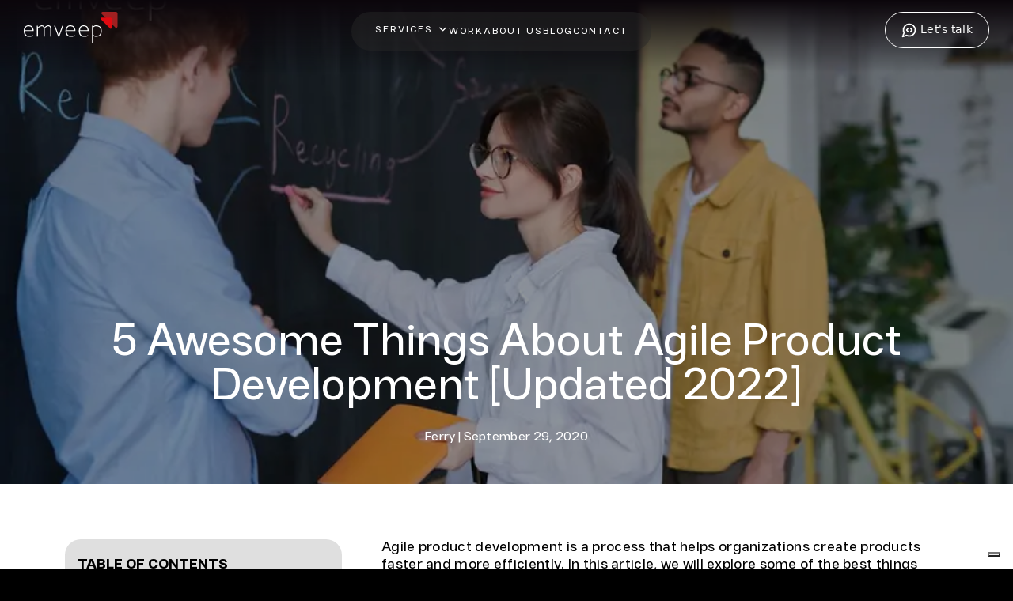

--- FILE ---
content_type: text/html; charset=utf-8
request_url: https://emveep.com/blog/agile-product-development/
body_size: 13665
content:
<!DOCTYPE html><html lang="en-US" data-critters-container><head><meta charset="utf-8"><meta name="viewport" content="width=device-width"><meta name="google-site-verification" content="2ar7ngC1iwQHg0jKJuyaz5cJ5ZpsmmpNLwQCt7E0vCc"><link rel="icon" href="/img/icon.png"><meta name="description" content="Building products faster and with lower costs with agile product development"><meta name="keywords" content="[{&quot;keyword&quot;:&quot;product development&quot;,&quot;score&quot;:&quot;ok&quot;},{&quot;keyword&quot;:&quot;agile product&quot;,&quot;score&quot;:&quot;ok&quot;},{&quot;keyword&quot;:&quot;agile teams&quot;,&quot;score&quot;:&quot;ok&quot;},{&quot;keyword&quot;:&quot;development process&quot;,&quot;score&quot;:&quot;ok&quot;}]"><title>5 Awesome Things About Agile Product Development [Updated 2022]</title><link rel="canonical" href><link rel="preload" as="image" imagesrcset="/_next/image/?url=https%3A%2F%2Fapi.emveep.com%2Fwp-content%2Fuploads%2F2022%2F03%2Foriginal_How_to_create_a_successful_product_with_a_limited_marketing_budget_Emveep.jpg&amp;w=828&amp;q=75 1x, /_next/image/?url=https%3A%2F%2Fapi.emveep.com%2Fwp-content%2Fuploads%2F2022%2F03%2Foriginal_How_to_create_a_successful_product_with_a_limited_marketing_budget_Emveep.jpg&amp;w=1920&amp;q=75 2x" fetchpriority="high"><link rel="preload" href="/_next/static/media/logo-emveep.dbc983c3.svg" as="image" fetchpriority="high"><meta name="next-head-count" content="10"><link data-next-font rel="preconnect" href="/" crossorigin="anonymous"><script defer nomodule src="/_next/static/chunks/polyfills-42372ed130431b0a.js"></script><script src="/_next/static/chunks/webpack-b8011d5c80651b4d.js" defer></script><script src="/_next/static/chunks/main-f67df17f-8531ba076f8249b2.js" defer></script><script src="/_next/static/chunks/main-d91c2bd6-1b45fa4ad3f4e25a.js" defer></script><script src="/_next/static/chunks/main-9a66d3c2-159eb7ef292a3e79.js" defer></script><script src="/_next/static/chunks/main-8cbd2506-05719fcf77973a5d.js" defer></script><script src="/_next/static/chunks/7066-9307a8e8e03230d4.js" defer></script><script src="/_next/static/chunks/7848-74d2e05d9dcaae27.js" defer></script><script src="/_next/static/chunks/5420-1a581cef0670ccfc.js" defer></script><script src="/_next/static/chunks/pages/_app-afdf14b47ae27818.js" defer></script><script src="/_next/static/chunks/5675-dbd70d842890d656.js" defer></script><script src="/_next/static/chunks/1664-6f2e9495bbe873b8.js" defer></script><script src="/_next/static/chunks/9975-f1edcffab554c55f.js" defer></script><script src="/_next/static/chunks/6546-3117af5b92c2eb95.js" defer></script><script src="/_next/static/chunks/2642-5944b073ec07f57c.js" defer></script><script src="/_next/static/chunks/9755-7fada193e32bfc00.js" defer></script><script src="/_next/static/chunks/6236-6c929ec0504df885.js" defer></script><script src="/_next/static/chunks/8929-bf6cfe60e4058bd8.js" defer></script><script src="/_next/static/chunks/497-db0ad0342778bce2.js" defer></script><script src="/_next/static/chunks/2367-864981b0cbee2728.js" defer></script><script src="/_next/static/chunks/pages/blog/%5Bslug%5D-f5f471621550b54e.js" defer></script><script src="/_next/static/X6uiVNTyKhBsjbbrGw_GD/_buildManifest.js" defer></script><script src="/_next/static/X6uiVNTyKhBsjbbrGw_GD/_ssgManifest.js" defer></script><link rel="stylesheet" href="/_next/static/css/8419bf7e20c871f2.css" data-n-g media="print" onload="this.media='all'"><noscript><link rel="stylesheet" href="/_next/static/css/8419bf7e20c871f2.css" data-n-g media="print" onload="this.media='all'"></noscript><style>@charset "UTF-8";:root{--bs-blue:#0d6efd;--bs-indigo:#6610f2;--bs-purple:#6f42c1;--bs-pink:#d63384;--bs-red:#dc3545;--bs-orange:#fd7e14;--bs-yellow:#ffc107;--bs-green:#198754;--bs-teal:#20c997;--bs-cyan:#0dcaf0;--bs-black:#000;--bs-white:#fff;--bs-gray:#6c757d;--bs-gray-dark:#343a40;--bs-gray-100:#f8f9fa;--bs-gray-200:#e9ecef;--bs-gray-300:#dee2e6;--bs-gray-400:#ced4da;--bs-gray-500:#adb5bd;--bs-gray-600:#6c757d;--bs-gray-700:#495057;--bs-gray-800:#343a40;--bs-gray-900:#212529;--bs-primary:#0d6efd;--bs-secondary:#6c757d;--bs-success:#198754;--bs-info:#0dcaf0;--bs-warning:#ffc107;--bs-danger:#dc3545;--bs-light:#f8f9fa;--bs-dark:#212529;--bs-primary-rgb:13,110,253;--bs-secondary-rgb:108,117,125;--bs-success-rgb:25,135,84;--bs-info-rgb:13,202,240;--bs-warning-rgb:255,193,7;--bs-danger-rgb:220,53,69;--bs-light-rgb:248,249,250;--bs-dark-rgb:33,37,41;--bs-primary-text-emphasis:#052c65;--bs-secondary-text-emphasis:#2b2f32;--bs-success-text-emphasis:#0a3622;--bs-info-text-emphasis:#055160;--bs-warning-text-emphasis:#664d03;--bs-danger-text-emphasis:#58151c;--bs-light-text-emphasis:#495057;--bs-dark-text-emphasis:#495057;--bs-primary-bg-subtle:#cfe2ff;--bs-secondary-bg-subtle:#e2e3e5;--bs-success-bg-subtle:#d1e7dd;--bs-info-bg-subtle:#cff4fc;--bs-warning-bg-subtle:#fff3cd;--bs-danger-bg-subtle:#f8d7da;--bs-light-bg-subtle:#fcfcfd;--bs-dark-bg-subtle:#ced4da;--bs-primary-border-subtle:#9ec5fe;--bs-secondary-border-subtle:#c4c8cb;--bs-success-border-subtle:#a3cfbb;--bs-info-border-subtle:#9eeaf9;--bs-warning-border-subtle:#ffe69c;--bs-danger-border-subtle:#f1aeb5;--bs-light-border-subtle:#e9ecef;--bs-dark-border-subtle:#adb5bd;--bs-white-rgb:255,255,255;--bs-black-rgb:0,0,0;--bs-font-sans-serif:system-ui,-apple-system,"Segoe UI",Roboto,"Helvetica Neue","Noto Sans","Liberation Sans",Arial,sans-serif,"Apple Color Emoji","Segoe UI Emoji","Segoe UI Symbol","Noto Color Emoji";--bs-font-monospace:SFMono-Regular,Menlo,Monaco,Consolas,"Liberation Mono","Courier New",monospace;--bs-gradient:linear-gradient(180deg,hsla(0,0%,100%,.15),hsla(0,0%,100%,0));--bs-body-font-family:var(--bs-font-sans-serif);--bs-body-font-size:1rem;--bs-body-font-weight:400;--bs-body-line-height:1.5;--bs-body-color:#212529;--bs-body-color-rgb:33,37,41;--bs-body-bg:#fff;--bs-body-bg-rgb:255,255,255;--bs-emphasis-color:#000;--bs-emphasis-color-rgb:0,0,0;--bs-secondary-color:rgba(33,37,41,.75);--bs-secondary-color-rgb:33,37,41;--bs-secondary-bg:#e9ecef;--bs-secondary-bg-rgb:233,236,239;--bs-tertiary-color:rgba(33,37,41,.5);--bs-tertiary-color-rgb:33,37,41;--bs-tertiary-bg:#f8f9fa;--bs-tertiary-bg-rgb:248,249,250;--bs-heading-color:inherit;--bs-link-color:#0d6efd;--bs-link-color-rgb:13,110,253;--bs-link-decoration:underline;--bs-link-hover-color:#0a58ca;--bs-link-hover-color-rgb:10,88,202;--bs-code-color:#d63384;--bs-highlight-color:#212529;--bs-highlight-bg:#fff3cd;--bs-border-width:1px;--bs-border-style:solid;--bs-border-color:#dee2e6;--bs-border-color-translucent:rgba(0,0,0,.175);--bs-border-radius:0.375rem;--bs-border-radius-sm:0.25rem;--bs-border-radius-lg:0.5rem;--bs-border-radius-xl:1rem;--bs-border-radius-xxl:2rem;--bs-border-radius-2xl:var(--bs-border-radius-xxl);--bs-border-radius-pill:50rem;--bs-box-shadow:0 0.5rem 1rem rgba(0,0,0,.15);--bs-box-shadow-sm:0 0.125rem 0.25rem rgba(0,0,0,.075);--bs-box-shadow-lg:0 1rem 3rem rgba(0,0,0,.175);--bs-box-shadow-inset:inset 0 1px 2px rgba(0,0,0,.075);--bs-focus-ring-width:0.25rem;--bs-focus-ring-opacity:0.25;--bs-focus-ring-color:rgba(13,110,253,.25);--bs-form-valid-color:#198754;--bs-form-valid-border-color:#198754;--bs-form-invalid-color:#dc3545;--bs-form-invalid-border-color:#dc3545}*,:after,:before{box-sizing:border-box}@media (prefers-reduced-motion:no-preference){:root{scroll-behavior:smooth}}body{margin:0;font-family:var(--bs-body-font-family);font-size:var(--bs-body-font-size);font-weight:var(--bs-body-font-weight);line-height:var(--bs-body-line-height);color:var(--bs-body-color);text-align:var(--bs-body-text-align);background-color:var(--bs-body-bg);-webkit-text-size-adjust:100%;-webkit-tap-highlight-color:transparent}h2,h3,h4{margin-top:0;margin-bottom:.5rem;font-weight:500;line-height:1.2;color:var(--bs-heading-color)}h2{font-size:calc(1.325rem + .9vw)}@media (min-width:1200px){h2{font-size:2rem}}h3{font-size:calc(1.3rem + .6vw)}@media (min-width:1200px){h3{font-size:1.75rem}}h4{font-size:calc(1.275rem + .3vw)}@media (min-width:1200px){h4{font-size:1.5rem}}p{margin-top:0;margin-bottom:1rem}ul{padding-left:2rem}ul{margin-top:0;margin-bottom:1rem}a{color:rgba(var(--bs-link-color-rgb),var(--bs-link-opacity,1));text-decoration:underline}a:hover{--bs-link-color-rgb:var(--bs-link-hover-color-rgb)}img,svg{vertical-align:middle}button{border-radius:0}button:focus:not(:focus-visible){outline:0}button{margin:0;font-family:inherit;font-size:inherit;line-height:inherit}button{text-transform:none}button{-webkit-appearance:button}button:not(:disabled){cursor:pointer}iframe{border:0}.container,.container-fluid{--bs-gutter-x:1.5rem;--bs-gutter-y:0;width:100%;padding-right:calc(var(--bs-gutter-x) * .5);padding-left:calc(var(--bs-gutter-x) * .5);margin-right:auto;margin-left:auto}@media (min-width:576px){.container{max-width:540px}}@media (min-width:768px){.container{max-width:720px}}@media (min-width:992px){.container{max-width:960px}}@media (min-width:1200px){.container{max-width:1140px}}@media (min-width:1400px){.container{max-width:1320px}}:root{--bs-breakpoint-xs:0;--bs-breakpoint-sm:576px;--bs-breakpoint-md:768px;--bs-breakpoint-lg:992px;--bs-breakpoint-xl:1200px;--bs-breakpoint-xxl:1400px}.row{--bs-gutter-x:1.5rem;--bs-gutter-y:0;display:flex;flex-wrap:wrap;margin-top:calc(-1 * var(--bs-gutter-y));margin-right:calc(-.5 * var(--bs-gutter-x));margin-left:calc(-.5 * var(--bs-gutter-x))}.row>*{flex-shrink:0;width:100%;max-width:100%;padding-right:calc(var(--bs-gutter-x) * .5);padding-left:calc(var(--bs-gutter-x) * .5);margin-top:var(--bs-gutter-y)}@media (min-width:768px){.col-md-2{flex:0 0 auto;width:16.66666667%}.col-md-3{flex:0 0 auto;width:25%}.col-md-4{flex:0 0 auto;width:33.33333333%}.col-md-6{flex:0 0 auto;width:50%}.col-md-9{flex:0 0 auto;width:75%}}.btn{--bs-btn-padding-x:0.75rem;--bs-btn-padding-y:0.375rem;--bs-btn-font-family: ;--bs-btn-font-size:1rem;--bs-btn-font-weight:400;--bs-btn-line-height:1.5;--bs-btn-color:var(--bs-body-color);--bs-btn-bg:transparent;--bs-btn-border-width:var(--bs-border-width);--bs-btn-border-color:transparent;--bs-btn-border-radius:var(--bs-border-radius);--bs-btn-hover-border-color:transparent;--bs-btn-box-shadow:inset 0 1px 0 hsla(0,0%,100%,.15),0 1px 1px rgba(0,0,0,.075);--bs-btn-disabled-opacity:0.65;--bs-btn-focus-box-shadow:0 0 0 0.25rem rgba(var(--bs-btn-focus-shadow-rgb),.5);display:inline-block;padding:var(--bs-btn-padding-y) var(--bs-btn-padding-x);font-family:var(--bs-btn-font-family);font-size:var(--bs-btn-font-size);font-weight:var(--bs-btn-font-weight);line-height:var(--bs-btn-line-height);color:var(--bs-btn-color);text-align:center;text-decoration:none;vertical-align:middle;cursor:pointer;-webkit-user-select:none;-moz-user-select:none;user-select:none;border:var(--bs-btn-border-width) solid var(--bs-btn-border-color);border-radius:var(--bs-btn-border-radius);background-color:var(--bs-btn-bg);transition:color .15s ease-in-out,background-color .15s ease-in-out,border-color .15s ease-in-out,box-shadow .15s ease-in-out}@media (prefers-reduced-motion:reduce){.btn{transition:none}}.btn:hover{color:var(--bs-btn-hover-color);background-color:var(--bs-btn-hover-bg);border-color:var(--bs-btn-hover-border-color)}.btn:focus-visible{color:var(--bs-btn-hover-color);background-color:var(--bs-btn-hover-bg);border-color:var(--bs-btn-hover-border-color);outline:0;box-shadow:var(--bs-btn-focus-box-shadow)}.btn:first-child:active,:not(.btn-check)+.btn:active{color:var(--bs-btn-active-color);background-color:var(--bs-btn-active-bg);border-color:var(--bs-btn-active-border-color)}.btn:first-child:active:focus-visible,:not(.btn-check)+.btn:active:focus-visible{box-shadow:var(--bs-btn-focus-box-shadow)}.btn:disabled{color:var(--bs-btn-disabled-color);pointer-events:none;background-color:var(--bs-btn-disabled-bg);border-color:var(--bs-btn-disabled-border-color);opacity:var(--bs-btn-disabled-opacity)}.btn-secondary{--bs-btn-color:#fff;--bs-btn-bg:#6c757d;--bs-btn-border-color:#6c757d;--bs-btn-hover-color:#fff;--bs-btn-hover-bg:#5c636a;--bs-btn-hover-border-color:#565e64;--bs-btn-focus-shadow-rgb:130,138,145;--bs-btn-active-color:#fff;--bs-btn-active-bg:#565e64;--bs-btn-active-border-color:#51585e;--bs-btn-active-shadow:inset 0 3px 5px rgba(0,0,0,.125);--bs-btn-disabled-color:#fff;--bs-btn-disabled-bg:#6c757d;--bs-btn-disabled-border-color:#6c757d}.dropdown{position:relative}.dropdown-toggle{white-space:nowrap}.dropdown-toggle:after{display:inline-block;margin-left:.255em;vertical-align:.255em;content:"";border-top:.3em solid;border-right:.3em solid transparent;border-bottom:0;border-left:.3em solid transparent}.dropdown-toggle:empty:after{margin-left:0}.d-flex{display:flex!important}.position-relative{position:relative!important}.position-absolute{position:absolute!important}.w-100{width:100%!important}.h-100{height:100%!important}.flex-column{flex-direction:column!important}.align-items-start{align-items:flex-start!important}.mt-4{margin-top:1.5rem!important}.mt-5{margin-top:3rem!important}.mb-0{margin-bottom:0!important}.mb-5{margin-bottom:3rem!important}.ms-3{margin-left:1rem!important}.px-3{padding-right:1rem!important;padding-left:1rem!important}.py-4{padding-top:1.5rem!important;padding-bottom:1.5rem!important}.py-5{padding-top:3rem!important;padding-bottom:3rem!important}.pe-0{padding-right:0!important}.gap-3{gap:1rem!important}.fw-bold{font-weight:700!important}.text-start{text-align:left!important}.text-center{text-align:center!important}.text-uppercase{text-transform:uppercase!important}.text-black{--bs-text-opacity:1;color:rgba(var(--bs-black-rgb),var(--bs-text-opacity))!important}.text-white{--bs-text-opacity:1;color:rgba(var(--bs-white-rgb),var(--bs-text-opacity))!important}.bg-black{--bs-bg-opacity:1;background-color:rgba(var(--bs-black-rgb),var(--bs-bg-opacity))!important}:root{--toastify-color-light:#fff;--toastify-color-dark:#121212;--toastify-color-info:#3498db;--toastify-color-success:#07bc0c;--toastify-color-warning:#f1c40f;--toastify-color-error:#e74c3c;--toastify-color-transparent:hsla(0,0%,100%,.7);--toastify-icon-color-info:var(--toastify-color-info);--toastify-icon-color-success:var(--toastify-color-success);--toastify-icon-color-warning:var(--toastify-color-warning);--toastify-icon-color-error:var(--toastify-color-error);--toastify-toast-width:320px;--toastify-toast-background:#fff;--toastify-toast-min-height:64px;--toastify-toast-max-height:800px;--toastify-font-family:sans-serif;--toastify-z-index:9999;--toastify-text-color-light:#757575;--toastify-text-color-dark:#fff;--toastify-text-color-info:#fff;--toastify-text-color-success:#fff;--toastify-text-color-warning:#fff;--toastify-text-color-error:#fff;--toastify-spinner-color:#616161;--toastify-spinner-color-empty-area:#e0e0e0;--toastify-color-progress-light:linear-gradient(90deg,#4cd964,#5ac8fa,#007aff,#34aadc,#5856d6,#ff2d55);--toastify-color-progress-dark:#bb86fc;--toastify-color-progress-info:var(--toastify-color-info);--toastify-color-progress-success:var(--toastify-color-success);--toastify-color-progress-warning:var(--toastify-color-warning);--toastify-color-progress-error:var(--toastify-color-error)}:root{--swiper-theme-color:#007aff}.swiper{margin-left:auto;margin-right:auto;position:relative;overflow:hidden;list-style:none;padding:0;z-index:1;display:block}.swiper-wrapper{position:relative;width:100%;height:100%;z-index:1;display:flex;transition-property:transform;transition-timing-function:var(--swiper-wrapper-transition-timing-function,initial);box-sizing:content-box}.swiper-wrapper{transform:translateZ(0)}:root{--swiper-navigation-size:44px}:root{--stroke:linear-gradient(90deg,#8e8e8e,rgba(71,71,71,0));--stroke-2:linear-gradient(90deg,#8e8e8e 16.365210711956024%,rgba(71,71,71,0));--red:#e10a11;--white:#fff;--black:#000;--dark-grey:#0d0d0d;--light-grey:#999;--dark-red:#a02021;--grey:#666;--red--light:#fce7e7;--red--light-:hover:#fbdadb;--red--light-:active:#f6b3b5;--red--normal:#e10a11;--red--normal-:hover:#cb090f;--red--normal-:active:#b4080e;--red--dark:#a9080d;--red--dark-:hover:#87060a;--red--dark-:active:#650508;--red--darker:#4f0406;--dark-red--light:#f6e9e9;--dark-red--light-:hover:#f1dede;--dark-red--light-:active:#e2baba;--dark-red--normal:#a02021;--dark-red--normal-:hover:#901d1e;--dark-red--normal-:active:#801a1a;--dark-red--dark:#781819;--dark-red--dark-:hover:#601314;--dark-red--dark-:active:#480e0f;--dark-red--darker:#380b0c;--black--light:#e7e6e7;--black--light-:hover:#dbdadb;--black--light-:active:#b4b2b4;--black--normal:#0c070c;--black--normal-:hover:#0b060b;--black--normal-:active:#0a060a;--black--dark:#090509;--black--dark-:hover:#070407;--black--dark-:active:#050305;--black--darker:#040204;--light-grey--light:#f5f5f5;--light-grey--light-:hover:#f0f0f0;--light-grey--light-:active:#dfdfdf;--light-grey--normal:#a49e96;--light-grey--normal-:hover:#8a8a8a;--light-grey--normal-:active:#7a7a7a;--light-grey--dark:#737373;--light-grey--dark-:hover:#5c5c5c;--light-grey--dark-:active:#454545;--light-grey--darker:#363636;--grey--light:#f0f0f0;--grey--light-:hover:#e8e8e8;--grey--light-:active:#d0d0d0;--grey--normal:#666;--grey--normal-:hover:#5c5c5c;--grey--normal-:active:#525252;--grey--dark:#4d4d4d;--grey--dark-:hover:#3d3d3d;--grey--dark-:active:#2e2e2e;--grey--darker:#242424;--glow-hue:2deg;--shadow-hue:80deg;--spring-easing:linear(0,0.002,0.01 0.9%,0.038 1.8%,0.156,0.312 5.8%,0.789 11.1%,1.015 14.2%,1.096,1.157,1.199,1.224 20.3%,1.231,1.231,1.226,1.214 24.6%,1.176 26.9%,1.057 32.6%,1.007 35.5%,0.984,0.968,0.956,0.949 42%,0.946 44.1%,0.95 46.5%,0.998 57.2%,1.007,1.011 63.3%,1.012 68.3%,0.998 34%,1);--spring-duration:1.33s;--cards:4;--cardheight:50vh;--cardtoppadding:7.5em;--cardmargin:5vw;--gradient:conic-gradient(from 90deg at 50% 50%,#fb373c,#e10a11,#fff,red,#fff,#ffa184,#ff0a5c);--size:clamp(10rem,1rem + 25vmin,30rem);--gap:calc(var(--size) / 14);--duration:60s;--scroll-start:0;--scroll-end:calc(-100% - var(--gap))}html{scroll-behavior:smooth}body{margin:0;background:var(--black);letter-spacing:.3px;overflow-x:hidden;-webkit-font-smoothing:antialiased;-moz-osx-font-smoothing:grayscale;text-rendering:optimizeLegibility}body,p{color:var(--white)}p{font-size:15px;line-height:150%}img{max-width:100%;background:none;height:auto}a{color:var(--primary-color);text-decoration:none;transition:all .2s}a:hover{color:var(--primary-color-hover)}h2,h3,h4{color:var(--grey-darker);letter-spacing:0;font-weight:600}h2{font-size:56px}h2,h3{color:var(--white,#fff);font-family:BD Lifeless Grotesk;font-style:normal;font-weight:400;line-height:100%}h3{font-size:48px}h4{color:var(--white,#fff);font-size:42px}h4{font-family:BD Lifeless Grotesk;font-style:normal;font-weight:400;line-height:100%}.body-md{color:var(--white,#fff);font-family:BD Lifeless Grotesk;font-style:normal;font-weight:400;line-height:normal}.body-md{font-size:16px}p{font-style:normal;font-family:BD Lifeless Grotesk}p{font-size:14px;font-weight:400;line-height:normal}.btn-outline{font-size:14px;color:var(--white);border:1px solid var(--white)!important;border-radius:100px;padding:10px 20px}.btn-outline svg{width:20px}.footer{position:relative;z-index:1;height:auto;overflow:hidden;padding:50px 0 200px;background:#101010}.footer-section-1 img{width:50%}.footer-section-1{text-align:center;position:absolute;bottom:-6.5%;width:100%;background:linear-gradient(180deg,rgba(7,7,7,0) 2.46%,#101010eb 66.5%);opacity:1}a.logo-wgs-footer{display:inline!important}.footer h4{font-size:18px!important}.footer a{font-size:14px;display:block;color:var(--light-grey--normal)!important;padding:2px 0}a.email-contact{font-size:33px;color:#fff!important;border:1px solid #fff;border-radius:100px;padding:5px 0 5px 20px;margin-top:20px;display:inline-flex;justify-content:space-between;align-items:center}a.email-contact span{border:1px solid var(--light-grey--normal);border-radius:100px;padding:5px 22px;margin-left:10px}a.email-contact span svg{position:relative;top:-5px}.socmed-link{display:flex;justify-content:flex-end;text-transform:uppercase;color:var(--white);gap:20px}.socmed-link a{color:var(--white)!important}.footer-section-2 .col-md-4 p{color:var(--light-grey--normal);margin:20px 0 40px}@property --shimmer{syntax:"<angle>";inherits:false;initial-value:33deg}@media only screen and (max-width:991px){.blogpage .content-scrollspy{padding-left:0!important}}.blogpage{background:#fff!important;margin:0;letter-spacing:.3px;overflow-x:hidden;-webkit-font-smoothing:antialiased;-moz-osx-font-smoothing:grayscale;text-rendering:optimizeLegibility}@media(max-width:1100px){.blogpage .sidebar-scrollspy{position:static!important;width:100%;margin-bottom:30px}}.blogpage .sidebar-scrollspy{background:#dfdfdf;width:350px;border-radius:20px;position:absolute;transition:all .2s}@media(max-width:1100px){.blogpage .sidebar{position:static!important;width:100%;margin-bottom:30px}}.blogpage .content-scrollspy{width:100%;padding-left:400px}.blogpage .blog-card.bg-black .btn-outline{font-size:16px;color:var(--white)!important;border:1px solid var(--white)!important;font-weight:700;border-radius:100px;padding:10px 20px}.blogpage .blog-card .btn-outline{text-overflow:ellipsis;overflow:hidden;white-space:nowrap;max-width:100%}.blogpage .container-fluid{padding-right:30px;padding-left:30px}.hamburger-toggle{display:none}@media only screen and (max-width:1180px){a.email-contact{font-size:30px}}@media only screen and (max-width:1024px){.footer-section-2 .col-md-2{width:50%!important}a.email-contact{font-size:20px!important}h3{font-size:32px!important}}@media only screen and (max-width:1024px) and (min-width:767px){h2{font-size:42px!important}h4{font-size:28px!important}}@media only screen and (max-width:767px){a.email-contact{font-size:20px!important;display:flex!important}}@media only screen and (max-width:991px){.blogpage .blog-card .btn-outline{text-overflow:ellipsis;overflow:hidden;white-space:nowrap;max-width:100%;display:block}.nav-menu svg{margin:-3px 0 0 -10px!important}.nav-menu .dropdown-toggle{margin-right:0;height:auto}.container{max-width:100%!important}.hamburger-toggle{background:transparent;border:none;padding:0;display:block}.hamburger-toggle .lucide{color:#fff}.nav-menu{width:270px!important;height:100vh;position:fixed!important;top:0;right:-100%;z-index:9999;display:flex;flex-direction:column;padding:40px 30px!important;border-radius:0!important;background:rgba(41,41,41,.9)!important;transition:all .3s}.nav-header{justify-content:flex-start!important}header .btn{margin-left:auto;margin-right:10px;text-align:center;justify-content:center;display:flex;padding:0 10px!important;height:40px;align-items:center;width:105px}header .btn svg{display:inline;margin-right:5%}.footer{transform:none!important}.footer-section-1{display:none}}@media only screen and (max-width:767px){h2{font-size:35px!important}h3{font-size:24px!important}h4{font-size:22px!important}a.email-contact{font-size:18px!important}a.email-contact{text-align:center}.footer-section-2 .col-md-2{margin:10px 0!important}.footer{height:auto;transform:none!important;padding-bottom:100px}.socmed-link a{font-size:12px}.footer-section-2 p{font-size:14px!important}.footer-section-2 .col-md-6 p{text-align:center}.socmed-link{justify-content:center!important}.footer-section-1{display:none}.footer h4{line-height:normal}.swiper{padding:0!important}}@media only screen and (max-width:580px){.swiper{padding:0!important}a.email-contact span{padding:0!important;width:30px;display:inline-flex;height:30px;justify-content:center;align-items:center}a.email-contact span svg{top:0!important}a.email-contact{display:flex!important;justify-content:center!important}}.Navbar_header__ySGVU{position:fixed;width:100%;top:0;z-index:999}.Navbar_header__ySGVU .Navbar_btn__pB4m4{align-self:flex-start}.Navbar_nav_header__M8Sg8{position:relative;display:flex;justify-content:space-between;padding:15px 30px;background:linear-gradient(180deg,#0c070c,rgba(12,7,12,0) 96.06%)}.Navbar_nav_menu__vNQV5,.Navbar_nav_menu__vNQV5 .Navbar_dropdown_toggle__caoVk span{color:var(---white,#fff);font-family:BD Lifeless Grotesk;font-size:12px;font-style:normal;line-height:140%;letter-spacing:2px;text-transform:uppercase;border-radius:50px;padding:0 30px;gap:20px;align-items:center}.Navbar_nav_menu__vNQV5{display:flex;list-style:none;border-radius:100px;background:rgba(41,41,41,.45);position:static;gap:30px}.Navbar_nav_menu__vNQV5 svg{margin:-5px 0 0 5px;width:15px!important}.Navbar_nav_menu__vNQV5 .Navbar_dropdown__OtQ0O{position:static}.Navbar_nav_menu__vNQV5 .Navbar_dropdown_toggle__caoVk span{padding:0;gap:5px}.Navbar_nav_menu__vNQV5 .Navbar_dropdown_toggle__caoVk{border:none;background:transparent}.Navbar_nav_menu__vNQV5 .Navbar_dropdown_toggle__caoVk:after{content:none}.Navbar_nav_menu__vNQV5 li .Navbar_dropdown__OtQ0O>.Navbar_dropdown_toggle__caoVk,.Navbar_nav_menu__vNQV5 li>a{padding:15px 0!important;display:flex}.Blog_blogpage__hLBL5 p{color:var(--white);font-size:15px;line-height:150%;font-family:BD Lifeless Grotesk;font-style:normal;font-weight:400;line-height:normal}.Blog_blogpage__hLBL5 img{max-width:100%;background:none}.Blog_container_fluid__Vq9Lw{padding-right:30px;padding-left:30px}.Blog_blogpage__hLBL5 h2,.Blog_blogpage__hLBL5 h3,.Blog_blogpage__hLBL5 h4{color:var(--grey--darker);letter-spacing:0;font-weight:600}.Blog_blogpage__hLBL5 h2{font-family:BD Lifeless Grotesk;font-style:normal;font-weight:400}.Blog_blogpage__hLBL5 h2{color:var(--White,#fff);font-size:56px;line-height:100%}.Blog_blogpage__hLBL5 h3{font-size:48px}.Blog_blogpage__hLBL5 h3,.Blog_blogpage__hLBL5 h4{color:var(--white,#fff);font-family:BD Lifeless Grotesk;font-style:normal;font-weight:400;line-height:100%}.Blog_blogpage__hLBL5 h4{font-size:42px}.Blog_body_md___jWtO{color:var(--white,#fff);font-family:BD Lifeless Grotesk!important;font-size:16px!important;font-style:normal!important;font-weight:400!important;line-height:normal!important}.Blog_btn_outline__2GDcC{font-size:16px;color:var(--black)!important;border:1px solid var(--black)!important;font-weight:700!important;border-radius:100px;padding:10px 20px}.Blog_btn_outline__2GDcC svg{width:20px}.Blog_pseudo_none__XWx3i:after,.Blog_pseudo_none__XWx3i:before{content:none!important}.Blog_footer__B0295{z-index:1;position:relative;overflow:hidden;padding:50px 0 200px;background:#000;transform:translate(0)!important}.Blog_footer_section_1__MNmlo img{width:50%}.Blog_footer_section_1__MNmlo{text-align:center;width:100%;background:linear-gradient(180deg,rgba(7,7,7,0) 2.46%,#101010eb 66.5%);opacity:1;position:absolute;bottom:-40px}.Blog_footer__B0295 h4{font-size:18px}.Blog_footer__B0295 a{font-size:14px;display:block;color:var(--light-grey--normal);padding:2px 0}.Blog_email_contact__s1wPa{font-size:33px!important;color:#fff!important;border:1px solid #fff;border-radius:100px;padding:5px 0 5px 20px!important;margin-top:20px;display:inline-flex!important;justify-content:space-between;align-items:center}.Blog_email_contact__s1wPa span{border:1px solid var(--light-grey--normal);border-radius:100px;padding:5px 22px;margin-left:10px}.Blog_email_contact__s1wPa span svg{position:relative;top:-5px}.Blog_socmed_link__KW4gd{display:flex;justify-content:flex-end;text-transform:uppercase;color:var(--white);gap:20px}.Blog_socmed_link__KW4gd a{color:var(--white)}.Blog_font_18__d46ed{font-size:18px!important}.Blog_container_slider__FB9Bh{background:var(--white);position:relative;overflow:hidden}.Blog_container_slider__FB9Bh:before{content:"";background:var(--black);position:absolute;left:0;top:0;height:70%;width:100%}.Blog_banner_blog_detail__j9u4m{height:85vh}.Blog_banner_blog_detail__j9u4m img{height:70vh;width:100%;object-fit:cover;object-position:center}.Blog_banner_blog_detail__j9u4m:before{content:"";background:rgba(0,0,0,.4);position:absolute;left:0;top:0;width:100%;height:100%}.Blog_table_of_contents__AwBqT>.Blog_d_flex__3_ebG{flex-wrap:wrap}.Blog_table_of_contents__AwBqT{margin-top:70px}.Blog_banner_info_detail__uFaWS{bottom:50px;width:100%}.Blog_blog_card__2Dfh3{position:relative;z-index:9;min-height:max-content}@media only screen and (max-width:767px){.Blog_container_fluid__Vq9Lw{padding-right:15px;padding-left:15px}.Blog_blogpage__hLBL5 h4{font-size:30px}.Blog_blog_card__2Dfh3 .Blog_btn_outline__2GDcC{display:inline-block!important;margin-bottom:20px}.Blog_banner_blog_detail__j9u4m{height:400px!important}}@media only screen and (max-width:580px){.Blog_blogpage__hLBL5 h3{font-size:30px!important}}</style><link rel="stylesheet" href="/_next/static/css/d3df112486f97f47.css" data-n-g media="print" onload="this.media='all'"><noscript><link rel="stylesheet" href="/_next/static/css/d3df112486f97f47.css" data-n-g media="print" onload="this.media='all'"></noscript><link rel="stylesheet" href="/_next/static/css/9d9784e6f50a4897.css" data-n-g media="print" onload="this.media='all'"><noscript><link rel="stylesheet" href="/_next/static/css/9d9784e6f50a4897.css" data-n-g media="print" onload="this.media='all'"></noscript><link rel="stylesheet" href="/_next/static/css/b2a6267d708a46ca.css" data-n-g media="print" onload="this.media='all'"><noscript><link rel="stylesheet" href="/_next/static/css/b2a6267d708a46ca.css" data-n-g media="print" onload="this.media='all'"></noscript><link rel="stylesheet" href="/_next/static/css/d3dbae81abe35786.css" data-n-p media="print" onload="this.media='all'"><noscript><link rel="stylesheet" href="/_next/static/css/d3dbae81abe35786.css" data-n-p media="print" onload="this.media='all'"></noscript><noscript data-n-css></noscript></head><body><div id="__next"><div class="app"><div class="Toastify"></div><noscript><iframe src="https://www.googletagmanager.com/ns.html?id=GTM-MR7D844" height="0" width="0" style="display:none;visibility:hidden"></iframe></noscript><div class="blogpage"><header class="header Navbar_header__ySGVU"><nav class="nav-header Navbar_nav_header__M8Sg8"><a href="https://www.emveep.com" class="nav-brand" aria-label="Home"><img alt loading="lazy" width="119" height="40" decoding="async" data-nimg="1" style="color:transparent" src="/_next/static/media/logo-emveep.dbc983c3.svg"></a><ul class="nav-menu Navbar_nav_menu__vNQV5"><li><div class="dropdown Navbar_dropdown__OtQ0O"><a class="btn Navbar_btn__pB4m4 btn-secondary dropdown-toggle Navbar_dropdown_toggle__caoVk" aria-expanded="false" aria-haspopup="true" aria-controls="dropdown-menu-id"><span class="btn Navbar_btn__pB4m4 btn-secondary dropdown-toggle Navbar_dropdown_toggle__caoVk">Services</span> <svg xmlns="http://www.w3.org/2000/svg" width="24" height="24" viewBox="0 0 24 24" fill="none" stroke="currentColor" stroke-width="2" stroke-linecap="round" stroke-linejoin="round" class="lucide lucide-chevron-down"><path d="m6 9 6 6 6-6"/></svg></a></div></li><li><a href="https://www.emveep.com/work/">Work</a></li><li><a href="https://www.emveep.com/about-us/">About Us</a></li><li><a href="https://www.emveep.com/blog/">Blog</a></li><li><a href="https://www.emveep.com/contact-us/">Contact</a></li></ul><a class="btn Navbar_btn__pB4m4 btn-outline" href="https://www.emveep.com/contact-us"><svg xmlns="http://www.w3.org/2000/svg" width="24" height="24" viewBox="0 0 24 24" fill="none" stroke="currentColor" stroke-width="2" stroke-linecap="round" stroke-linejoin="round" class="lucide lucide-message-circle-code"><path d="M10 9.5 8 12l2 2.5"/><path d="m14 9.5 2 2.5-2 2.5"/><path d="M7.9 20A9 9 0 1 0 4 16.1L2 22z"/></svg> Let&#x27;s talk<!-- --> </a><button class="hamburger-toggle" aria-label="Toggle menu"><svg xmlns="http://www.w3.org/2000/svg" width="24" height="24" viewBox="0 0 24 24" fill="none" stroke="currentColor" stroke-width="2" stroke-linecap="round" stroke-linejoin="round" class="lucide lucide-menu"><line x1="4" x2="20" y1="12" y2="12"/><line x1="4" x2="20" y1="6" y2="6"/><line x1="4" x2="20" y1="18" y2="18"/></svg></button></nav></header><section id="blog-detail" class="Blog_blogpage__hLBL5 Blog_blog_detail__33Yfk"><div class="position-relative banner-blog-detail Blog_banner_blog_detail__j9u4m"><img alt="Featured image for 5 Awesome Things About Agile Product Development [Updated 2022]" fetchpriority="high" width="800" height="800" decoding="async" data-nimg="1" class="w-100 h-100" style="color:transparent" srcset="/_next/image/?url=https%3A%2F%2Fapi.emveep.com%2Fwp-content%2Fuploads%2F2022%2F03%2Foriginal_How_to_create_a_successful_product_with_a_limited_marketing_budget_Emveep.jpg&amp;w=828&amp;q=75 1x, /_next/image/?url=https%3A%2F%2Fapi.emveep.com%2Fwp-content%2Fuploads%2F2022%2F03%2Foriginal_How_to_create_a_successful_product_with_a_limited_marketing_budget_Emveep.jpg&amp;w=1920&amp;q=75 2x" src="/_next/image/?url=https%3A%2F%2Fapi.emveep.com%2Fwp-content%2Fuploads%2F2022%2F03%2Foriginal_How_to_create_a_successful_product_with_a_limited_marketing_budget_Emveep.jpg&amp;w=1920&amp;q=75"><div class="position-absolute banner-info-detail Blog_banner_info_detail__uFaWS"><div class="container"><h2 class="text-center">5 Awesome Things About Agile Product Development [Updated 2022]</h2><p class="body-md mt-4 text-center mb-0 Blog_body_md___jWtO">Ferry<!-- --> | <!-- -->September 29, 2020</p></div></div></div><div class="container table-of-contents Blog_table_of_contents__AwBqT"><div class="d-flex align-items-start w-100 Blog_d_flex__3_ebG"><div id="simple-list-example" class="Blog_simple_list_example__SEoUt Blog_d_flex__3_ebG sidebar sidebar-scrollspy d-flex flex-column gap-3 simple-list-example-scrollspy text-start px-3 py-4 sticky"><h4 class="font-18 text-uppercase text-black fw-bold Blog_font_18__d46ed">Table of Contents</h4></div><div data-bs-spy="scroll" data-bs-target="#simple-list-example" data-bs-offset="0" data-bs-smooth-scroll="true" class="scrollspy-example content-scrollspy" tabindex="0"><div class="intro Blog_intro__SaBi0"></div></div></div><div class="sticky-stopper"></div></div></section><section class="blog-card bg-black py-5 Blog_blog_card__2Dfh3 Blog_blogpage__hLBL5"><div class="container-fluid pe-0 Blog_container_fluid__Vq9Lw"><div class="row"><div class="col-md-3"><h3 class="text-white mb-5">Related Articles</h3><a target="_blank" class="btn-outline body-md Blog_btn_outline__2GDcC Blog_body_md___jWtO" href="https://www.emveep.com/blog/">See more articles <svg xmlns="http://www.w3.org/2000/svg" width="24" height="24" viewBox="0 0 24 24" fill="none" stroke="currentColor" stroke-width="2" stroke-linecap="round" stroke-linejoin="round" class="lucide lucide-arrow-up-right"><path d="M7 7h10v10"/><path d="M7 17 17 7"/></svg></a></div><div class="col-md-9"><div class="container-slider pseudo-none Blog_container_slider__FB9Bh Blog_pseudo_none__XWx3i"><div class="swiper swiper-container-card swiper-container-slider bg-black"><div class="swiper-wrapper"></div></div></div></div></div></div></section><section class="footer Blog_footer__B0295 Blog_blogpage__hLBL5"><div class="footer-section-2 undefined"><div class="container"><div class="row"><div class="col-md-2"><h4>Menu</h4><a href="https://www.emveep.com/services/">Services</a><a href="https://www.emveep.com/work/">Work</a><a href="https://www.emveep.com/career/">Career</a><a href="https://www.emveep.com/contact-us/">Contact Us</a><a href="https://www.emveep.com/about-us/">About Us</a><a href="https://www.emveep.com/blog/">Blog</a><a href="https://techmind.id/">Tech News</a></div><div class="col-md-2"><h4>Web Development</h4><a href="https://reactjs.emveep.com/">React Js Development</a><a href="https://nodejs.emveep.com/">Node Js Development</a><a href="https://vue.emveep.com/">Vue Js Development</a><a href="https://nextjs.emveep.com/">Next Js Development</a><a href="https://laravel.emveep.com/">Laravel Development</a><a href="https://python.emveep.com/">Python Development</a><a href="https://ror.emveep.com/">Ruby on Rails Development</a><a href="https://springboot.emveep.com/">Java Spring Boot Development</a><a href="https://golang.emveep.com/">Golang Development</a><a href="https://net.emveep.com/">.NET Development</a></div><div class="col-md-2"><h4>Mobile Development</h4><a href="https://android.emveep.com/">Android Development</a><a href="https://ios.emveep.com/">iOS Development</a><a href="https://reactnative.emveep.com/">React Native Development</a><a href="https://flutter.emveep.com/">Flutter Development</a></div><div class="col-md-2"><h4>Technologies</h4><a href="https://blockchain.emveep.com/">Blockchain</a><a href="https://aiengineer.emveep.com/">Artificial Intelligence</a><a href="https://aistartupdevelopment.emveep.com/">Artificial Intelligence Startup</a><a href="https://nft.wh3el.io/">NFT Launchpad</a></div><div class="col-md-4 undefined"><h4>Have a question regarding your next project?</h4><p>If you have any question about us or your next project, don&#x27;t hesitate to contact us by chat or email.</p><a class="email-contact Blog_email_contact__s1wPa" href="mailto:info@emveep.com">info@emveep.com<span><svg xmlns="http://www.w3.org/2000/svg" width="24" height="24" viewBox="0 0 24 24" fill="none" stroke="currentColor" stroke-width="2" stroke-linecap="round" stroke-linejoin="round" class="lucide lucide-arrow-up-right"><path d="M7 7h10v10"/><path d="M7 17 17 7"/></svg></span></a></div></div><div class="row mt-5"><div class="col-md-6"><p>Copyright © <!-- -->2025<!-- --> PT Kirana Tama Teknologi, A Member of<!-- --> <a class="logo-wgs-footer" href="https://wgs.co.id/"><img alt loading="lazy" width="80" height="18" decoding="async" data-nimg="1" class="ms-3" style="color:transparent" src="/_next/static/media/logo_wgs_fullBlack 1.90413258.svg"></a></p></div><div class="col-md-6 socmed-link Blog_socmed_link__KW4gd"><a href="https://web.facebook.com/emveep">facebook</a><a href="https://www.instagram.com/emveepcom/">instagram</a><a href="https://www.linkedin.com/company/emveep">linkedin</a></div></div></div></div><div class="footer-section-1 Blog_footer_section_1__MNmlo"><img alt fetchpriority="high" width="119" height="40" decoding="async" data-nimg="1" style="color:transparent" src="/_next/static/media/logo-emveep.dbc983c3.svg"></div></section></div></div></div><script id="__NEXT_DATA__" type="application/json">{"props":{"pageProps":{"article":{"id":1142,"titleMeta":"5 Awesome Things About Agile Product Development [Updated 2022]","title":"5 Awesome Things About Agile Product Development [Updated 2022]","author":"Ferry","publishDate":"2020-09-29T20:28:43+00:00","canonical":"","image":"https://api.emveep.com/wp-content/uploads/2022/03/original_How_to_create_a_successful_product_with_a_limited_marketing_budget_Emveep.jpg","content":"\u003cp\u003eAgile product development is a process that helps organizations create products faster and more efficiently. In this article, we will explore some of the best things about agile product development so that you can see how it can benefit your organization.\u003c/p\u003e\n\u003ch2\u003eWhat is Agile Product Development?\u003c/h2\u003e\n\u003cp\u003eAgile product development is a methodology that emphasizes iterative development, team collaboration, and customer feedback. It is designed to help teams rapidly and efficiently deliver high-quality products.\u003c/p\u003e\n\u003cp\u003eThe process typically begins with a brainstorming session, during which team members generate ideas for new products or features. These ideas are then prioritized, and the team decides which ones to develop first.\u003c/p\u003e\n\u003cp\u003eOnce the team has selected a product or feature to work on, they will begin developing it in short, \u003cspan style=\"text-decoration: underline;\"\u003e\u003ca title=\"iterative cycles\" href=\"http://emveep.com/blog/iterative-development-process\" target=\"_blank\" rel=\"noopener\"\u003eiterative cycles\u003c/a\u003e\u003c/span\u003e. Each cycle includes activities such as planning, coding, testing, and feedback. The team will continue to work on the product or feature until it meets the customer’s needs and expectations.\u003c/p\u003e\n\u003cp\u003eThis methodology is often used in software development, but it can be applied to any type of product development project.\u003c/p\u003e\n\u003ch2\u003eWhat Are the Benefits of Agile Product Development?\u003c/h2\u003e\n\u003cp\u003eThere are many benefits, but some of the most notable ones include increased flexibility, faster time to market, and improved quality.\u003c/p\u003e\n\u003cp\u003eAgile is a popular choice for many organizations because it allows them to be more responsive to change. When changes occur, agile teams can quickly adapt and make the necessary changes to the product. This flexibility is one of the main reasons why agile has become so popular in recent years.\u003c/p\u003e\n\u003cp\u003eAnother benefit is that it generally leads to faster time to market. Because agile teams work in short cycles, they can get new features or products out to customers much quicker than traditional development methods. This can be a major advantage for companies that need to be able to respond quickly to market changes or opportunities.\u003c/p\u003e\n\u003cp\u003eAgile product development often leads to improved quality. This is because agile teams place a strong emphasis on testing and feedback throughout the development process. By getting feedback early and often, agile teams can identify and fix issues before they become major problems.\u003c/p\u003e\n\u003ch2 style=\"text-align: left;\"\u003e5 Awesome Things in Agile Product Development\u003c/h2\u003e\n\u003cp\u003eThere are many awesome things you must know about this including the following:\u003c/p\u003e\n\u003cp\u003e1. Faster time to market – With agile, product development can happen much faster since it is a more streamlined process. This can be a major competitive advantage for businesses that need to get their products out quickly.\u003c/p\u003e\n\u003cp\u003e2. Increased flexibility – Agile development is much more flexible than traditional methods, which can be important in today’s rapidly changing business environment.\u003c/p\u003e\n\u003cp\u003e3. Improved quality – Agile methods place a strong emphasis on quality, which often leads to improved products.\u003c/p\u003e\n\u003cp\u003e4. Greater customer satisfaction – Since agile development puts the customer first, it often leads to greater satisfaction with the final product.\u003c/p\u003e\n\u003cp\u003e5. Enhanced team collaboration – Agile teamwork is typically very collaborative, which can lead to better communication and more successful projects overall.\u003c/p\u003e\n\u003ch2 style=\"text-align: left;\"\u003eHow Make Agile Product Development Work For You?\u003c/h2\u003e\n\u003cp\u003eThere\u0026#8217;s no one-size-fits-all answer to this question, as the best way to make agile product development work for you will vary depending on your specific needs and goals. However, there are a few general tips that can help more successful for you:\u003c/p\u003e\n\u003ch3\u003e1. Define your sprints and backlogs upfront\u003c/h3\u003e\n\u003cp\u003eOne of the key benefits is that it allows you to adapt and change your plans as you go. However, this doesn\u0026#8217;t mean that you should completely wing it without any sort of planning. Before starting your first sprint, take some time to define what tasks need to be completed and how long each sprint should last. This will give you a roadmap to follow and ensure that everyone is on the same page.\u003c/p\u003e\n\u003ch3\u003e2. Set realistic goals\u003c/h3\u003e\n\u003cp\u003eIt\u0026#8217;s important to set realistic goals for each sprint so that you don\u0026#8217;t end up biting off more than you can chew. Remember that the point of agile product development is to allow for flexibility, so if you find yourself constantly falling behind or missing deadlines, it may be time to reassess your goals.\u003c/p\u003e\n\u003ch3\u003e3. Keep communication open\u003c/h3\u003e\n\u003cp\u003eSince agile product development relies heavily on collaboration, it\u0026#8217;s essential to keep communication channels open. Make sure everyone involved in the process knows what their roles and responsibilities are, and encourage regular feedback so that everyone can stay on the same page.\u003c/p\u003e\n\u003ch3\u003e4. Be prepared to pivot\u003c/h3\u003e\n\u003cp\u003eOne of the biggest benefits is that it allows you to quickly change course if something isn\u0026#8217;t working out. Rather than getting bogged down in a project that\u0026#8217;s going nowhere, be prepared to pivot and try something new. This flexibility is one of the biggest advantages, so make sure you take advantage of it.\u003c/p\u003e\n\u003ch2\u003eConclusion\u003c/h2\u003e\n\u003cp\u003eAgile product development is a great way to improve your product development process. By using agile techniques, you can deliver high-quality products faster and more efficiently. In addition, can help you better manage changes and risks during the development process. But it should also be understood that not all processes run smoothly, there is a need for prevention before failure befalls you. Identify the \u003ca href=\"http://emveep.com/blog/software-development-process/\"\u003esigns of failure in the software development process\u003c/a\u003e carefully so that your process will continue to succeed.\u003c/p\u003e\n","relatedTagsHref":"https://api.emveep.com/wp-json/wp/v2/tags?post=1142","metaDecs":"Building products faster and with lower costs with agile product development","metaKeywords":"[{\"keyword\":\"product development\",\"score\":\"ok\"},{\"keyword\":\"agile product\",\"score\":\"ok\"},{\"keyword\":\"agile teams\",\"score\":\"ok\"},{\"keyword\":\"development process\",\"score\":\"ok\"}]","head":"\u003c!-- This site is optimized with the Yoast SEO Premium plugin v20.11 (Yoast SEO v25.3.1) - https://yoast.com/wordpress/plugins/seo/ --\u003e\n\u003ctitle\u003e5 Awesome Things About Agile Product Development [Updated 2022]\u003c/title\u003e\n\u003cmeta name=\"description\" content=\"Building products faster and with lower costs with agile product development\" /\u003e\n\u003cmeta name=\"robots\" content=\"noindex, follow\" /\u003e\n\u003cmeta property=\"og:locale\" content=\"en_US\" /\u003e\n\u003cmeta property=\"og:type\" content=\"article\" /\u003e\n\u003cmeta property=\"og:title\" content=\"5 Awesome Things About Agile Product Development [Updated 2022]\" /\u003e\n\u003cmeta property=\"og:description\" content=\"Building products faster and with lower costs with agile product development\" /\u003e\n\u003cmeta property=\"og:url\" content=\"https://api.emveep.com/agile-product-development/\" /\u003e\n\u003cmeta property=\"og:site_name\" content=\"Blog | Startup\u0026#039;s Software House Studio\" /\u003e\n\u003cmeta property=\"article:published_time\" content=\"2020-09-29T20:28:43+00:00\" /\u003e\n\u003cmeta property=\"article:modified_time\" content=\"2025-06-05T04:53:19+00:00\" /\u003e\n\u003cmeta property=\"og:image\" content=\"https://api.emveep.com/wp-content/uploads/2022/03/original_How_to_create_a_successful_product_with_a_limited_marketing_budget_Emveep.jpg\" /\u003e\n\t\u003cmeta property=\"og:image:width\" content=\"1920\" /\u003e\n\t\u003cmeta property=\"og:image:height\" content=\"1080\" /\u003e\n\t\u003cmeta property=\"og:image:type\" content=\"image/jpeg\" /\u003e\n\u003cmeta name=\"author\" content=\"Ferry\" /\u003e\n\u003cmeta name=\"twitter:card\" content=\"summary_large_image\" /\u003e\n\u003cmeta name=\"twitter:label1\" content=\"Written by\" /\u003e\n\t\u003cmeta name=\"twitter:data1\" content=\"Ferry\" /\u003e\n\t\u003cmeta name=\"twitter:label2\" content=\"Est. reading time\" /\u003e\n\t\u003cmeta name=\"twitter:data2\" content=\"5 minutes\" /\u003e\n\u003cscript type=\"application/ld+json\" class=\"yoast-schema-graph\"\u003e{\"@context\":\"https://schema.org\",\"@graph\":[{\"@type\":\"WebPage\",\"@id\":\"https://api.emveep.com/agile-product-development/\",\"url\":\"https://api.emveep.com/agile-product-development/\",\"name\":\"5 Awesome Things About Agile Product Development [Updated 2022]\",\"isPartOf\":{\"@id\":\"https://api.emveep.com/#website\"},\"primaryImageOfPage\":{\"@id\":\"https://api.emveep.com/agile-product-development/#primaryimage\"},\"image\":{\"@id\":\"https://api.emveep.com/agile-product-development/#primaryimage\"},\"thumbnailUrl\":\"https://api.emveep.com/wp-content/uploads/2022/03/original_How_to_create_a_successful_product_with_a_limited_marketing_budget_Emveep.jpg\",\"datePublished\":\"2020-09-29T20:28:43+00:00\",\"dateModified\":\"2025-06-05T04:53:19+00:00\",\"author\":{\"@id\":\"https://api.emveep.com/#/schema/person/95ce7717ae3dffa91e73ae6971861b3b\"},\"description\":\"Building products faster and with lower costs with agile product development\",\"breadcrumb\":{\"@id\":\"https://api.emveep.com/agile-product-development/#breadcrumb\"},\"inLanguage\":\"en-US\",\"potentialAction\":[{\"@type\":\"ReadAction\",\"target\":[\"https://api.emveep.com/agile-product-development/\"]}]},{\"@type\":\"ImageObject\",\"inLanguage\":\"en-US\",\"@id\":\"https://api.emveep.com/agile-product-development/#primaryimage\",\"url\":\"https://api.emveep.com/wp-content/uploads/2022/03/original_How_to_create_a_successful_product_with_a_limited_marketing_budget_Emveep.jpg\",\"contentUrl\":\"https://api.emveep.com/wp-content/uploads/2022/03/original_How_to_create_a_successful_product_with_a_limited_marketing_budget_Emveep.jpg\",\"width\":1920,\"height\":1080},{\"@type\":\"BreadcrumbList\",\"@id\":\"https://api.emveep.com/agile-product-development/#breadcrumb\",\"itemListElement\":[{\"@type\":\"ListItem\",\"position\":1,\"name\":\"Home\",\"item\":\"https://api.emveep.com/\"},{\"@type\":\"ListItem\",\"position\":2,\"name\":\"Blog\",\"item\":\"https://api.emveep.com/blog/\"},{\"@type\":\"ListItem\",\"position\":3,\"name\":\"5 Awesome Things About Agile Product Development [Updated 2022]\"}]},{\"@type\":\"WebSite\",\"@id\":\"https://api.emveep.com/#website\",\"url\":\"https://api.emveep.com/\",\"name\":\"Blog | Startup's Software House Studio\",\"description\":\"Get the newest information about technology, startup inspiration, tips \u0026amp; tricks to hire dedicated development team.\",\"potentialAction\":[{\"@type\":\"SearchAction\",\"target\":{\"@type\":\"EntryPoint\",\"urlTemplate\":\"https://api.emveep.com/?s={search_term_string}\"},\"query-input\":{\"@type\":\"PropertyValueSpecification\",\"valueRequired\":true,\"valueName\":\"search_term_string\"}}],\"inLanguage\":\"en-US\"},{\"@type\":\"Person\",\"@id\":\"https://api.emveep.com/#/schema/person/95ce7717ae3dffa91e73ae6971861b3b\",\"name\":\"Ferry\",\"image\":{\"@type\":\"ImageObject\",\"inLanguage\":\"en-US\",\"@id\":\"https://api.emveep.com/#/schema/person/image/\",\"url\":\"https://secure.gravatar.com/avatar/9f7096d756e228da3993bec81bb9912b?s=96\u0026d=mm\u0026r=g\",\"contentUrl\":\"https://secure.gravatar.com/avatar/9f7096d756e228da3993bec81bb9912b?s=96\u0026d=mm\u0026r=g\",\"caption\":\"Ferry\"},\"description\":\"Content writers and bloggers. Share tips on outsourcing and programming language trends that help startups grow.\",\"knowsAbout\":[\"software development\",\"custom software development\",\"reactjs\",\"nodejs\",\"ruby on rails\",\"nextjs\",\"flutter\",\"golang\",\"android\",\"ios\",\"react native\"],\"knowsLanguage\":[\"English\"],\"url\":\"https://api.emveep.com/author/ferry/\"}]}\u003c/script\u003e\n\u003c!-- / Yoast SEO Premium plugin. --\u003e"}},"__N_SSP":true},"page":"/blog/[slug]","query":{"slug":"agile-product-development"},"buildId":"X6uiVNTyKhBsjbbrGw_GD","isFallback":false,"isExperimentalCompile":false,"gssp":true,"locale":"en","locales":["en"],"defaultLocale":"en","scriptLoader":[]}</script></body></html>

--- FILE ---
content_type: text/css; charset=UTF-8
request_url: https://emveep.com/_next/static/css/b2a6267d708a46ca.css
body_size: 14128
content:
@font-face{font-family:BD Lifeless Grotesk;src:url(/_next/static/media/BDLifelessGrotesk-Medium.169e348f.eot);src:url(/_next/static/media/BDLifelessGrotesk-Medium.169e348f.eot?#iefix) format("embedded-opentype"),url(/_next/static/media/BDLifelessGrotesk-Medium.ebb1a2ec.woff2) format("woff2"),url(/_next/static/media/BDLifelessGrotesk-Medium.0f81783d.woff) format("woff"),url(/_next/static/media/BDLifelessGrotesk-Medium.575b02a4.ttf) format("truetype"),url(/_next/static/media/BDLifelessGrotesk-Medium.da4280d0.svg#BDLifelessGrotesk-Medium) format("svg");font-weight:500;font-style:normal;font-display:swap}@font-face{font-family:BD Lifeless Grotesk;src:url(/_next/static/media/BDLifelessGrotesk-Light.66b8349c.eot);src:url(/_next/static/media/BDLifelessGrotesk-Light.66b8349c.eot?#iefix) format("embedded-opentype"),url(/_next/static/media/BDLifelessGrotesk-Light.10004f52.woff2) format("woff2"),url(/_next/static/media/BDLifelessGrotesk-Light.9c458d0a.woff) format("woff"),url(/_next/static/media/BDLifelessGrotesk-Light.ee586547.ttf) format("truetype"),url(/_next/static/media/BDLifelessGrotesk-Light.d0817b9d.svg#BDLifelessGrotesk-Light) format("svg");font-weight:300;font-style:normal;font-display:swap}@font-face{font-family:BD Lifeless Grotesk;src:url(/_next/static/media/BDLifelessGrotesk-Bold.78d174fe.eot);src:url(/_next/static/media/BDLifelessGrotesk-Bold.78d174fe.eot?#iefix) format("embedded-opentype"),url(/_next/static/media/BDLifelessGrotesk-Bold.d5fdde95.woff2) format("woff2"),url(/_next/static/media/BDLifelessGrotesk-Bold.f33e3b78.woff) format("woff"),url(/_next/static/media/BDLifelessGrotesk-Bold.871838a1.ttf) format("truetype"),url(/_next/static/media/BDLifelessGrotesk-Bold.e121fe87.svg#BDLifelessGrotesk-Bold) format("svg");font-weight:700;font-style:normal;font-display:swap}@font-face{font-family:BD Lifeless Grotesk;src:url(/_next/static/media/BDLifelessGrotesk-SemiBold.6a217f41.eot);src:url(/_next/static/media/BDLifelessGrotesk-SemiBold.6a217f41.eot?#iefix) format("embedded-opentype"),url(/_next/static/media/BDLifelessGrotesk-SemiBold.9a9d33f9.woff2) format("woff2"),url(/_next/static/media/BDLifelessGrotesk-SemiBold.b923ea06.woff) format("woff"),url(/_next/static/media/BDLifelessGrotesk-SemiBold.c83a10de.ttf) format("truetype"),url(/_next/static/media/BDLifelessGrotesk-SemiBold.0c2d0d00.svg#BDLifelessGrotesk-SemiBold) format("svg");font-weight:600;font-style:normal;font-display:swap}@font-face{font-family:BD Lifeless Grotesk;src:url(/_next/static/media/BDLifelessGrotesk-Regular.0eecdf96.eot);src:url(/_next/static/media/BDLifelessGrotesk-Regular.0eecdf96.eot?#iefix) format("embedded-opentype"),url(/_next/static/media/BDLifelessGrotesk-Regular.0fa32987.woff2) format("woff2"),url(/_next/static/media/BDLifelessGrotesk-Regular.622dcad6.woff) format("woff"),url(/_next/static/media/BDLifelessGrotesk-Regular.a1053027.ttf) format("truetype"),url(/_next/static/media/BDLifelessGrotesk-Regular.31dd6c65.svg#BDLifelessGrotesk-Regular) format("svg");font-weight:400;font-style:normal;font-display:swap}:root{--stroke:linear-gradient(90deg,#8e8e8e,rgba(71,71,71,0));--stroke-2:linear-gradient(90deg,#8e8e8e 16.365210711956024%,rgba(71,71,71,0));--red:#e10a11;--white:#fff;--black:#000;--dark-grey:#0d0d0d;--light-grey:#999;--dark-red:#a02021;--grey:#666;--red--light:#fce7e7;--red--light-:hover:#fbdadb;--red--light-:active:#f6b3b5;--red--normal:#e10a11;--red--normal-:hover:#cb090f;--red--normal-:active:#b4080e;--red--dark:#a9080d;--red--dark-:hover:#87060a;--red--dark-:active:#650508;--red--darker:#4f0406;--dark-red--light:#f6e9e9;--dark-red--light-:hover:#f1dede;--dark-red--light-:active:#e2baba;--dark-red--normal:#a02021;--dark-red--normal-:hover:#901d1e;--dark-red--normal-:active:#801a1a;--dark-red--dark:#781819;--dark-red--dark-:hover:#601314;--dark-red--dark-:active:#480e0f;--dark-red--darker:#380b0c;--black--light:#e7e6e7;--black--light-:hover:#dbdadb;--black--light-:active:#b4b2b4;--black--normal:#0c070c;--black--normal-:hover:#0b060b;--black--normal-:active:#0a060a;--black--dark:#090509;--black--dark-:hover:#070407;--black--dark-:active:#050305;--black--darker:#040204;--light-grey--light:#f5f5f5;--light-grey--light-:hover:#f0f0f0;--light-grey--light-:active:#dfdfdf;--light-grey--normal:#a49e96;--light-grey--normal-:hover:#8a8a8a;--light-grey--normal-:active:#7a7a7a;--light-grey--dark:#737373;--light-grey--dark-:hover:#5c5c5c;--light-grey--dark-:active:#454545;--light-grey--darker:#363636;--grey--light:#f0f0f0;--grey--light-:hover:#e8e8e8;--grey--light-:active:#d0d0d0;--grey--normal:#666;--grey--normal-:hover:#5c5c5c;--grey--normal-:active:#525252;--grey--dark:#4d4d4d;--grey--dark-:hover:#3d3d3d;--grey--dark-:active:#2e2e2e;--grey--darker:#242424;--glow-hue:2deg;--shadow-hue:80deg;--spring-easing:linear(0,0.002,0.01 0.9%,0.038 1.8%,0.156,0.312 5.8%,0.789 11.1%,1.015 14.2%,1.096,1.157,1.199,1.224 20.3%,1.231,1.231,1.226,1.214 24.6%,1.176 26.9%,1.057 32.6%,1.007 35.5%,0.984,0.968,0.956,0.949 42%,0.946 44.1%,0.95 46.5%,0.998 57.2%,1.007,1.011 63.3%,1.012 68.3%,0.998 34%,1);--spring-duration:1.33s;--cards:4;--cardheight:50vh;--cardtoppadding:7.5em;--cardmargin:5vw;--gradient:conic-gradient(from 90deg at 50% 50%,#fb373c,#e10a11,#fff,red,#fff,#ffa184,#ff0a5c);--size:clamp(10rem,1rem + 25vmin,30rem);--gap:calc(var(--size) / 14);--duration:60s;--scroll-start:0;--scroll-end:calc(-100% - var(--gap))}html{scroll-behavior:smooth}::-webkit-scrollbar{display:none}body{margin:0;background:var(--black);letter-spacing:.3px;overflow-x:hidden;-webkit-font-smoothing:antialiased;-moz-osx-font-smoothing:grayscale;text-rendering:optimizeLegibility}body,p{color:var(--white)}p{font-size:15px;line-height:150%}img,video{max-width:100%;background:none;height:auto}a{color:var(--primary-color);text-decoration:none;transition:all .2s}a:hover{color:var(--primary-color-hover)}h1,h2,h3,h4,h5,h6{color:var(--grey-darker);letter-spacing:0;font-weight:600}h1{color:var(--white,#fff);font-family:BD Lifeless Grotesk;font-size:80px;font-style:normal;font-weight:400;line-height:90%}h2{font-size:56px}h2,h3{color:var(--white,#fff);font-family:BD Lifeless Grotesk;font-style:normal;font-weight:400;line-height:100%}h3{font-size:48px}h4{color:var(--white,#fff);font-size:42px}h4,h5{font-family:BD Lifeless Grotesk;font-style:normal;font-weight:400;line-height:100%}h5{font-size:36px}h6{font-family:BD Lifeless Grotesk;font-size:24px;font-style:normal;font-weight:400;line-height:100%}.body-xl{font-size:20px}.body-md,.body-xl{color:var(--white,#fff);font-family:BD Lifeless Grotesk;font-style:normal;font-weight:400;line-height:normal}.body-md{font-size:16px}.body-xxxl{font-size:320px;font-weight:300;line-height:100%;letter-spacing:-16px;position:relative}.body-regular,.body-xxxl,p{font-style:normal;font-family:BD Lifeless Grotesk}.body-regular,p{font-size:14px;font-weight:400;line-height:normal}.text-grey-xxl{font-family:BD Lifeless Grotesk;font-size:284px;font-style:normal;font-weight:300;line-height:70%;letter-spacing:-14.2px}.form-control::placeholder{color:var(--grey)}.form-control option{color:#fff}.btn-outline{font-size:14px;color:var(--white);border:1px solid var(--white)!important;border-radius:100px;padding:10px 20px}.btn-outline svg{width:20px}.btn-outline.btn-large{font-size:20px;font-style:normal;font-weight:700;line-height:32px;padding:20px 40px;background:linear-gradient(241deg,hsla(0,0%,100%,.2) 40.45%,hsla(0,0%,100%,.2) 50.33%,hsla(0,0%,100%,0) 78.83%)}.btn-large{font-size:20px!important;border:none;border-radius:100px}.btn-large,.btn-link.btn-large{font-style:normal;font-weight:700;line-height:32px;padding:20px 40px;color:var(--white)}.btn-link.btn-large{font-size:20px;text-decoration:underline}.btn-highlight{color:var(--bg);font-weight:600;font-size:24px;font-style:normal;font-weight:700;line-height:32px;padding:20px 40px;background:linear-gradient(241deg,hsla(0,0%,100%,.2) 40.45%,hsla(0,0%,100%,.2) 50.33%,hsla(0,0%,100%,0) 78.83%);position:relative;isolation:isolate;border-radius:100px;scale:1;transition:all var(--spring-duration) var(--spring-easing);border:1px solid #ffffff4d;color:#fff;overflow:hidden;transition-duration:calc(var(--spring-duration) * .5)}.shimmer{position:absolute;inset:-40px;border-radius:inherit;-webkit-mask-image:conic-gradient(from var(--shimmer,0deg),transparent 0,transparent 10%,#000 36%,#000 45%,transparent 50%,transparent 60%,#000 85%,#000 95%,transparent 100%);mask-image:conic-gradient(from var(--shimmer,0deg),transparent 0,transparent 10%,#000 36%,#000 45%,transparent 50%,transparent 60%,#000 85%,#000 95%,transparent 100%);-webkit-mask-size:cover;mask-size:cover;mix-blend-mode:plus-lighter;animation:shimmer 3s linear infinite both}.btn-highlight .shimmer:after,.btn-highlight .shimmer:before{opacity:1;animation:shine 13s ease-in infinite forwards}.shimmer:after,.shimmer:before{transition:all .5s ease;opacity:0;content:"";border-radius:inherit;position:absolute;mix-blend-mode:color;inset:40px;pointer-events:none}.shimmer:before{box-shadow:0 0 3px 2px hsl(var(--glow-hue) 20% 95%),0 0 16px 4px hsl(var(--glow-hue) 20% 80%),0 0 0 4px hsl(var(--glow-hue) 50% 70%),0 0 7px 5px hsl(var(--glow-hue) 100% 70%);z-index:-1}.shimmer:after{box-shadow:inset 0 0 0 1px hsl(var(--glow-hue) 80% 95%),inset 0 0 1px 1px hsl(var(--glow-hue) 100% 100%),inset 0 0 2px 1px hsl(var(--glow-hue) 100% 100%);z-index:2}.btn-highlight .text{color:#fff;-webkit-background-clip:text;background-clip:text;background-color:var(--bg);background-image:linear-gradient(120deg,transparent,hsla(var(--glow-hue),100%,80%,.66) 40%,hsla(var(--glow-hue),100%,90%,.9) 50%,transparent 52%);background-repeat:no-repeat;background-size:300% 300%;background-position:center 200%;animation:text .66s ease-in infinite both}.btn-highlight:after{background:#fff;content:"";height:155px;left:-75px;opacity:.4;position:absolute;top:-50px;transform:rotate(35deg);transition:all 2s cubic-bezier(.19,1,.22,1);width:50px;z-index:-10;filter:blur(25px)}.btn-highlight:hover:after{left:120%;transition:all .55s cubic-bezier(.19,1,.22,1)}.red-text{color:var(--red,#e10a11);font-size:20px;line-height:100%}.badge-red,.red-text{font-family:BD Lifeless Grotesk;font-style:normal;font-weight:400;margin-bottom:20px}.badge-red{color:var(--red,#e10a11)!important;font-size:14px!important;line-height:normal;border:1px solid var(--red);display:inline-block;padding:5px 10px;border-radius:100px}.badge-red.badge-small{font-size:12px;padding:3px 5px;margin-left:10px}.red{color:var(--red)}#box{position:absolute;width:40px;height:40px;top:0;left:0;margin:-25px 0 0 -25px;background:#fff;border-radius:200vw;z-index:100;background:none;border:3px solid red;border-radius:100px;transition:all .3s;outline:0 solid transparent}#box.cursor{z-index:-2!important;width:0;height:0}.chat-whatsapp{position:fixed!important;bottom:70px;right:20px;width:auto;height:50px;padding:10px 20px;border-radius:20px;z-index:1000;background-color:#25d366!important;display:flex;align-items:center;cursor:pointer}.chat-whatsapp:hover{background-color:rgba(37,211,102,.9)!important}.chat-whatsapp>a>p{font-size:18px}.banner-top{padding-top:0;min-height:100vh;display:flex;align-items:center;justify-content:center;text-align:center;transform:translateY(30px)!important;top:0!important}svg.bi.bi-whatsapp{margin-right:.2cm}.ContactUs #form-contact{margin-top:6%}#form-contact{border-radius:40px 40px 0 0;background:#101010;min-height:80vh;color:var(--black);padding:70px 0;position:relative;z-index:9}#recruitment-process .step-img{width:35%}#recruitment-process .step-desc{width:50%}.title-form-contact{align-items:flex-end;gap:60px}img.ic-up-right{position:relative;bottom:10px}#form-contact h2{font-size:64px}.info-address p{font-size:18px;font-style:normal;font-weight:400;line-height:120%;text-transform:uppercase;margin:0}ul.info-address li{margin:20px 0;align-items:flex-start;gap:20px;padding:20px;border:1px solid #282828;border-radius:20px;width:85%}ul.info-address{padding:0;margin-top:15%;width:80%}.footer{position:relative;z-index:1;height:auto;overflow:hidden;padding:50px 0 200px;background:#101010}.footer-section-1 img{width:50%}.footer-section-1{text-align:center;position:absolute;bottom:-6.5%;width:100%;background:linear-gradient(180deg,rgba(7,7,7,0) 2.46%,#101010eb 66.5%);opacity:1}a.logo-wgs-footer{display:inline!important}.footer h4{font-size:18px!important}.footer a{font-size:14px;display:block;color:var(--light-grey--normal)!important;padding:2px 0}.errorInput{color:var(--red)!important;font-size:16px}a.email-contact{font-size:33px;color:#fff!important;border:1px solid #fff;border-radius:100px;padding:5px 0 5px 20px;margin-top:20px;display:inline-flex;justify-content:space-between;align-items:center}a.email-contact span{border:1px solid var(--light-grey--normal);border-radius:100px;padding:5px 22px;margin-left:10px}a.email-contact span svg{position:relative;top:-5px}.socmed-link{display:flex;justify-content:flex-end;text-transform:uppercase;color:var(--white);gap:20px}.socmed-link a{color:var(--white)!important}form label{font-family:BD Lifeless Grotesk;font-size:16px;font-style:normal;font-weight:400;line-height:normal;color:var(--light-grey--normal)}.form-control:focus,textarea.form-control:focus{color:var(--light-grey--light)}.form-control{border:none;background:#333;padding:12px;border-radius:15px;background:#191919!important;color:var(--light-grey--normal)}.footer-section-2 .col-md-4 p{color:var(--light-grey--normal);margin:20px 0 40px}.budget-number .form-control{align-self:flex-start}#home-services .text-grey-xxl{text-align:center;position:absolute;left:0;right:0;margin:0 auto;top:0}#cards-step{list-style:none;padding-left:0;display:grid;grid-template-columns:1fr;grid-template-rows:repeat(var(--cards),var(--cardheight));grid-gap:var(--cardmargin);gap:var(--cardmargin);padding-bottom:calc(var(--cards) * var(--cardtoppadding));width:100%;margin:0 auto;background:#000}#card1{--index:1;padding-top:50px}#card2{--index:2}#card3{--index:3}#card4{--index:4}#card5{--index:5}#card6{--index:6}#card7{--index:7}.card{position:-webkit-sticky;position:sticky;top:0;padding-top:calc(var(--index) * var(--cardtoppadding))!important;background:none}.card-body{border-radius:20px 20px 5px 5px;background:linear-gradient(180deg,#181818 6%,#000 99%);box-sizing:border-box;padding:30px 50px;border-radius:50px;box-shadow:0 0 30px 0 rgba(0,0,0,.3);height:var(--cardheight)!important;display:inline-flex;transition:all .5s}.number-big{color:var(--white,#fff);font-family:BD Lifeless Grotesk;font-size:100px;font-style:normal;font-weight:400;line-height:100%;width:15%;text-align:center}.step-desc{padding:0 30px}.step-desc p{color:#999;margin-top:30px;font-size:20px}#cards-step .card{position:-webkit-sticky;position:sticky;top:0;padding-top:calc(var(--index) * var(--cardtoppadding));background:none}#cards-step .card-body{border-radius:20px 20px 5px 5px;background:linear-gradient(180deg,#181818 6%,#000 99%);box-sizing:border-box;padding:30px 50px;border-radius:50px;box-shadow:0 0 30px 0 rgba(0,0,0,.3);height:var(--cardheight);display:flex;transition:all .5s}.card-outline{border-radius:20px;border:1px solid var(--light-grey--darker,#363636);background-color:rgba(0,0,0,.1);padding:30px;min-height:100%;overflow:hidden;position:relative;--start:0;transition:border-color .3s ease-in-out}.card-outline:before{content:"";border-radius:20px;border:4px solid transparent;background:var(--gradient);background-attachment:fixed;-webkit-mask:linear-gradient(#0000,#0000),conic-gradient(from calc((var(--start) - (20 * 1.1)) * 1deg),#ffffff1f 0deg,#fff,#ffffff00 100deg);mask:linear-gradient(#0000,#0000),conic-gradient(from calc((var(--start) - (20 * 1.1)) * 1deg),#ffffff1f 0deg,#fff,#ffffff00 100deg);-webkit-mask-composite:source-in,xor;mask-composite:intersect;-webkit-mask-clip:padding-box,border-box;mask-clip:padding-box,border-box;opacity:0;transition:.5s ease}.card-border,.card-outline:before{position:absolute;width:100%;height:100%;left:50%;top:50%;transform:translate(-50%,-50%)}.card-border{pointer-events:none;filter:blur(7px)}.card-border:before{position:absolute;content:"";width:98%;height:98%;left:50%;top:50%;transform:translate(-50%,-50%);border-radius:20px;border:2px solid transparent;background:var(--gradient);background-attachment:fixed;-webkit-mask:linear-gradient(#0000,#0000),conic-gradient(from calc(var(--start) * 1deg),#000 0deg,#fff,transparent 60deg);mask:linear-gradient(#0000,#0000),conic-gradient(from calc(var(--start) * 1deg),#000 0deg,#fff,transparent 60deg);-webkit-mask-composite:source-in,xor;mask-composite:intersect;-webkit-mask-clip:padding-box,border-box;mask-clip:padding-box,border-box;opacity:0;transition:1s ease}.card-outline:hover:before,.card-outline:hover>.card-border:before{opacity:1}.card-outline h5{position:relative;z-index:9;animation:animate 10s linear infinite}.card-outline:hover h5{background-image:linear-gradient(90deg,#fb373c,#e10a11,#fff,red,#fff,#ffa184,#ff0a5c);background-size:400%;-webkit-text-fill-color:transparent;-webkit-background-clip:text;background-clip:text}.card-outline p{text-align:left;color:var(--light-grey--normal,#999)!important;position:relative;z-index:9;background:linear-gradient(180deg,rgba(7,7,7,0) 11.46%,#070707 37.14%);padding-top:50px;margin-top:-50px;transition:all .5s}.card-outline:hover p{color:var(--white)!important}.col-center{margin:0 auto}.circle-number{font-family:BD Lifeless Grotesk;font-size:22px;font-style:normal;font-weight:400;line-height:100%;border:1px solid #fff;padding:5px 10px;border-radius:100px}.reveal{position:relative;transition:1s;opacity:0;top:50px}.reveal.active{opacity:1!important;top:1px!important}.img-reveal{overflow:hidden;border-radius:20px;margin:30px 0;position:relative}.img-reveal:before{position:absolute;display:block;transition-duration:.5s;left:0;top:0;width:100%;content:"";height:100%;background:#000000de;z-index:8}.img-reveal.active:before{opacity:1;left:0;top:0;width:0;height:100%}.img-reveal:after{position:absolute;display:block;transition-duration:.5s;left:0;top:0;width:400%;content:" ";height:100%;background:#000000e8}.img-reveal.active:after{opacity:1;left:0;top:0;width:0;height:100%}.img-reveal img{transition:.5s}.img-reveal.active img{transform:scale(1)}#home-services .card-body{height:auto}#home-services .step-desc{width:50%}#home-services .step-img{width:33%}#faq{padding:75px 0}#faq .accordion{position:relative;z-index:99}#faq h3{margin-bottom:50px}#faq .accordion p{font-size:18px}.accordion-button:not(.collapsed){background:none;border:none;box-shadow:none;color:var(--white);font-weight:500;border-radius:20px 20px 0 0}.accordion-flush .accordion-collapse.show{background:none}.accordion-flush .accordion-item:first-child{border-radius:20px 20px 0 0;overflow:hidden}.accordion-button{color:var(--white);font-size:24px;padding:15px 0;background:none;font-weight:400}.accordion-button,.accordion-flush .accordion-collapse{box-shadow:none;border:none;transition:none}.accordion-flush .accordion-item{border:none;background:none;border-bottom:1px solid var(--light-grey--darker)}.accordion-button:after{filter:brightness(16)}.homepage body{color:var(--white);margin:0;background:var(--black);letter-spacing:.3px;overflow-x:hidden;-webkit-font-smoothing:antialiased;-moz-osx-font-smoothing:grayscale;text-rendering:optimizeLegibility;font-family:BD Lifeless Grotesk}li.d-flex img{width:max-content}.btn-red:hover{background:#be060d!important;color:#fff}.btn-red{font-size:14px;font-style:normal;font-weight:700;line-height:32px;padding:20px;background:var(--red,#e10a11);border:none;border-radius:100px;color:var(--white)}.homepage .client-logo{margin-top:40px}.homepage .marquee{display:flex;overflow:hidden;-webkit-user-select:none;-moz-user-select:none;user-select:none;gap:var(--gap);-webkit-mask-image:linear-gradient(var(--mask-direction,to right),transparent,#000 20%,#000 80%,transparent);mask-image:linear-gradient(var(--mask-direction,to right),transparent,#000 20%,#000 80%,transparent)}.homepage .marquee__group{flex-shrink:0;display:flex;align-items:center;justify-content:space-around;gap:var(--gap);min-width:100%;animation:scroll-x var(--duration) linear infinite}@media (prefers-reduced-motion:reduce){.homepage .marquee__group{animation-play-state:paused}}.homepage .marquee--vertical{--mask-direction:to bottom}.homepage .marquee--vertical,.homepage .marquee--vertical .marquee__group{flex-direction:column}.homepage .marquee--vertical .marquee__group{animation-name:scroll-y}.homepage .marquee--reverse .marquee__group{animation-direction:reverse;animation-delay:-3s}@keyframes scroll-x{0%{transform:translateX(var(--scroll-start))}to{transform:translateX(var(--scroll-end))}}@keyframes scroll-y{0%{transform:translateY(var(--scroll-start))}to{transform:translateY(var(--scroll-end))}}.homepage .marquee img{display:grid;place-items:center;width:var(--size);fill:var(--color-text);background:var(--color-bg-accent);padding:0 40px;border-radius:.5rem;filter:grayscale()}.homepage .marquee--vertical img{aspect-ratio:1;width:calc(var(--size) / 1.5);padding:calc(var(--size) / 6)}.homepage .client-logo{display:flex;flex-direction:column;gap:var(--gap);margin:auto;max-width:100vw}.homepage .client-logo--vertical{flex-direction:row;height:100vh}.homepage .swiper .content-wrapper{position:relative;display:grid;grid-template-columns:1fr;grid-template-rows:1fr;grid-template-areas:".";width:100%;justify-items:center;align-items:center}.homepage .swiper .content-wrapper .content{padding:0;text-align:left;display:flex;justify-items:left;align-items:center;margin:0 auto;color:#000}.homepage .swiper .content-wrapper .content :first-child{margin:0}.homepage .swiper .content-wrapper .content .swiper-avatar{width:280px;height:auto;border-radius:20px;overflow:hidden;filter:grayscale(1)}.homepage .swiper .content-wrapper .content .cite{font-size:14px;font-weight:700}.homepage #testimonial .swiper .swiper-slide{margin:0;height:auto;width:100%;padding:0;opacity:.2;border-radius:6px;transition:all .5s ease-in-out;transform:scale(.8)}.homepage #testimonial .swiper .swiper-slide.swiper-slide-active{background:var(--Black);opacity:1;transform:scale(1)}.homepage #testimonial .swiper-nav-wrapper,.homepage .swiper .swiper-nav-wrapper{bottom:0;left:0;right:0;display:flex;justify-content:center;align-items:center;margin:0 auto;width:auto;padding-top:3em}.homepage #testimonial .swiper-nav-wrapper{justify-content:flex-start;padding:3em 0}.homepage #testimonial .swiper-nav-wrapper .swiper-button-next,.homepage #testimonial .swiper-nav-wrapper .swiper-button-prev,.homepage .swiper .swiper-nav-wrapper .swiper-button-next,.homepage .swiper .swiper-nav-wrapper .swiper-button-prev{top:0;top:auto;left:auto;right:auto;position:relative!important}.homepage #testimonial .swiper-pagination-bullets.swiper-pagination-horizontal{padding:0 1em}.homepage #testimonial .swiper-nav-wrapper .swiper-button-next:after,.homepage #testimonial .swiper-nav-wrapper .swiper-button-prev:after,.homepage .swiper .swiper-nav-wrapper .swiper-button-next:after,.homepage .swiper .swiper-nav-wrapper .swiper-button-prev:after{display:none}.homepage #testimonial .swiper-nav-wrapper .swiper-button-next,.homepage #testimonial .swiper-nav-wrapper .swiper-container-rtl .swiper-button-prev,.homepage .swiper .swiper-nav-wrapper .swiper-button-next,.homepage .swiper .swiper-nav-wrapper .swiper-container-rtl .swiper-button-prev{background-image:url("data:image/svg+xml,%0A%3Csvg width='9px' height='16px' viewBox='0 0 9 16' version='1.1' xmlns='http://www.w3.org/2000/svg' xmlns:xlink='http://www.w3.org/1999/xlink'%3E%3Cg id='Page-1' stroke='none' stroke-width='1' fill='none' fill-rule='evenodd'%3E%3Cg id='chevron-right' fill='%23FFFFFF' fill-rule='nonzero'%3E%3Cpath d='M8.674805,7.066406 L1.924805,0.316406 C1.696288,0.105468 1.432619,0 1.133789,0 C0.834959,0 0.57129,0.105468 0.342773,0.316406 C0.114257,0.544923 0,0.808592 0,1.107422 C0,1.406251 0.114257,1.669921 0.342773,1.898438 L6.301758,7.857422 L0.342773,13.816406 C0.114257,14.044923 0,14.308592 0,14.607422 C0,14.906251 0.114257,15.169921 0.342773,15.398438 C0.465821,15.521485 0.584472,15.609375 0.69873,15.662109 C0.812989,15.714844 0.958007,15.741211 1.133789,15.741211 C1.309571,15.741211 1.454589,15.714844 1.568848,15.662109 C1.683106,15.609375 1.801757,15.521485 1.924805,15.398438 L8.674805,8.648438 C8.903321,8.419921 9.017578,8.156251 9.017578,7.857422 C9.017578,7.558592 8.903321,7.294923 8.674805,7.066406 Z' id='Path'%3E%3C/path%3E%3C/g%3E%3C/g%3E%3C/svg%3E")!important;width:15px;height:15px;background-size:15px 15px;background-repeat:no-repeat;margin:0;padding:0}.homepage #testimonial .swiper-nav-wrapper .swiper-button-prev,.homepage #testimonial .swiper-nav-wrapper .swiper-container-rtl .swiper-button-next,.homepage .swiper .swiper-nav-wrapper .swiper-button-prev,.homepage .swiper .swiper-nav-wrapper .swiper-container-rtl .swiper-button-next{background-image:url("data:image/svg+xml,%0A%3Csvg width='9px' height='16px' viewBox='0 0 9 16' version='1.1' xmlns='http://www.w3.org/2000/svg' xmlns:xlink='http://www.w3.org/1999/xlink'%3E%3Cg id='Page-1' stroke='none' stroke-width='1' fill='none' fill-rule='evenodd'%3E%3Cg id='chevron-right' transform='translate(4.508789, 7.870605) rotate(-180.000000) translate(-4.508789, -7.870605) translate(-0.000000, -0.000000)' fill='%23FFFFFF' fill-rule='nonzero'%3E%3Cpath d='M8.674805,7.066406 L1.924805,0.316406 C1.696288,0.105468 1.432619,0 1.133789,0 C0.834959,0 0.57129,0.105468 0.342773,0.316406 C0.114257,0.544923 0,0.808592 0,1.107422 C0,1.406251 0.114257,1.669921 0.342773,1.898438 L6.301758,7.857422 L0.342773,13.816406 C0.114257,14.044923 0,14.308592 0,14.607422 C0,14.906251 0.114257,15.169921 0.342773,15.398438 C0.465821,15.521485 0.584472,15.609375 0.69873,15.662109 C0.812989,15.714844 0.958007,15.741211 1.133789,15.741211 C1.309571,15.741211 1.454589,15.714844 1.568848,15.662109 C1.683106,15.609375 1.801757,15.521485 1.924805,15.398438 L8.674805,8.648438 C8.903321,8.419921 9.017578,8.156251 9.017578,7.857422 C9.017578,7.558592 8.903321,7.294923 8.674805,7.066406 Z' id='Path'%3E%3C/path%3E%3C/g%3E%3C/g%3E%3C/svg%3E")!important;width:12px;height:15px;background-size:15px 15px;background-repeat:no-repeat;margin:0;padding:0}.homepage .swiper-button-prev,.homepage .swiper-rtl .swiper-button-next{color:#fff}.homepage .swiper-pagination{margin:0;padding:0;position:relative!important;display:block;width:auto}.homepage .swiper-pagination .swiper-pagination-bullets{margin:0}.homepage .swiper-pagination .swiper-pagination-bullets .swiper-pagination-bullet{margin:0;background:#fff!important}.homepage .swiper-pagination-bullet{background:#fff!important;transition:all .2s ease-in-out}.homepage .swiper-pagination-bullets.swiper-pagination-horizontal{display:flex;flex-direction:row;justify-content:center;align-items:center;top:0;bottom:0;width:auto;padding:0 1.5em}.homepage .swiper-button-next,.homepage .swiper-button-prev{color:#fff;transform:scale(2)}.homepage #news-blog .swiper-button-next svg,.homepage #news-blog .swiper-button-prev svg{width:60px;height:auto}.homepage #news-blog .swiper-button-next:after,.homepage #news-blog .swiper-button-prev:after{display:none}.homepage .form-control::placeholder{color:var(--grey)}.homepage .form-control option{color:#fff}@property --shimmer{syntax:"<angle>";inherits:false;initial-value:33deg}@keyframes shimmer{0%{--shimmer:0deg}to{--shimmer:360deg}}@keyframes shine{0%{opacity:0}15%{opacity:1}55%{opacity:1}to{opacity:0}}@keyframes text{0%{background-position:100%}to{background-position:-100%}}@media (max-width:767px){.homepage .service-list ul li>div:not(.hover-img){padding:0 8px}}@keyframes animate{0%{background-position:0}50%{background-position:100%}to{background-position:0}}@media (min-width:992px) and (max-width:1199px){.homepage .service-list .hover-img{width:38vw;height:38vw}.homepage .service-list .hover-img img{border-radius:12px}}@media (min-width:768px) and (max-width:991px){.homepage .service-list .title{margin:0 auto 40px}.homepage .service-list .hover-img{width:38vw;height:38vw}.homepage .service-list .hover-img img{border-radius:12px}}@media (max-width:767px){.homepage .service-list{padding:0 15px}.homepage .service-list .title{margin:0 auto 40px}.homepage .service-list .genere{display:none}.homepage .service-list .service-name{width:calc((100% / 12) * 8)}.homepage .service-list .redirect-link{width:calc((100% / 12) * 2)}.homepage .service-list .hover-img{width:40vw;height:40vw}.homepage .service-list .hover-img img{border-radius:8px}}.homepage #testimonial{padding-left:6vw;margin:100px 0}.homepage .accordion-body{padding:0}.homepage .accordion-body p{color:#999}.homepage #news-blog .swiper-nav-wrapper{width:auto;position:relative;left:15px;margin-top:40px}.homepage #news-blog .swiper-button-next,.homepage #news-blog .swiper-button-right{right:auto;left:72px;color:#fff;display:flex}.homepage #news-blog .container-fluid{position:relative}.homepage #form-contact{border-radius:40px 40px 0 0;background:#101010;min-height:80vh;color:var(--black);padding:70px 0;position:relative;z-index:9}.homepage #form-contact form{padding:40px 40px 20px;border:1px solid #232323;border-radius:40px;background:#202020}.homepage .title-form-contact{align-items:flex-end;gap:60px}.homepage img.ic-up-right{position:relative;bottom:10px}.homepage #form-contact h2{font-size:64px}.homepage .info-address p{font-size:18px;font-style:normal;font-weight:400;line-height:120%;text-transform:uppercase}.homepage ul.info-address li{margin:30px 0;align-items:flex-start;gap:20px}.homepage ul.info-address{padding:0;width:80%}.homepage .socmed-link{display:flex;justify-content:flex-end;text-transform:uppercase;color:var(--white);gap:20px}.homepage .socmed-link a{color:var(--white)}.homepage form label{font-family:BD Lifeless Grotesk;font-size:16px;font-style:normal;font-weight:400;line-height:normal;color:var(--light-grey--normal)}.homepage .form-control{border:none;background:#333;padding:12px;border-radius:15px;background:#191919}.homepage .footer-section-2 .col-md-4 p{color:var(--light-grey--normal);margin:20px 0 40px}.homepage .porto-logo-client img{width:150px;height:50px!important;object-fit:contain;object-position:top;max-width:100%}.homepage .budget-number .form-control{align-self:flex-start}#emveepHome-meet-bali{text-align:center;min-height:100vh;position:relative}#emveepHome-meet-bali img.ic-coffee{width:70px;margin-bottom:30px}.img-footer-coffeeHome img{width:18%;filter:grayscale(1)}.img-footer-coffeeHome img:first-child{position:absolute;top:0;left:2%;margin:0 auto;transform:rotate(-8deg)}.img-footer-coffeeHome img:nth-child(2){position:absolute;top:6%;transform:rotate(8deg);right:2%}.img-footer-coffeeHome img:nth-child(3){position:absolute;top:49%;transform:rotate(8deg);left:10%}.img-footer-coffeeHome img:nth-child(4){position:absolute;top:55%;transform:rotate(-8deg);right:10%}.img-footer-coffeeHome img:nth-child(5){position:absolute;width:20%;transform:rotate(0deg);right:0;left:0;margin:0 auto}.homepage .col-center{margin:0 auto}.aboutUs{overflow:hidden}.aboutUs .img-group.img-reveal:after,.img-group.img-reveal:before{height:120%!important;top:-10%}.careerpage .marquee-inner.to-left{animation:marqueeLeft 25s linear infinite}.careerpage .marquee-inner.to-right{animation:marqueeRight 25s linear infinite}@keyframes marqueeLeft{0%{left:0}to{left:-100%}}@keyframes marqueeRight{0%{left:-100%}to{left:0}}@media only screen and (max-width:767px){.viewJobRole .modal-body{padding:50px 20px!important}.viewJobRole.applyJob h4{font-size:42px}.viewJobRole.applyJob .modal-body .left-section{margin-bottom:40px}.blogpage #page-five .text-black.mb-5,.blogpage #page-four .text-black.mb-5,.blogpage #page-one .text-black.mb-5,.blogpage #page-three .text-black.mb-5,.blogpage #page-two .text-black.mb-5{margin-bottom:1rem!important}}.servicepage video{max-width:100%}#banner-service,.servicepage #banner-service-web{display:block;padding-top:150px;text-align:left}.servicepage #banner-service-web{padding-top:0}#banner-home .top-banner-content{margin-top:2rem}#banner-service .top-banner-content,.servicepage #banner-service-web .top-banner-content{display:flex;justify-content:space-between;margin-bottom:30px}#banner-service .top-banner-content h5,.servicepage #banner-service-web .top-banner-content h5{margin-top:30px}.servicepage #banner-service-web .top-banner-content h5{margin-top:150px;font-size:28px}#banner-service-video,.servicepage #banner-service-video-web{position:relative;height:100%}.servicepage #banner-service-web .video-service{position:absolute;top:0;z-index:0;height:100vh;border-radius:0;width:100%;margin-top:-1cm}#banner-service-web.banner-top-mobile .top-banner-content .col-md-8 .d-flex{top:20px}#banner-service-web .top-banner-content .col-md-8 .d-flex{position:relative}.servicepage div#banner-service-video-web img{object-fit:cover;height:100%;width:100%}.servicepage #banner-service-web .top-banner-content{position:relative;z-index:9;padding-top:130px}.servicepage #banner-service-web .btn{margin-top:50px;display:flex;align-items:center;gap:10px}.servicepage #banner-service-web h1{width:90%}.servicepage #banner-service-web .video-service:before{height:100%;background:linear-gradient(180deg,rgba(0,0,0,.51) 22.86%,rgba(0,0,0,.4) 46.35%,rgba(0,0,0,.9) 84.99%,#000 93.38%)}#about-project .body-xl{font-size:20px!important}.banner-top .section-client{position:absolute;width:100%;bottom:20%;z-index:100}.banner-top .section-client img{width:auto;height:auto;object-fit:contain;max-width:350px}.banner-top .section-client h3{color:var(--White,#fff);font-family:BD Lifeless Grotesk;font-size:56px;font-style:normal;margin-top:10px;max-width:70%;text-transform:capitalize}.porto-banner img{position:relative!important;border-radius:30px;width:-webkit-fill-available;height:468px}.servicepage .video-service{overflow:hidden;border-radius:40px 40px 0 0;position:relative;height:650px}.servicepage .video-service video{width:100%}.servicepage .video-service:before{content:"";position:absolute;bottom:0;width:100%;height:40%;display:block;background:linear-gradient(180deg,rgba(12,7,12,0) 22.86%,rgba(12,7,12,.61) 46.35%,rgba(12,7,12,.9) 84.99%,#0c070c 93.38%);z-index:99}.servicepage .client-list-sm ul{list-style:none;padding:0;display:flex;gap:50px;filter:grayscale(1);align-items:baseline;width:100%;justify-content:center}.servicepage .client-list-sm{display:flex;flex-wrap:wrap;justify-content:center;position:absolute;bottom:0;width:100%;left:0;margin:0 auto;right:0;z-index:99}.servicepage .client-list-sm li img{height:48px;object-fit:contain;width:auto}.servicepage .client-list-sm p{margin-bottom:30px}.servicepage #why-us{padding:100px 0 50px}.servicepage #expertise-box .body-md,.servicepage #why-us .body-md{color:var(--light-grey--normal,#999);max-width:50%;margin:20px auto}.servicepage .card-outline img{position:relative;margin-bottom:-6%;z-index:0;margin-top:-10%;width:70%;right:-30%;filter:grayscale(1)}.servicepage #why-us .card-outline.card-ic-service img{filter:grayscale(1);position:absolute;right:20px;top:20px;margin-top:0}.servicepage #why-us .card-outline.card-ic-service{padding-top:120px}.servicepage .card-outline.card-ic-service img{width:130px}.servicepage .card-outline.card-ic-service h5{margin-top:50px}.servicepage .card-outline.card-ic-service p{background:none;text-align:left;margin-top:0;padding-top:20px}.servicepage #expertise-list .body-xxl{font-size:270px;font-style:normal;font-weight:300;line-height:100%;letter-spacing:-14.2px}.servicepage #expertise-list ul{list-style:none;padding:0;display:flex;flex-wrap:wrap;justify-content:center}.servicepage #expertise-list ul li{font-size:36px;font-style:normal;font-weight:400;line-height:100%;border:1px solid #363636;padding:5px 20px;margin:10px;border-radius:100px;background:#000;position:relative}.servicepage #services-block{min-height:100vh;padding:100px 0;position:relative}.servicepage #services-block .col-md-4 .btn{margin-top:30px}.servicepage .sidebar.fixed{position:-webkit-sticky;position:sticky;top:100px}.servicepage .card-service-block{padding:30px;border-radius:20px;background:var(--dark-grey,#0d0d0d);border:1px solid var(--light-grey-Darker,#363636);position:relative;margin-bottom:30px;overflow:hidden}.servicepage .card-service-block:after{background:#fff;content:"";height:170%;left:-70%;opacity:.1;position:absolute;top:-30%;transform:rotate(35deg);transition:all 1s cubic-bezier(.19,1,.22,1);width:30%;z-index:0;filter:blur(40px)}.servicepage .card-service-block:hover:after{left:150%;transition:all .25s cubic-bezier(.19,1,.22,1)}.servicepage .card-service-block .d-flex{flex-wrap:wrap;width:70%}.servicepage .card-service-block h4{font-size:48px}.servicepage .card-service-block p{margin-top:10px;color:var(--light-grey--normal);margin-bottom:30px;width:100%;padding-right:20%}.servicepage .card-service-block .d-flex .d-flex{flex-wrap:nowrap;width:100%}.servicepage .card-service-block .d-flex .d-flex .circle-number{align-self:flex-start;margin:0 20px 0 0}.servicepage .card-service-block .btn{align-self:flex-start}.servicepage #expertise-box .col-md-12{display:flex;flex-wrap:wrap;gap:30px;justify-content:center}@media (max-width:768px){.servicepage #expertise-box .card-outline{flex-basis:100%}}.servicepage #expertise-box{padding:100px 0;min-height:100vh}.servicepage #expertise-box .body-md{margin-bottom:40px;margin-top:0}.servicepage #expertise-box .text-center h3{margin-bottom:30px}.servicepage #expertise-box .card-outline{flex-grow:0;flex-shrink:0;flex-basis:25%;text-align:center;min-height:250px;justify-content:center}.servicepage #expertise-box.expertise-mobile .card-outline{flex-grow:0;flex-shrink:0;flex-basis:20%;text-align:center;min-height:250px;justify-content:center}.servicepage #expertise-box .card-outline img{height:80px;margin:20px auto 0;right:auto;width:100px;object-fit:contain}.servicepage #expertise-box .card-outline h6{width:80%;text-align:center;margin:30px auto 20px}.servicepage #home-porto{min-height:100vh;padding:0 0 100px;position:relative}.servicepage #home-porto .col-md-4 .btn{margin-top:30px}.servicepage .card-porto-info p span{text-transform:uppercase;color:var(--light-grey--normal);display:block}.servicepage .card-porto-info p.body-regular{color:var(--light-grey--normal)}.servicepage .card-porto{padding:40px 0;border-top:1px solid var(--light-grey--normal);position:relative;width:95%}.servicepage .card-porto-img{display:flex;border-radius:20px;overflow:hidden;height:320px}.homepage .placeholder-image{top:60%;position:absolute;left:50%}.placeholder-image{top:50%;position:absolute;left:50%}.servicepage .placeholder-image{align-self:center;position:absolute;right:50%}.servicepage .card-porto-info{display:flex;gap:50px}.servicepage .porto-logo-client{width:25%}.servicepage #slide-porto{margin-left:6%;margin-top:50px;padding-right:50px}.servicepage #slide-porto .swiper-nav-wrapper{width:auto;position:relative;left:15px;margin-top:70px}#slide-porto .swiper-button-next,.servicepage #slide-porto .swiper-button-right{right:auto;left:72px;color:#fff}#home-porto .swiper-button-prev,.servicepage #home-porto .swiper-button-next{color:#fff;transform:scale(2)!important}#home-porto .swiper-button-next svg,.servicepage #home-porto .swiper-button-prev svg{width:60px;height:auto}#home-porto .swiper-button-next:after,.servicepage #home-porto .swiper-button-prev:after{display:none}.servicepage #home-porto .swiper-nav-wrapper{position:relative;margin:70px 0 0;display:block;width:100px}#home-porto
.servicepage .swiper-pagination.swiper-pagination-bullets.swiper-pagination-horizontal{display:none}.servicepage #home-porto .swiper-button-prev{left:10px}.servicepage #home-porto .swiper-button-next{right:auto;left:75px}.servicepage .pt-70{padding-top:70px}.servicepage .mt-70{margin-top:70px}.servicepage .my-70{margin-top:70px;margin-bottom:70px}.servicepage .font-18{font-size:18px}.lightgrey{color:var(--light-grey)}.servicepage #banner-service-web.banner-service-transit{min-height:0}.servicepage #banner-service-web.banner-service-transit .video-service:before{content:"";background:linear-gradient(180deg,rgba(12,7,12,0) 16.38%,rgba(12,7,12,.358) 58.63%,rgba(12,7,12,.546) 72.17%,rgba(12,7,12,.695) 84.61%,rgba(12,7,12,.842) 95.57%,#0c070c 108.96%);position:absolute;left:0;bottom:0;width:100%;height:100%}#banner-service-web.banner-service-transit .video-service:after{content:"";background:linear-gradient(180deg,rgba(12,7,12,0) 59.1%,rgba(12,7,12,.546) 84.99%,#0c070c 93.38%);height:50%;bottom:0;position:absolute;left:0;width:100%}.servicepage .general-info{border-top:1px solid #363636;border-bottom:1px solid #363636}.servicepage .swiper-container-about{position:relative;width:90vw;height:465px;z-index:99}.servicepage .swiper-container-about>.swiper-slide__content{position:absolute;top:0}.servicepage .swiper-container-about .swiper-slide{height:465px;display:flex;align-items:center;justify-content:center;transition:all .2s linear}.servicepage .swiper-container-about .swiper-slide.swiper-slide-active{transform:scale(1)}.servicepage .swiper-container-about .swiper-slide__content{height:465px}.servicepage .our-works .card-porto-info p.body-regular{height:65px}.servicepage .our-works .porto-logo-client+div{width:70%}.servicepage .our-works .porto-logo-client img{height:70px}.servicepage .porto-logo-client img{width:150px;height:50px!important;object-fit:contain;object-position:top;max-width:100%}.servicepage .card-porto-img img{height:100%;object-fit:cover}.servicepage .porto-logo-client+div{width:75%}.servicepage form{position:relative;z-index:99}.servicepage form .form-select{color:var(--light-grey);border:none;padding:12px;border-radius:15px;background-color:#191919}.servicepage form .form-select:focus{box-shadow:none}.servicepage #engagement-model{min-height:100vh;position:relative;padding:100px 0 50px}.servicepage #engagement-model .body-md{color:var(--light-grey--normal,#999);background:transparent;margin-top:0}.servicepage #engagement-model .col-md-6{margin:20px 0}.servicepage #engagement-model .card-outline{padding:40px 50px}.servicepage #engagement-model .card-outline h4{max-width:90%;margin:30px auto 0;position:relative;z-index:9;animation:animate 10s linear infinite}.servicepage #engagement-model .card-outline:hover h4{background-image:linear-gradient(90deg,#fb373c,#e10a11,#fff,red,#fff,#ffa184,#ff0a5c);background-size:400%;-webkit-text-fill-color:transparent;-webkit-background-clip:text;background-clip:text}.servicepage #engagement-model .card-outline .btn-red{position:relative;z-index:99;margin-top:50px;padding:20px 15px;text-align:center;width:100%}.servicepage #engagement-model .card-outline ul li .lucide{color:var(--red,#e10a11)}.servicepage .box-development{padding:2rem 1.5rem!important}.servicepage .box-development h2{max-width:75%!important}.servicepage #services-block .card-service-block{background:url(/_next/static/media/bg-linier.56c6b708.png);background-size:cover;display:flex;align-items:center}.servicepage .card-service-block .d-flex{width:65%}.servicepage .card-service-img{height:100%;width:35%}.servicepage .card-service-block .d-flex{position:relative;z-index:10}.servicepage .card-service-block h4{font-size:42px}.servicepage #home-services{margin-top:0}@media only screen and (max-width:991px){#works-porto .porto-logo-client,#works-porto .porto-logo-client+div{width:100%;margin-bottom:0}#works-porto .porto-logo-client{text-align:center!important}#works-porto .porto-logo-client img{max-height:40px;height:auto}#works-porto .porto-logo-client+div .col-md-6{width:50%}#works-porto .col-md-6{width:100%}#works-porto .card-porto-img{height:auto}#works-porto .card-porto-info{flex-direction:column;gap:15px!important}.blogpage .content-scrollspy{padding-left:0!important}}.ContactUs{width:-moz-fit-content!important;width:fit-content!important}.ContactUs section#banner-contact{display:inline-block;padding-top:100px;margin:0 0 -50px;overflow:hidden}.ContactUs #banner-contact h3{width:30%;left:5%;font-size:48px}.ContactUs #banner-contact h3,.ContactUs #banner-contact p{position:absolute;z-index:99;text-align:left;line-height:120%;height:100%;display:flex;align-items:center}.ContactUs #banner-contact p{width:27%;right:5%;font-size:20px;margin-bottom:0}.ContactUs .box-contact{overflow:hidden;position:relative;margin-top:-35px}.ContactUs .box-contact:before{content:"";position:absolute;top:0;width:100%;height:130%;display:block;background:linear-gradient(180deg,rgba(12,7,12,0) 22.86%,rgba(0,0,0,.61) 46.35%,rgba(0,0,0,.55) 84.99%,#000 93.38%);z-index:99}form{position:relative;z-index:99}form .form-select{color:var(--light-grey);border:none;padding:12px;border-radius:15px;background-color:#191919}form .form-select:focus{box-shadow:none}b,strong{font-weight:bolder}.content h3,.content h3 span{color:var(--black)!important;font-size:20px!important;font-family:BD Lifeless Grotesk;margin:10px 0;font-weight:500!important}.content h2 span{color:var(--black)!important;font-weight:700!important}.content ol,.content ul{color:var(--black);font-size:18px}.blogpage{background:#fff!important;margin:0;letter-spacing:.3px;overflow-x:hidden;-webkit-font-smoothing:antialiased;-moz-osx-font-smoothing:grayscale;text-rendering:optimizeLegibility}.blogpage .card-list a>img{object-fit:cover;width:100%;height:100%}@media(max-width:1100px){.blogpage .sidebar-scrollspy{position:static!important;width:100%;margin-bottom:30px}}.blogpage a.active span{font-weight:700!important}.blogpage .swiper-container-banner .swiper-slide{height:600px}.blogpage .swiper-container-slider .swiper-slide{position:relative}.blogpage .swiper-container-slider .swiper-slide .slide-link,.blogpage .swiper-container-slider .swiper-slide a{z-index:2}.blogpage .swiper-container-slider .swiper-slide:after{z-index:1}.blogpage #page-five,.blogpage #page-four,.blogpage #page-one,.blogpage #page-three,.blogpage #page-two{padding-top:4em}.blogpage #mainNav{line-height:4em;width:100%;overflow:auto;transition:all .2s ease-in;top:auto!important}.blogpage .sidebar-scrollspy.fixed{position:fixed;top:100px}.blogpage #mainNav.fixed{position:fixed;top:80px!important;left:0;background:rgba(41,41,41,.75);-webkit-backdrop-filter:blur(4.349999904632568px);backdrop-filter:blur(4.349999904632568px);padding-left:calc(var(--bs-gutter-x) * .5);z-index:10}.blogpage #mainNav.fixed .nav-link{color:var(--white)}.blogpage #mainNav.fixed .nav-link.active{color:var(--red--normal);font-weight:700}.blogpage #mainNav .nav-link{color:var(--black);text-decoration:none;font-size:18px;text-transform:uppercase;white-space:nowrap}.blogpage .swiper-container-card .swiper-slide{height:400px}.blogpage #blog-detail a.active{color:var(--red--normal);font-weight:700}.blogpage .sidebar-scrollspy{background:#dfdfdf;width:350px;border-radius:20px;position:absolute;transition:all .2s}@media(max-width:1100px){.blogpage .sidebar{position:static!important;width:100%;margin-bottom:30px}}.blogpage .content-scrollspy{width:100%;padding-left:400px}.blogpage .blog-card.bg-black .btn-outline{font-size:16px;color:var(--white)!important;border:1px solid var(--white)!important;font-weight:700;border-radius:100px;padding:10px 20px}.blogpage .blog-card .btn-outline{text-overflow:ellipsis;overflow:hidden;white-space:nowrap;max-width:100%}.blogpage #blog-banner{display:block;padding-top:150px;background:var(--black)}.blogpage .blogList:before{content:"";background:var(--black);position:absolute;left:0;top:0;height:90%;width:100%}.blogpage .blogList{background:transparent!important}.blogpage .blogList .row{position:relative;margin:0}.blogpage .ps-10{padding-left:5rem}.blogpage .blogList h1{letter-spacing:-5px}.blogpage .color-999999{color:#999}.blogpage .blogList .swiper-nav-wrapper{display:flex;align-items:center;justify-content:flex-end;margin-top:80px;gap:20px}.blogpage .blogList .swiper-button-prev{position:static;width:60px;color:#fff}.blogList .swiper-button-prev svg,.blogpage .blogList .swiper-button-next svg{width:60px;height:auto}.blogList .swiper-button-prev:after,.blogpage .blogList .swiper-button-next:after{content:"";font-size:40px}.blogpage .blogList .swiper-button-next{position:static;width:60px;color:#fff}.blogpage .blogList .container-slider{background:transparent;padding-right:0!important}.blogpage .swiper-container-list .swiper-slide{height:550px}.blogpage .swiper-container-slider .swiper-slide{overflow:hidden;border-radius:15px}.blogpage .swiper-container-slider .swiper-slide img{width:100%;height:100%;object-fit:cover}.blogpage .banner-info{bottom:0;padding:20px;z-index:10}.blogpage .swiper-container-slider .swiper-slide:after{content:"";background:#070707;background:linear-gradient(180deg,rgba(7,7,7,0) 11%,#070707 85%);height:65%;bottom:0;position:absolute;width:100%;left:0}.blogpage .container-fluid{padding-right:30px;padding-left:30px}.blogpage .fw-500{font-weight:500}.blogpage .sort-select{padding:5px;border-radius:20px}.blogpage .card-list .col-md-3{margin-top:30px}.blogpage .card-list a:after{content:"";background:#070707;background:linear-gradient(180deg,rgba(7,7,7,0) 11%,#070707 85%);height:65%;bottom:0;position:absolute;width:100%;left:0}.blogpage .pagination li a.first,.blogpage .pagination li a.last{width:72px;border-radius:20px!important}.blogpage .pagination li a{font-size:14px;border:1px solid #d8dae5;width:32px;height:32px;border-radius:100%;padding:0;display:flex;align-items:center;justify-content:center;color:#000;gap:5px}.blogpage .newsletter{position:relative}.blogpage .newsletter:before{content:"";background:#000;position:absolute;display:block;width:100%;height:80%;bottom:0}.blogpage .footer-banner{background:url(/_next/static/media/bg-newsletter.188c0404.png) no-repeat #0d0d0d;min-height:320px;border-radius:20px;border:1px solid #363636;position:relative;padding:20px 20px 20px 20%}.blogpage .footer-banner .left{border-right:1px solid #333;width:45%;padding-right:3rem}.blogpage .footer-banner .right{width:54%;padding-left:3rem}.blogpage .frame-bottom-banner{width:100%;height:100%;display:block;position:relative;z-index:10;background-size:contain;margin-top:-2px;background-position:50%}.blogpage .pagination li.active a{background:#e10a11;border:1px solid #e10a11;color:var(--white)}.blogpage .card-list a{position:relative;height:385px;display:block;border-radius:15px;overflow:hidden}.blogpage .disabled .page-link{color:#2125299c;pointer-events:none;background-color:#e9ecef;border-color:#dee2e6}.error-page{padding:150px 0!important}.box-errorPgae{max-width:700px;margin:0 auto}.box-errorPgae h2{margin-top:-120px}.box-errorPgae p{font-family:BD Lifeless Grotesk;font-size:24px;font-weight:400;line-height:24px;text-align:center;text-underline-position:from-font;-webkit-text-decoration-skip-ink:none;text-decoration-skip-ink:none;color:#999}.overlay-loading span{margin-top:-30px}.btn-large.btn-gray{background-color:#939393;color:#fff}.btn-red,.btn-red.disabled{background:var(--red,#e10a11)}#form-contact .col-md-6{position:relative}.overlay-loading{z-index:999;position:absolute;top:0;left:12px;right:12px;bottom:0;background-color:hwb(0 6% 94%/.65);display:flex;justify-content:center;align-items:center}.servicepage .card-content h5{width:95%}.blogpage .content-scrollspy a{background:none;color:blue;text-decoration:underline}.servicepage #banner-service-video img{height:100%!important;object-fit:cover}#line-service{overflow:hidden}.hamburger-toggle{display:none}.our-works .card-porto-info p.body-regular{display:-webkit-box;-webkit-line-clamp:3;-webkit-box-orient:vertical;overflow:hidden}.services-bg-client_sm_2{width:52px!important;height:21px!important}.services-bg-client_sm_4{width:90px!important;height:22px!important}.services-bg-client_sm_7{width:142px!important;height:22px!important}@media screen and (max-width:1366px){.text-grey-xxl{font-size:230px}.step-desc{max-width:85%!important}}@media only screen and (max-width:1380px){.text-grey-xxl{font-size:260px}}@media only screen and (min-width:1200px){.servicepage #expertise-list .body-xxl{font-size:250px!important;text-align:center;margin-bottom:30px}}@media only screen and (min-width:425px){#emveepHome-meet-bali{min-height:115vh!important}}@media only screen and (max-width:1200px) and (min-width:1024px){#home-services .text-grey-xxl,#recruitment-process .text-grey-xxl{font-size:218px!important}}@media only screen and (max-width:1366px) and (min-width:1200px){.text-grey-xxl{font-size:230px!important}.number-big{width:15%}.step-desc{max-width:85%}}@media only screen and (max-width:1366px){#home-services #cards{padding-left:0}#expertise-list .body-xxl{font-size:250px;text-align:center;margin-bottom:30px}}@media only screen and (max-width:1180px){.text-grey-xxl{font-size:200px}.service-list h2{font-size:50px}.horizontal>div{width:35%!important}#life-at-emveep .horizontal>div{width:auto!important}.number-big{font-size:85px!important;width:17%!important}#join-emveep .body-xxxl{font-size:200px!important}#banner-service-web h1{font-size:60px!important}#banner-service-web .top-banner-content h5{margin-top:100px}.card-outline h5{font-size:30px}#expertise-box.expertise-mobile .card-outline{padding:30px 20px}#expertise-box .card-outline h6{width:100%!important}a.email-contact{font-size:30px}}@media only screen and (max-width:1190px) and (min-width:1024px){body #banner-service-web .top-banner-content{padding-top:100px!important}body #banner-service-web h1{font-size:65px!important}#banner-service-web .top-banner-content h5{font-size:28px!important}.number-big{font-size:85px!important}body #banner-service-web .btn{padding:15px 20px}}@media only screen and (max-width:480px){#home-services .text-grey-xxl,#recruitment-process .text-grey-xxl{font-size:80px!important;letter-spacing:0;margin-top:20px!important}.banner-top .section-client h3{font-size:30px!important}.homepage .banner-top span.text{font-size:20px!important}.homepage video#banner-reels-video{top:2cm}.homepage #reels-video .row{top:8cm;min-height:0!important;padding:0!important}.homepage #reels-video .row .btn{margin:2rem 0 0!important}.homepage #reels-video .btn-link.btn-large{padding:0!important;font-size:16px!important}.homepage #home-about{padding:0!important}.homepage #why-us{margin-top:3cm!important}.homepage #home-about .btn-outline{margin-top:1cm!important}.homepage #testimonial .swiper-nav-wrapper{padding:2rem 0!important}.homepage .swiper .content-wrapper .content .swiper-avatar{width:6cm!important}.homepage #testimonial{margin:100px 15px 0!important}.homepage #faq,.homepage #news-blog{padding:0!important}.aboutUs .banner-top{padding-top:2cm!important;margin-bottom:3cm}.aboutUs #banner-about .video-about{height:9cm!important}.aboutUs #banner-about p{margin:1rem;width:auto!important;bottom:0!important;right:0!important;font-size:16px!important}.aboutUs #about-company{padding:0!important}.aboutUs #line-service{height:70vh!important}.aboutUs #emveep-team{padding:0 0 100px}.aboutUs #photo-group{margin-bottom:-1cm}}@media screen and (min-width:767px){.card-service-block h4{font-size:42px!important}.aboutUs #emveep-history .number-big{font-size:60px!important}}@media (max-width:1100px) and (min-width:767px){#banner-service-web .top-banner-content .col-md-4,#banner-service-web .top-banner-content .col-md-8{width:100%!important}#banner-service-web .top-banner-content h5{margin-top:30px!important}}@media (max-width:1100px){#banner-service-web .top-banner-content .col-md-4,#banner-service-web .top-banner-content .col-md-8{width:100%}}@media only screen and (max-width:1024px) and (min-width:991px){#home-services .text-grey-xxl,#recruitment-process .text-grey-xxl{font-size:200px!important}}@media only screen and (max-width:1024px){.footer-section-2 .col-md-2{width:50%!important}#category-industry .card-outline h6,a.email-contact{font-size:20px!important}#emveep-history .step-desc h3,h3{font-size:32px!important}.video-about p{font-size:16px!important}}@media screen and (max-width:1024px) and (min-width:767px){.workpage h1,.workpage h2{font-size:120px!important}.body-xl{font-size:16px!important}.homepage .body-xl{font-size:24px!important}}@media only screen and (max-width:1024px) and (min-width:767px){.banner-top h1 span,h1{font-size:50px!important}#form-contact h2,h2{font-size:42px!important}.service-list h2,h4{font-size:28px!important}h5{font-size:24px!important}#expertise-list .body-xxl,.text-grey-xxl{font-size:180px!important}#testimonial .col-md-3,#testimonial .col-md-9{width:100%}#engagement-model .col-md-8.offset-md-2{width:100%;margin-left:0}}@media only screen and (max-width:580px) and (min-width:320px){.banner-top .section-client img{max-width:150px!important;width:100%!important}}@media screen and (max-width:1180px) and (min-width:581px){.banner-top .section-client img{max-width:250px!important;width:100%!important}}@media screen and (max-width:1440px) and (min-width:1024px){.banner-top .section-client img{max-width:250px!important;width:100%!important}}@media only screen and (max-width:767px) and (min-width:425px){.banner-top .section-client h3{font-size:40px!important;max-width:100%!important}}@media only screen and (max-width:767px){.body-xl{font-size:14px!important}.homepage .body-xl{font-size:24px!important}#engagement-model h4{font-size:32px!important}#category-industry .card-outline h6,a.email-contact{font-size:20px!important;display:flex!important}.blogpage .swiper-container-banner .swiper-slide{height:400px}#engagement-model .card-outline{padding:10px 30px!important}}@media only screen and (max-width:991px){.servicepage #banner-service-web .btn{margin-top:0!important}.blogpage .blog-card .btn-outline{text-overflow:ellipsis;overflow:hidden;white-space:nowrap;max-width:100%;display:block}.blogpage .footer-banner{flex-direction:column;padding-left:20px}.blogpage .footer-banner .left,.blogpage .footer-banner .right{border:none;padding:0;width:100%}.nav-menu .dropdown-menu .list-expertise li{width:100%!important}.nav-menu svg{margin:-3px 0 0 -10px!important}.nav-menu .dropdown-menu>ul{max-height:80vh;overflow:auto}.nav-menu .dropdown-menu>ul>li{width:100%}.nav-menu .dropdown-menu>ul>li .btn-red{display:inline-flex!important;gap:10px;font-size:14px!important;width:100%}.nav-menu .dropdown-menu{transform:none!important;top:50px!important}.placeholder-image{left:45%!important;top:40%!important}#home-porto .card-porto-img{height:auto!important}#home-porto .porto-logo-client{text-align:center!important}#home-porto .porto-logo-client+div .col-md-6{width:50%}#home-porto .col-md-6{width:100%}#home-porto .porto-logo-client,#home-porto .porto-logo-client+div{width:100%!important;margin-bottom:0!important}#home-porto .card-porto-info{flex-direction:column!important;gap:15px!important}.nav-menu .dropdown-toggle{margin-right:0;height:auto}.btn-red.btn-large{padding:20px!important}#box{display:none}.container{max-width:100%!important}.service-list ul li{margin:0!important}.hamburger-toggle{background:transparent;border:none;padding:0;display:block}.hamburger-toggle .lucide{color:#fff}.nav-menu{width:270px!important;height:100vh;position:fixed!important;top:0;right:-100%;z-index:9999;display:flex;flex-direction:column;padding:40px 30px!important;border-radius:0!important;background:rgba(41,41,41,.9)!important;transition:all .3s}.menuOpen .nav-menu{transition:all .3s;right:0;z-index:99999;overflow:hidden}.nav-header{justify-content:flex-start!important}header .btn{margin-left:auto;margin-right:10px;text-align:center;justify-content:center;display:flex;padding:0 10px!important;height:40px;align-items:center;width:105px}header .btn svg{display:inline;margin-right:5%}.module-menuOpen{position:fixed;height:100vh;width:100%;top:0;z-index:99}.top-banner-content .body-xxxl{font-size:220px}video#banner-about-video{height:100%;object-fit:cover;max-width:100%!important;left:0!important;width:auto!important}#about-company .col-md-5,#about-company .col-md-5 .img-reveal img,#about-company .col-md-6.offset-md-1{width:100%}#about-company .col-md-6.offset-md-1{margin-left:0;margin-top:40px}#join-emveep .body-xxxl{font-size:150px!important}.footer{transform:none!important}.footer-section-1{display:none}#home-services .card,#recruitment-process .card{overflow:hidden}#home-services .card-body,#recruitment-process .card-body{height:auto!important}#home-services #cards{padding-left:0}#slide-porto{margin-left:0!important;padding-right:0!important}#about-company .col-md-7,#banner-service-web .video-service,.card-porto,div#banner-service-video-web img{width:100%!important}section#banner-contact{min-height:0}.box-contact{height:500px}.box-contact #banner-contact-img{height:100%}.box-contact #banner-contact-img img{height:100%;object-fit:cover}.card-outline h5{font-size:26px!important}}@media only screen and (max-width:840px) and (min-width:425px){#home-services .text-grey-xxl,#recruitment-process .text-grey-xxl{font-size:160px!important}}@media only screen and (max-width:840px){.horizontal>div{width:45%!important}.line-marquee .inner p{font-size:5rem!important}.line-marquee .inner{top:0!important}#career-opportunities ul .d-flex.align-items-center.gap-3{flex-direction:column}#career-opportunities ul .d-flex.align-items-center.gap-3>a,#career-opportunities ul .d-flex.align-items-center.gap-3>button{width:100%}.number-big{width:25%!important}.step-desc{max-width:75%}#expertise-box .card-outline,#expertise-box.expertise-mobile .card-outline{flex-basis:40%!important}}@media only screen and (max-width:840px) and (min-width:768px){#banner-service-web .video-service{height:100%!important;position:absolute!important;bottom:0;left:0}#banner-service-web .client-list-sm{top:auto;bottom:0!important}}@media only screen and (max-width:767px) and (min-width:732px){#home-services .text-grey-xxl,#recruitment-process .text-grey-xxl{font-size:130px!important;letter-spacing:0!important}}@media screen and (max-width:767px) and (min-width:425px){#home-services .text-grey-xxl,#recruitment-process .text-grey-xxl{font-size:110px!important}}@media only screen and (min-width:300px) and (max-width:991px){#banner-works-web h1,#banner-works-web h2{font-size:120px!important}.servicepage #home-porto{padding:0!important}.servicepage .services #home-services{margin-top:-40%!important}.servicepage #home-porto{z-index:-1!important}.servicepage #services-block{margin-bottom:40%}}@media only screen and (max-width:767px){.homepage #home-porto .card-porto{padding:40px 0!important}.homepage .service-list .index{display:none}#home-services .text-grey-xxl{position:static!important;margin-bottom:50px!important}.homepage .btn-red{top:17%!important}.card-porto{padding:0!important}.cookies-wrapper .col-md-9 p{font-size:10px!important}.cookies-wrapper .btn{padding:6px 15px!important}.card-porto-info .row>.col-md-6,.card-porto-info.row>.col-md-6{width:50%}.chat-whatsapp{bottom:30px!important;height:5%!important;padding:5px 15px!important}.chat-whatsapp>a>p{font-size:12px!important}.img-footer-coffee,.img-footer-coffeeHome{display:flex;flex-wrap:wrap;gap:30px;justify-content:center}.img-footer-coffee img,.img-footer-coffeeHome img{position:static!important;transform:none!important;width:40%!important;margin:0!important}.cookies-wrapper .col-md-3{margin-top:10px}.cookies-wrapper .col-md-3,.cookies-wrapper .col-md-9{width:100%!important}.banner-top h1 span,h1{font-size:40px!important}#form-contact h2,h2{font-size:35px!important}#emveep-history .step-desc h3,h3{font-size:24px!important}.service-list h2,h4{font-size:22px!important}h5{font-size:20px!important}#category-industry .card-outline h6,a.email-contact{font-size:18px!important}a.email-contact{text-align:center}.video-about p{font-size:14px!important}#expertise-list .body-xxl,.text-grey-xxl{font-size:80px!important}#expertise-list ul li{font-size:20px;display:flex;align-items:center;gap:5px}#expertise-list .body-xxl{letter-spacing:normal!important;text-align:center}#testimonial .col-md-3,#testimonial .col-md-9{width:100%}.award-publication img{width:100%!important;max-width:calc(100% / 4)!important}.service-content,.service-list .redirect-link{width:auto!important}.service-list .hover-img{display:none!important;transform:none!important}.service-list ul li:after{content:none}.service-list ul li{flex-wrap:nowrap!important}#home-services{min-height:0}.sidebar_fixed{position:static!important}.card-porto:first-child{border-top:none!important}.swiper .content-wrapper .content{display:block!important}.testi-client{width:100%!important}.testi-client p{padding-right:0!important;font-size:14px!important}.swiper .content-wrapper .content .swiper-avatar{margin:20px auto!important}#form-contact form{padding:20px!important;border-radius:25px!important}.footer-section-2 .col-md-2{margin:10px 0!important}.footer{height:auto;transform:none!important;padding-bottom:100px}.socmed-link a{font-size:12px}.footer-section-2 p{font-size:14px!important}.footer-section-2 .col-md-6 p{text-align:center}.socmed-link{justify-content:center!important}.accordion-button{font-size:16px!important}#faq .accordion p{font-size:14px!important}h6{font-size:16px!important}section#testimonial{padding-left:0!important}.card-porto-info{display:block}.porto-logo-client{width:auto;max-width:100%!important;margin-bottom:25px;text-align:center}.footer-section-1{display:none}#reels-video .btn-link.btn-large{font-size:18px;padding-left:0;padding-right:0;text-decoration:none}#home-about .body-xl{text-align:left!important;margin-top:30px}.horizontal>div{width:50%!important}.horizontal>div:first-child{margin-left:15px!important}#news-blog .btn{position:static!important}#news-blog{margin-right:15px!important;margin-left:15px!important}#news-blog .swiper-nav-wrapper{left:0!important;display:flex;align-items:center;gap:15px;height:50px;margin-top:0!important}#news-blog .col-md-3{margin-bottom:30px}.swiper-button-next,.swiper-button-prev{transform:scale(1)!important;position:static!important}.card-vision{min-height:300px!important}.card-core-values>h5,.card-core-values>p{width:100%!important}.line-marquee .inner p{font-size:3rem!important}.line-marquee{height:110px!important}.line-marquee .inner{top:10px!important}.team-box{text-align:center}.card-core-values>h5{display:flex;flex-direction:row-reverse;justify-content:flex-end;gap:10px}.card-core-values .core-no{position:static}.card-core-values{min-height:0!important;margin:30px 0 0!important}.img-footer-coffee{display:flex;flex-wrap:wrap;gap:30px;justify-content:center}.img-footer-coffee img{position:static!important;transform:none!important;width:40%!important;margin:0!important}img.logo-emveep-glass{display:none}ul.info-address,ul.info-address li{width:100%!important;margin:15px 0!important}ul.info-address li{padding:15px!important;gap:10px!important}#form-contact li.d-flex img{width:7%!important}#form-contact{margin-top:50px;padding:40px 20px!important;padding-bottom:0}.text-grey-xxl{letter-spacing:normal!important}#home-services,#recruitment-process{padding-top:0!important}.service-list ul li{padding:15px 0!important}#about-company .col-md-3,#cards-outline-glow .reveal,#why-us .col-md-4{margin:10px 0}.footer h4{line-height:normal}#banner-career .col-md-6.offset-md-1{position:static!important;padding-right:calc(var(--bs-gutter-x) * .5)!important}#banner-career{border-radius:10px;margin-top:30px}#career-opportunities .col-md-4{margin:10px 0}#career-opportunities h6{text-align:center}.marquee-inner span{width:100%!important}#home-services p.body-xl,#recruitment-process p.body-xl{text-align:left!important;margin:20px 0!important}#home-services,#recruitment-process{margin-top:50px}#box{display:none}#banner-contact-img img{object-fit:cover}#expertise-box .card-outline,#expertise-box.expertise-mobile .card-outline{flex-basis:45%!important}#home-porto .swiper-nav-wrapper{width:100%!important;display:flex!important;align-items:center;gap:30px;margin:30px 0 0!important}#banner-service-web .row.top-banner-content>.col-md-8 .d-flex{flex-direction:column}.client-list-sm ul{gap:10px!important;flex-wrap:wrap}#banner-service-web{min-height:100vh;height:auto;padding-bottom:300px;display:flex;flex-direction:column-reverse;position:relative}#banner-service-web .video-service{height:100%!important;position:absolute!important;bottom:0;left:0}#banner-service-web.banner-top{justify-content:flex-end;padding-top:100px!important}#banner-service-web .top-banner-content h5{margin-top:20px!important;text-align:center;font-size:18px!important;padding:0 20px;line-height:150%}#banner-service-web .top-banner-content{padding-top:0!important}#banner-service-web h1{width:100%!important;text-align:center}#banner-service-web .btn{margin-top:20px}.our-works .porto-logo-client+div{width:100%}.our-works .card-porto-info p.body-regular{height:auto}.card-service-block h4{font-size:38px!important}.card-service-block .d-flex{width:100%!important}#banner-service-web .client-list-sm{top:auto;bottom:0!important}#banner-service-web h1{font-size:40px!important;font-weight:600;margin-top:30px}#banner-works-web h1,#banner-works-web h2{font-size:100px!important}.swiper{padding:0!important}#home-porto .row{position:relative}#home-porto{padding:50px 0!important}#home-porto .swiper-nav-wrapper{position:absolute!important;padding:0 15px;justify-content:space-between;left:0;bottom:-90px;top:auto}.video-service video{object-fit:cover;height:100%}#banner-works-web .video-service{height:500px}#banner-service-web.banner-service-transit{height:auto;min-height:400px!important;padding:0}#about-project{margin-top:-25px!important}#banner-service-web.banner-service-transit #banner-service-video-web,#banner-service-web.banner-service-transit .video-service{height:400px;position:static}#banner-works-web{height:auto;min-height:0}#banner-service-web .btn{width:auto;margin:20px auto 0!important;padding:10px 15px!important;font-size:18px}#banner-service-web #banner-service-video,#banner-service-web #banner-service-video-web{position:absolute}#about-company .col-md-8.d-flex{justify-content:space-between!important}.card-service-block .card-service-img{width:100%;max-width:300px;margin:30px auto 0;text-align:center;display:flex}#services-block .card-service-block{display:block!important}.swiper-container-about{height:auto}.subdomain-ai{height:auto;padding-bottom:300px}#home-services #cards li.card .card-body,#recruitment-process #cards li.card .card-body{padding-left:30px;padding-right:30px;flex-wrap:wrap}#home-services .step-desc{width:75%!important}#home-services #cards li.card .card-body>.step-img,#recruitment-process #cards li.card .card-body>.step-img{width:100%;text-align:center}#home-services #cards li.card .card-body>.step-img img{max-width:300px}}@media only screen and (max-width:580px){.card-service-block h4{font-size:32px!important}.horizontal>div{width:85%!important}#why-us .body-md{max-width:90%!important}.swiper{padding:0!important}a.email-contact span{padding:0!important;width:30px;display:inline-flex;height:30px;justify-content:center;align-items:center}a.email-contact span svg{top:0!important}a.email-contact{display:flex!important;justify-content:center!important}.swiper .swiper-nav-wrapper .swiper-button-next,.swiper .swiper-nav-wrapper .swiper-button-prev,.swiper .swiper-nav-wrapper .swiper-container-rtl .swiper-button-next,.swiper .swiper-nav-wrapper .swiper-container-rtl .swiper-button-prev{transform:none}.card-core-values{width:100%!important}#banner-about .top-banner-content{display:block!important}#about-company h3,#banner-about .top-banner-content h3{width:100%!important}.top-banner-content .body-xxxl{font-size:160px!important}#emveep-history .number-big{font-size:40px!important;margin-bottom:50px!important}.btn-red.btn-large{font-size:16px!important}.marquee img{aspect-ratio:16/5}#emveep-history .card-outline{padding:40px 25px!important}#emveep-history .card-outline p{width:100%!important}#home-services .step-desc,#recruitment-process .step-desc{width:100%!important}.step-desc p{font-size:14px!important}.number-big{width:100%!important;text-align:left!important}.step-desc{padding:0!important;max-width:100%;margin-top:20px}#join-emveep .body-xxxl{font-size:65px!important;letter-spacing:normal}.marquee-wrapper{top:0!important}#join-emveep .body-xxxl>span{top:7px!important;width:50px!important;height:50px!important}#join-emveep .body-xxxl span span{font-size:40px!important;top:-3px!important}#about-company ul{flex-direction:column}#about-company ul li{text-align:center}.line-marquee .inner p{font-size:2rem!important}.line-marquee .inner{top:25px!important}#banner-contact h3{font-size:30px}#banner-contact p{font-size:16px}.box-contact{margin-top:-10px}section#banner-contact .top-banner-content .body-xxxl{font-size:140px;letter-spacing:-10px}.video-service{height:500px!important}#expertise-list ul li{font-size:16px!important}#expertise-list ul li img{width:20px}.card-service-block p{padding-right:0}#banner-works-web h1,#banner-works-web h2{font-size:50px!important}#banner-works-web .top-banner-content h5{width:100%!important}#home-services .step-desc{width:100%}.card-service-block .card-service-img{width:65%!important}#home-services #cards li.card .card-body>.step-img img,#recruitment-process #cards li.card .card-body>.step-img img{max-width:100%}}

--- FILE ---
content_type: text/css; charset=UTF-8
request_url: https://emveep.com/_next/static/css/d3dbae81abe35786.css
body_size: 2606
content:
.Navbar_header__ySGVU{position:fixed;width:100%;top:0;z-index:999}.Navbar_header__ySGVU .Navbar_btn__pB4m4{align-self:flex-start}.Navbar_nav_header__M8Sg8{position:relative;display:flex;justify-content:space-between;padding:15px 30px;background:linear-gradient(180deg,#0c070c,rgba(12,7,12,0) 96.06%)}.Navbar_nav_menu__vNQV5,.Navbar_nav_menu__vNQV5 .Navbar_dropdown_toggle__caoVk span{color:var(---white,#fff);font-family:BD Lifeless Grotesk;font-size:12px;font-style:normal;line-height:140%;letter-spacing:2px;text-transform:uppercase;border-radius:50px;padding:0 30px;gap:20px;align-items:center}.Navbar_nav_menu__vNQV5{display:flex;list-style:none;border-radius:100px;background:rgba(41,41,41,.45);position:static;gap:30px}.Navbar_nav_menu__vNQV5 svg{margin:-5px 0 0 5px;width:15px!important}.Navbar_nav_menu__vNQV5 .Navbar_dropdown_menu__EWPkR svg{margin:0 0 0 5px}.Navbar_nav_menu__vNQV5 .Navbar_dropdown__OtQ0O{position:static}.Navbar_nav_menu__vNQV5 .Navbar_dropdown_toggle__caoVk span{padding:0;gap:5px}.Navbar_nav_menu__vNQV5 .Navbar_dropdown_toggle__caoVk{border:none;background:transparent}.Navbar_nav_menu__vNQV5 .Navbar_dropdown_toggle__caoVk:after{content:none}.Navbar_nav_menu__vNQV5 .Navbar_dropdown_menu__EWPkR{width:100%;background:transparent;padding:0 30px;text-transform:none;left:0;z-index:9999}.Navbar_nav_menu__vNQV5 .Navbar_dropdown_menu__EWPkR>ul{background:rgba(0,0,0,.87);border:1px solid #363636;-webkit-backdrop-filter:blur(9.399999618530273px);backdrop-filter:blur(9.399999618530273px);border-radius:30px;padding:15px 0}.Navbar_nav_menu__vNQV5 .Navbar_dropdown_menu__EWPkR>ul>li{border-right:1px solid #3c3c3c;padding:15px 2rem;list-style:none}.Navbar_nav_menu__vNQV5 .Navbar_dropdown_menu__EWPkR>ul>li:last-child{border-right:0;padding-right:15px}.Navbar_nav_menu__vNQV5 .Navbar_dropdown_menu__EWPkR>ul>li p{font-size:14px;font-weight:400;line-height:20.72px;text-align:left;color:#999;letter-spacing:0}.Navbar_nav_menu__vNQV5 .Navbar_dropdown_menu__EWPkR>ul>li .Navbar_btn_red__5yZak{font-size:16px;height:50px;padding:0 25px!important;line-height:48px;letter-spacing:normal;display:inline-block}.Navbar_nav_menu__vNQV5 .Navbar_dropdown_menu__EWPkR .Navbar_list_expertise__BqUlt{list-style:none;padding:0;display:flex;align-items:center;flex-wrap:wrap;gap:10px}.Navbar_nav_menu__vNQV5 .Navbar_dropdown_menu__EWPkR .Navbar_list_expertise__BqUlt li{width:calc(33% - 10px)}.Navbar_nav_menu__vNQV5 .Navbar_dropdown_menu__EWPkR .Navbar_list_expertise__BqUlt .Navbar_dropdown_item__2lzHU{display:inline-flex;width:auto;max-width:100%;padding:5px 10px;gap:10px;align-items:center}.Navbar_nav_menu__vNQV5 .Navbar_dropdown_menu__EWPkR .Navbar_list_expertise__BqUlt .Navbar_dropdown_item__2lzHU img{width:24px}.Navbar_nav_menu__vNQV5 .Navbar_dropdown_menu__EWPkR .Navbar_list_expertise__BqUlt .Navbar_dropdown_item__2lzHU span{color:#fff;font-size:16px;letter-spacing:0}.Navbar_nav_menu__vNQV5 .Navbar_dropdown_menu__EWPkR .Navbar_list_expertise__BqUlt .Navbar_dropdown_item__2lzHU:hover{background:#f60000;border-radius:100px}.Navbar_nav_menu__vNQV5 li .Navbar_dropdown__OtQ0O>.Navbar_dropdown_toggle__caoVk,.Navbar_nav_menu__vNQV5 li>a{padding:15px 0!important;display:flex}.Navbar_nav_header__M8Sg8 .Navbar_dropdown__OtQ0O:hover .Navbar_dropdown_menu__EWPkR{color:var(--white);display:block;left:0}.Blog_blogpage__hLBL5 p{color:var(--white);font-size:15px;line-height:150%;font-family:BD Lifeless Grotesk;font-style:normal;font-weight:400;line-height:normal}.Blog_blogpage__hLBL5 img,.Blog_blogpage__hLBL5 video{max-width:100%;background:none}.Blog_container_fluid__Vq9Lw{padding-right:30px;padding-left:30px}.Blog_tags__0Ech5{text-decoration:none;transition:all .2s}.Blog_tags__0Ech5,.Blog_tags__0Ech5:hover{color:var(--black)}.Blog_blogpage__hLBL5 h1,.Blog_blogpage__hLBL5 h2,.Blog_blogpage__hLBL5 h3,.Blog_blogpage__hLBL5 h4,.Blog_blogpage__hLBL5 h5,.Blog_blogpage__hLBL5 h6{color:var(--grey--darker);letter-spacing:0;font-weight:600}.Blog_blogpage__hLBL5 h1{color:var(--white,#fff);font-size:80px;line-height:90%}.Blog_blogpage__hLBL5 h1,.Blog_blogpage__hLBL5 h2{font-family:BD Lifeless Grotesk;font-style:normal;font-weight:400}.Blog_blogpage__hLBL5 h2{color:var(--White,#fff);font-size:56px;line-height:100%}.Blog_content__GpmV5 p{color:var(--black)!important;font-size:18px!important;margin-bottom:24px!important}.Blog_content__GpmV5 span{font-weight:400!important}.Blog_content__GpmV5 a{color:#1e73be}.Blog_content__GpmV5 h2{color:var(--black)!important;font-size:24px!important;font-family:BD Lifeless Grotesk!important;margin:10px 0!important;font-weight:700!important}.Blog_blogpage__hLBL5 h3{font-size:48px}.Blog_blogpage__hLBL5 h3,.Blog_blogpage__hLBL5 h4{color:var(--white,#fff);font-family:BD Lifeless Grotesk;font-style:normal;font-weight:400;line-height:100%}.Blog_blogpage__hLBL5 h4{font-size:42px}.Blog_blogpage__hLBL5 h5{font-size:36px}.Blog_blogpage__hLBL5 h5,.Blog_blogpage__hLBL5 h6{font-family:BD Lifeless Grotesk;font-style:normal;font-weight:400;line-height:100%}.Blog_blogpage__hLBL5 h6{font-size:24px}.Blog_body_xl__GUA8P{color:var(--white,#fff);font-family:BD Lifeless Grotesk;font-size:20px!important;font-style:normal;font-weight:400;line-height:normal}.Blog_body_md___jWtO{color:var(--white,#fff);font-family:BD Lifeless Grotesk!important;font-size:16px!important;font-style:normal!important;font-weight:400!important;line-height:normal!important}.Blog_body_xxl__WacPT{font-size:140px!important;font-style:normal!important;font-weight:300!important;line-height:100%!important;letter-spacing:-10px!important}.Blog_form_control__AgDpg::placeholder{color:var(--grey)}.Blog_form_control__AgDpg option{color:#fff}.Blog_btn_outline__2GDcC{font-size:16px;color:var(--black)!important;border:1px solid var(--black)!important;font-weight:700!important;border-radius:100px;padding:10px 20px}.Blog_blog_card__2Dfh3.Blog_bg_black__5dqQ8 .Blog_btn_outline__2GDcC{font-size:16px;color:var(--white);border:1px solid var(--white);font-weight:700;border-radius:100px;padding:10px 20px}.Blog_btn_outline__2GDcC svg{width:20px}.Blog_text_black__uBs61{color:var(--black)}.Blog_pseudo_none__XWx3i:after,.Blog_pseudo_none__XWx3i:before{content:none!important}.Blog_footer__B0295{z-index:1;position:relative;overflow:hidden;padding:50px 0 200px;background:#000;transform:translate(0)!important}.Blog_footer_section_1__MNmlo img{width:50%}.Blog_footer_section_1__MNmlo{text-align:center;width:100%;background:linear-gradient(180deg,rgba(7,7,7,0) 2.46%,#101010eb 66.5%);opacity:1;position:absolute;bottom:-40px}.Blog_footer__B0295 h4{font-size:18px}.Blog_footer__B0295 a{font-size:14px;display:block;color:var(--light-grey--normal);padding:2px 0}.Blog_email_contact__s1wPa{font-size:33px!important;color:#fff!important;border:1px solid #fff;border-radius:100px;padding:5px 0 5px 20px!important;margin-top:20px;display:inline-flex!important;justify-content:space-between;align-items:center}.Blog_email_contact__s1wPa span{border:1px solid var(--light-grey--normal);border-radius:100px;padding:5px 22px;margin-left:10px}.Blog_email_contact__s1wPa span svg{position:relative;top:-5px}.Blog_socmed_link__KW4gd{display:flex;justify-content:flex-end;text-transform:uppercase;color:var(--white);gap:20px}.Blog_socmed_link__KW4gd a{color:var(--white)}.Blog_blog_banner__XuAqX{display:block;padding-top:150px;background:var(--black)}.Blog_text_red__oU_6u{color:var(--red--normal)}.Blog_lightgrey__azYui{color:var(--light-grey)!important}.Blog_font_18__d46ed{font-size:18px!important}.Blog_simple_list_example__SEoUt a{color:var(--black)}.Blog_banner_info__lmQnS{bottom:0;padding:20px;z-index:2;position:absolute}.Blog_container_slider__FB9Bh{background:var(--white);position:relative;overflow:hidden}.Blog_container_slider__FB9Bh:before{content:"";background:var(--black);position:absolute;left:0;top:0;height:70%;width:100%}.Blog_border_bottom_lightgrey__QMmXr{border-bottom:1px solid #454545}.Blog_hidden_scrollbar__St7Gn::-webkit-scrollbar{display:none}.Blog_hidden_scrollbar__St7Gn{-ms-overflow-style:none;scrollbar-width:none}.Blog_me_std__9FGZz{margin-right:calc(var(--bs-gutter-x) * .5)}.Blog_banner_blog_detail__j9u4m{height:85vh}.Blog_banner_blog_detail__j9u4m img{height:70vh;width:100%;object-fit:cover;object-position:center}.Blog_banner_blog_detail__j9u4m:before{content:"";background:rgba(0,0,0,.4);position:absolute;left:0;top:0;width:100%;height:100%}.Blog_table_of_contents__AwBqT>.Blog_d_flex__3_ebG{flex-wrap:wrap}.Blog_table_of_contents__AwBqT{margin-top:70px}.Blog_banner_info_detail__uFaWS{bottom:50px;width:100%}.Blog_blog_detail__33Yfk .Blog_tags__0Ech5{border-top:1px solid #454545;padding-top:3rem;color:var(--black)}.Blog_blog_card__2Dfh3{position:relative;z-index:9;min-height:max-content}.Blog_intro__SaBi0 p{color:var(--black);font-size:18px}.Blog_loader_container__PKjtG{display:flex;justify-content:center;align-items:center;position:absolute;left:49%;top:25%;z-index:999}.Blog_text_start__M4E_e{text-align:left!important}.Blog_text_end__a_xKq{text-align:right!important}.Blog_newsletter__olCNa{position:relative}.Blog_newsletter__olCNa+.Blog_footer__B0295{padding-top:0}.Blog_newsletter__olCNa:before{content:"";background:#000;position:absolute;display:block;width:100%;height:80%;bottom:0}.Blog_footer_banner__8jMLy{background:url(/_next/static/media/bg-newsletter.188c0404.png) no-repeat #0d0d0d!important;min-height:320px!important;border-radius:20px;border:1px solid #363636;position:relative;padding:20px 20px 20px 20%}.Blog_footer_banner__8jMLy .Blog_left__nraih{border-right:1px solid #333;width:45%;padding-right:3rem}.Blog_footer_banner__8jMLy .Blog_right__IGZSO{width:54%;padding-left:3rem}.Blog_frame_bottom_banner__cdpQj{width:100%;height:100%;display:block;position:relative;z-index:10;background-size:contain;margin-top:-2px;background-position:50%}.Blog_btn_red__Cn3_s{font-size:20px;font-style:normal;font-weight:700;line-height:32px;padding:10px 40px;background:var(--red,#e10a11);border:none;border-radius:100px;color:var(--white)}.Blog_color_999999__PjFK9{color:#999!important}@media only screen and (max-width:767px){.Blog_container_fluid__Vq9Lw{padding-right:15px;padding-left:15px}.Blog_body_xxl__WacPT{font-size:80px!important}.Blog_body_xxl__WacPT.Blog_text_end__a_xKq{text-align:left!important}.Blog_blogpage__hLBL5 h4{font-size:30px}.Blog_blog_card__2Dfh3 .Blog_btn_outline__2GDcC{display:inline-block!important;margin-bottom:20px}.Blog_banner_blog_detail__j9u4m{height:400px!important}}@media only screen and (max-width:580px){.Blog_blogpage__hLBL5 h3{font-size:30px!important}.Blog_blogpage__hLBL5 h6.Blog_text_white__Ru3Ch{font-size:20px!important}.Blog_btn_red__Cn3_s{font-size:16px}}

--- FILE ---
content_type: image/svg+xml
request_url: https://emveep.com/_next/static/media/logo-emveep.dbc983c3.svg
body_size: 2404
content:
<svg width="119" height="40" viewBox="0 0 119 40" fill="none" xmlns="http://www.w3.org/2000/svg">
<g clip-path="url(#clip0_1368_44241)">
<path d="M116.37 20.5699C116.917 20.5699 117.441 20.3531 117.828 19.9672C118.214 19.5813 118.431 19.0579 118.431 18.5122V2.05773C118.432 1.78746 118.378 1.5198 118.275 1.27006C118.171 1.02033 118.019 0.793414 117.828 0.6023C117.636 0.411187 117.409 0.259622 117.159 0.156274C116.909 0.0529262 116.64 -0.00017731 116.37 4.44778e-07H99.8837C99.6129 -0.000177176 99.3448 0.0528991 99.0946 0.156196C98.8444 0.259494 98.617 0.410987 98.4254 0.60202C98.2339 0.793054 98.082 1.01988 97.9783 1.26954C97.8746 1.51921 97.8213 1.78681 97.8213 2.05706L116.37 20.5699Z" fill="#A02021"/>
<path d="M109.667 21.4644C109.854 21.4647 110.038 21.4283 110.21 21.3574C110.382 21.2865 110.539 21.1824 110.67 21.0511C110.802 20.9199 110.907 20.764 110.978 20.5923C111.049 20.4207 111.086 20.2367 111.086 20.0509V8.74554C111.086 8.55982 111.049 8.37595 110.978 8.2044C110.907 8.03286 110.802 7.87701 110.671 7.74575C110.539 7.6145 110.383 7.5104 110.211 7.43942C110.039 7.36843 109.855 7.33194 109.669 7.33203H98.3417C97.9661 7.33203 97.6058 7.48093 97.3401 7.74599C97.0743 8.01106 96.925 8.37059 96.9248 8.74554L109.667 21.4644Z" fill="#E10A11"/>
<path d="M34.8324 21.6075V31.2019H33.4344V21.6075C33.4344 20.5065 33.2729 19.6618 32.9501 19.0732C32.6272 18.4846 32.0176 18.1917 31.1213 18.1944C29.7897 18.1944 28.2493 19.0484 26.5 20.7564C26.5183 20.9464 26.5284 21.2296 26.5284 21.6109V31.2019H25.1352V21.6075C25.1352 20.5065 24.9735 19.6618 24.6502 19.0732C24.3269 18.4846 23.7184 18.1917 22.8248 18.1944C22.1024 18.1944 21.3273 18.4457 20.4996 18.9481C19.6719 19.4506 18.8302 20.1293 17.9745 20.9843V31.2053H16.5752V17.3934H17.6589L17.9447 19.5565C18.5317 18.8729 19.2924 18.2796 20.2266 17.7766C21.1609 17.2737 21.9881 17.0222 22.7083 17.0222C24.5723 17.0222 25.761 17.8575 26.2744 19.5282C26.8637 18.8445 27.6196 18.2562 28.5421 17.7631C29.4646 17.2701 30.2871 17.0222 31.0096 17.0195C32.3403 17.0195 33.3111 17.4278 33.922 18.2444C34.533 19.061 34.8364 20.1821 34.8324 21.6075Z" fill="white"/>
<path d="M50.0367 17.3928L44.9013 31.2014H43.5581L38.3428 17.7058L39.6554 17.1934L44.2165 29.608L48.6103 17.3928H50.0367Z" fill="white"/>
<path d="M75.595 17.0234C76.6407 17.0234 78.7106 17.3371 79.5322 17.9631C80.3538 18.589 80.9817 19.4584 81.4287 20.5684C81.8758 21.6783 82.0986 22.9269 82.0986 24.3127H71.0027C71.0217 26.0969 71.4353 27.5582 72.2436 28.6965C73.0519 29.8349 74.2643 30.4046 75.8808 30.4055C76.7938 30.4055 78.6957 30.3203 79.304 30.1493C79.9258 29.9735 80.5281 29.735 81.1016 29.4374L81.6719 30.4906C81.1395 30.8138 80.4313 31.0749 79.5471 31.2741C78.6625 31.4729 76.7559 31.5729 76.109 31.5729C73.9222 31.5729 72.282 30.9086 71.1883 29.5801C70.0947 28.2515 69.5479 26.4671 69.5479 24.2268C69.5479 22.0637 70.0671 20.3223 71.1057 19.0027C72.1442 17.6832 73.6407 17.0234 75.595 17.0234ZM75.3958 18.1915C74.1017 18.1915 73.0889 18.6706 72.3574 19.6287C71.6259 20.5868 71.1933 21.7969 71.0596 23.2588H80.6159C80.4638 21.7595 80.0644 20.54 79.4178 19.6003C78.7716 18.658 76.6692 18.1915 75.3958 18.1915Z" fill="white"/>
<path d="M58.8027 17.0234C59.8491 17.0234 61.9183 17.3371 62.7399 17.9631C63.5615 18.589 64.1894 19.4584 64.6364 20.5684C65.0835 21.6783 65.307 22.9269 65.307 24.3127H54.2098C54.2287 26.0969 54.6426 27.5582 55.4513 28.6965C56.26 29.8349 57.4724 30.4046 59.0885 30.4055C60.0015 30.4055 61.9034 30.3203 62.5117 30.1493C63.1333 29.9734 63.7354 29.7349 64.3086 29.4374L64.8796 30.4879C64.3463 30.8111 63.6378 31.0722 62.7542 31.2714C61.8696 31.4702 59.9629 31.5702 59.3168 31.5702C57.129 31.5702 55.4885 30.9059 54.3954 29.5774C53.3022 28.2488 52.7553 26.4644 52.7549 24.2241C52.7549 22.061 53.2742 20.3196 54.3127 19C55.3513 17.6805 56.8479 17.0216 58.8027 17.0234ZM58.6035 18.1916C57.3099 18.1916 56.297 18.6706 55.5651 19.6287C54.8331 20.5868 54.4005 21.7969 54.2673 23.2588H63.8243C63.6712 21.7595 63.2716 20.54 62.6255 19.6003C61.9807 18.658 59.8769 18.1916 58.6035 18.1916Z" fill="white"/>
<path d="M1.45421 24.3126C1.47317 26.0968 1.88701 27.5581 2.69573 28.6965C3.50445 29.8348 4.71686 30.4045 6.33294 30.4054C7.24597 30.4054 9.14788 30.3202 9.75679 30.1492C10.3784 29.9733 10.9805 29.7348 11.5537 29.4374L12.1247 30.4879C11.5919 30.811 10.8834 31.0721 9.99927 31.2713C9.11469 31.4701 7.20804 31.5701 6.56188 31.5701C4.37413 31.5701 2.73366 30.9058 1.64047 29.5773C0.547274 28.2487 0.000451547 26.4652 0 24.2268C0 22.0636 0.519279 20.3222 1.55784 19.0027C2.59639 17.6831 4.09417 17.0234 6.05118 17.0234C7.09628 17.0234 9.17024 17.337 9.98844 17.963C10.8066 18.589 11.4379 19.4583 11.8849 20.5683C12.332 21.6783 12.5562 22.9268 12.5562 24.3126H3.77538H1.45421ZM3.77538 23.2587H11.0694C10.9164 21.7594 10.5165 20.5399 9.86991 19.6003C9.22374 18.6606 7.12202 18.1915 5.84866 18.1915C4.55498 18.1915 3.54193 18.6705 2.80952 19.6286C2.07711 20.5868 1.64476 21.7968 1.51246 23.2587" fill="white"/>
<path d="M98.5025 24.3695C98.5025 26.5151 97.9699 28.252 96.9047 29.5801C95.8393 30.9084 93.1795 31.5729 91.199 31.5729C90.5586 31.5666 89.9251 31.4409 89.331 31.2025C88.7085 30.9646 88.1188 30.6488 87.576 30.2628V40.0005H86.1787V17.3939H86.9773L87.3769 18.7033C88.5559 17.5838 89.8967 17.0239 91.3995 17.0234C93.3766 17.0234 96.0053 17.6886 97.005 19.0163C98.0047 20.3439 98.5025 22.1299 98.5025 24.3695ZM97.2725 24.3979C97.2725 22.5952 96.8921 21.1098 96.1312 19.9417C95.3706 18.7743 92.8801 18.1915 91.3995 18.1915C90.5619 18.1915 89.8581 18.3479 89.2883 18.6607C88.7184 18.9735 88.1477 19.4338 87.576 20.0418V28.8392C88.736 29.8834 89.9629 30.4055 91.2566 30.4055C92.2448 30.4055 94.2659 30.0451 95.0435 29.6335C95.9172 29.1704 96.369 28.3268 96.7307 27.4155C97.0924 26.5043 97.2725 25.4991 97.2725 24.3979Z" fill="white"/>
</g>
<defs>
<clipPath id="clip0_1368_44241">
<rect width="119" height="40" fill="white"/>
</clipPath>
</defs>
</svg>


--- FILE ---
content_type: application/javascript; charset=UTF-8
request_url: https://emveep.com/_next/static/chunks/pages/_app-afdf14b47ae27818.js
body_size: 1853
content:
(self.webpackChunk_N_E=self.webpackChunk_N_E||[]).push([[2888],{1118:function(n,t,e){(window.__NEXT_P=window.__NEXT_P||[]).push(["/_app",function(){return e(6685)}])},6685:function(n,t,e){"use strict";e.r(t),e.d(t,{default:function(){return h}});var a=e(5893);e(2843),e(3502),e(7121),e(7677),e(4172),e(7638),e(6936),e(1370),e(3434),e(4967);var s=e(5678),r=e(7294),i=e(9008),o=e.n(i),c=e(2462),d=e(1163),l=e(4298),u=e.n(l),g=e(7066);let p=async n=>{try{let t=await g.Z.post("".concat("https://api-subdomain.emveep.com/api/v1","/ip_check/check"),n,{headers:{"Content-Type":"application/json"}});if((null==t?void 0:t.status)===200)return await t.data}catch(n){throw n}};var h=function(n){let{Component:t,pageProps:i}=n,[l,g]=(0,r.useState)(null),h=(0,d.useRouter)(),w=(0,r.useRef)(!1),m=()=>{(0,c.I)().then(n=>{g(n||{countryCode:"N/A"})})};(0,r.useEffect)(()=>{e(3734),m()},[]),l&&!w.current&&(w.current=!0,p(l.ipAddress).then(n=>{n&&n.isBlocked&&h.push("/404")}));let f=!h.pathname.includes("/squads"),y=(null==l?void 0:l.countryCode)==="US"||(null==l?void 0:l.countryCode)==="CA";return(0,a.jsxs)("div",{className:"app",children:[y&&(0,a.jsx)(u(),{src:"//code.tidio.co/bgzmr9s7lvnrbqdanfqwpyebxk5aobdh.js",async:!0,strategy:"lazyOnload"}),(0,a.jsx)(s.Ix,{autoClose:1e3,toastStyle:{backgroundColor:"#ffffff15",backdropFilter:"blur(7px)",color:"white"}}),(0,a.jsx)("noscript",{children:(0,a.jsx)("iframe",{src:"https://www.googletagmanager.com/ns.html?id=GTM-MR7D844",height:"0",width:"0",style:{display:"none",visibility:"hidden"}})}),(0,a.jsx)(u(),{id:"iubenda-config",children:'\n          var _iub = _iub || []; \n          _iub.csConfiguration = {\n            "siteId": 3904670,\n            "cookiePolicyId": 10994684,\n            "lang": "en",\n            "storage": {"useSiteId": true}\n          };\n        '}),(0,a.jsx)(u(),{src:"https://cs.iubenda.com/autoblocking/3904670.js"}),(0,a.jsx)(u(),{strategy:"lazyOnload",src:"//cdn.iubenda.com/cs/gpp/stub.js"}),(0,a.jsx)(u(),{strategy:"lazyOnload",src:"//cdn.iubenda.com/cs/iubenda_cs.js",charset:"UTF-8",async:!0}),(0,a.jsx)(u(),{async:!0,src:"https://www.googletagmanager.com/gtag/js?id=G-BDP1SR6N4E"}),(0,a.jsx)(u(),{id:"google-analytics",dangerouslySetInnerHTML:{__html:"\n              window.dataLayer = window.dataLayer || [];\n              function gtag(){dataLayer.push(arguments);}\n              gtag('js', new Date());\n\n              gtag('config', 'G-BDP1SR6N4E');\n            "}}),(0,a.jsx)(u(),{async:!0,src:"https://www.googletagmanager.com/gtag/js?id=AW-934308808"}),(0,a.jsx)(u(),{id:"google-analytics-2",dangerouslySetInnerHTML:{__html:"\n              window.dataLayer = window.dataLayer || [];\n              function gtag(){dataLayer.push(arguments);}\n              gtag('js', new Date());\n              \n              gtag('config', 'AW-934308808');\n            "}}),(0,a.jsx)(u(),{id:"google-tag-manager",dangerouslySetInnerHTML:{__html:"\n              (function(w,d,s,l,i){w[l]=w[l]||[];w[l].push({'gtm.start':\n              new Date().getTime(),event:'gtm.js'});var f=d.getElementsByTagName(s)[0],\n              j=d.createElement(s),dl=l!='dataLayer'?'&l='+l:'';j.async=true;j.src=\n              'https://www.googletagmanager.com/gtm.js?id='+i+dl;f.parentNode.insertBefore(j,f);\n              })(window,document,'script','dataLayer','GTM-MR7D844')\n            "}}),(0,a.jsxs)(o(),{children:[(0,a.jsx)("meta",{name:"google-site-verification",content:"2ar7ngC1iwQHg0jKJuyaz5cJ5ZpsmmpNLwQCt7E0vCc"}),(0,a.jsx)("link",{rel:"icon",href:"/img/icon.png"})]}),(0,a.jsx)(t,{...i}),f&&(null==l?void 0:l.countryCode)&&!y&&(0,a.jsx)("div",{className:"chat-whatsapp",id:"whatsapp-button",children:(0,a.jsx)("a",{href:"https://wa.me/447937784637",target:"_blank",className:"text-decoration-none",rel:"noopener noreferrer",children:(0,a.jsxs)("p",{className:"mb-0",children:[(0,a.jsx)("i",{className:"bi bi-whatsapp me-2"}),"Any Questions?"]})})})]})}},2462:function(n,t,e){"use strict";e.d(t,{I:function(){return s}});var a=e(7066);let s=async()=>{try{return(await a.Z.get("https://api.db-ip.com/v2/free/self")).data}catch(n){return{data:{ipAddress:"N/A"}}}}},1370:function(){},4967:function(){},3434:function(){}},function(n){var t=function(t){return n(n.s=t)};n.O(0,[7066,7848,7209,5420,2009,4049,1831,4256],function(){return t(1118),t(3079)}),_N_E=n.O()}]);

--- FILE ---
content_type: application/javascript; charset=UTF-8
request_url: https://emveep.com/_next/static/chunks/497-db0ad0342778bce2.js
body_size: 2228
content:
(self.webpackChunk_N_E=self.webpackChunk_N_E||[]).push([[497],{6063:function(e,t){"use strict";t.Z={src:"/_next/static/media/logo-emveep.dbc983c3.svg",height:40,width:119,blurWidth:0,blurHeight:0}},3486:function(e,t,n){"use strict";let c;n.r(t),n.d(t,{default:function(){return B}});var s=n(5893),a=n(1163),i=n(5675),r=n.n(i),o=n(6063),d=n(1664),l=n.n(d),h=n(2171),b=n(3989),x=n(5718),m=n(8497),p={src:"/_next/static/media/exp-react.a25e0d10.svg",height:24,width:24,blurWidth:0,blurHeight:0},u={src:"/_next/static/media/exp-dotnet.2471e4c0.svg",height:24,width:24,blurWidth:0,blurHeight:0},j={src:"/_next/static/media/exp-golang.0aa775a3.svg",height:16,width:40,blurWidth:0,blurHeight:0},g={src:"/_next/static/media/exp-next.2c2e2528.svg",height:24,width:24,blurWidth:0,blurHeight:0},_={src:"/_next/static/media/exp-ios.aa9ae98f.svg",height:24,width:24,blurWidth:0,blurHeight:0},w={src:"/_next/static/media/exp-laravel.ba93206f.svg",height:24,width:24,blurWidth:0,blurHeight:0},v={src:"/_next/static/media/exp-node.5f618621.svg",height:24,width:24,blurWidth:0,blurHeight:0},N={src:"/_next/static/media/exp-android.800e0225.svg",height:24,width:24,blurWidth:0,blurHeight:0},f={src:"/_next/static/media/exp-python.0f44b7f2.svg",height:24,width:24,blurWidth:0,blurHeight:0},k={src:"/_next/static/media/exp-vue.1087d8e6.svg",height:24,width:24,blurWidth:0,blurHeight:0},C={src:"/_next/static/media/exp-flutter.21582c91.svg",height:24,width:24,blurWidth:0,blurHeight:0},y={src:"/_next/static/media/exp-blockchain.49102bc6.svg",height:24,width:25,blurWidth:0,blurHeight:0},W={src:"/_next/static/media/exp-ror.c9037b5e.svg",height:24,width:24,blurWidth:0,blurHeight:0},H={src:"/_next/static/media/exp-nft.9d7e1cde.svg",height:24,width:24,blurWidth:0,blurHeight:0},S={src:"/_next/static/media/exp-spring.32436eef.svg",height:24,width:25,blurWidth:0,blurHeight:0},O={src:"/_next/static/media/exp-ai.0d1fc869.svg",height:24,width:24,blurWidth:0,blurHeight:0},A=n(7294),E=n(9755),Z=n.n(E),M=n(2462),I=n(5595),L=n.n(I);let R="https://www.emveep.com";var B=e=>{let{page:t}=e,n=(0,a.useRouter)(),[i,d]=(0,A.useState)(!1),[E,I]=(0,A.useState)(null),B=()=>{(0,M.I)().then(e=>{I(e||{countryCode:"N/A"})})};(0,A.useEffect)(()=>{B()},[]);let J=e=>{n.push("https://".concat(e,".emveep.com/"))},P=(null==E?void 0:E.countryCode)==="US"||(null==E?void 0:E.countryCode)==="CA";return(0,A.useEffect)(()=>{c=P?"".concat(R,"/en-").concat(null==E?void 0:E.countryCode.toLowerCase()):R},[P]),(0,A.useEffect)(()=>(Z()(".hamburger-toggle").click(function(){Z()("body").addClass("menuOpen"),Z()(".module-menuOpen").length||Z()("body").append('<div class="module-menuOpen"></div>')}),Z()("body").on("click",".module-menuOpen",function(){Z()("body").removeClass("menuOpen"),Z()(".module-menuOpen").remove()}),()=>{Z()(".hamburger-toggle").off("click"),Z()("body").off("click",".module-menuOpen")}),[]),(0,s.jsx)("header",{className:"header ".concat(L().header),children:(0,s.jsxs)("nav",{className:"nav-header ".concat(L().nav_header),children:[(0,s.jsx)("a",{href:R,className:"nav-brand","aria-label":"Home",children:(0,s.jsx)(r(),{alt:"",src:o.Z})}),(0,s.jsxs)("ul",{className:"nav-menu ".concat(L().nav_menu),children:[(0,s.jsx)("li",{children:(0,s.jsxs)("div",{className:"dropdown ".concat(L().dropdown),children:[(0,s.jsxs)("a",{className:"btn ".concat(L().btn," btn-secondary dropdown-toggle ").concat(L().dropdown_toggle),onMouseEnter:()=>d(!0),onMouseLeave:()=>d(!0),"aria-expanded":i,"aria-haspopup":"true","aria-controls":"dropdown-menu-id",children:[(0,s.jsx)("span",{onClick:e=>{e.preventDefault(),window.location.href="".concat(c,"/services/")},className:"btn ".concat(L().btn," btn-secondary dropdown-toggle ").concat(L().dropdown_toggle),children:"Services"})," ",(0,s.jsx)(h.Z,{onClick:()=>d(e=>!e)})]}),i&&(0,s.jsx)("div",{id:"dropdown-menu-id",className:"dropdown-menu ".concat(L().dropdown_menu),onMouseEnter:()=>d(!0),onMouseLeave:()=>d(!0),children:(0,s.jsxs)("ul",{className:"row",children:[(0,s.jsxs)("li",{className:"col-md-3",children:[(0,s.jsx)("h6",{className:"text-white mb-4",children:"AI Development Services"}),(0,s.jsx)("p",{className:"mb-4",children:"Turn your AI prototype into a testable product — built by proven engineers. Fast iterations, clean architechture."}),(0,s.jsxs)("a",{href:"https://aiengineer.emveep.com/",className:"btn ".concat(L().btn," btn-large btn-red ").concat(L().btn_red," mb-4"),children:["Hire AI Engineer ",(0,s.jsx)(b.Z,{})]}),(0,s.jsx)("br",{}),(0,s.jsxs)("a",{href:"https://aistartupdevelopment.emveep.com/",className:"btn ".concat(L().btn," btn-large btn-red ").concat(L().btn_red),children:["AI Startup MVP ",(0,s.jsx)(b.Z,{})]})]}),(0,s.jsxs)("li",{className:"col-md-3",children:[(0,s.jsx)("h6",{className:"text-white mb-4",children:"Web & Mobile App Development Services"}),(0,s.jsx)("p",{className:"mb-4",children:"Design, build, and ship testable apps — delivered by proven engineers with clean, scaleable architechture."}),(0,s.jsxs)("a",{href:"".concat(c,"/web-development-services/"),className:"btn ".concat(L().btn," btn-large btn-red ").concat(L().btn_red," mb-4"),children:["Start Web Project ",(0,s.jsx)(b.Z,{})]}),(0,s.jsx)("br",{}),(0,s.jsxs)("a",{href:"".concat(c,"/mobile-development-services/"),className:"btn ".concat(L().btn," btn-large btn-red ").concat(L().btn_red),children:["Start Mobile Project ",(0,s.jsx)(b.Z,{})]})]}),(0,s.jsxs)("li",{className:"col-md-6",children:[(0,s.jsx)("h6",{className:"text-white mb-4",children:"Our Expertise"}),(0,s.jsxs)("ul",{className:"list-expertise ".concat(L().list_expertise),children:[(0,s.jsx)("li",{children:(0,s.jsxs)("button",{className:"dropdown-item ".concat(L().btn," ").concat(L().dropdown_item),onClick:()=>J("reactjs"),children:[(0,s.jsx)(r(),{alt:"",src:p}),(0,s.jsx)("span",{children:"React Js"})]})}),(0,s.jsx)("li",{children:(0,s.jsxs)("button",{className:"dropdown-item ".concat(L().btn," ").concat(L().dropdown_item),onClick:()=>J("net"),children:[(0,s.jsx)(r(),{alt:"",src:u}),(0,s.jsx)("span",{children:".Net"})]})}),(0,s.jsx)("li",{children:(0,s.jsxs)("button",{className:"dropdown-item ".concat(L().btn," ").concat(L().dropdown_item),onClick:()=>J("golang"),children:[(0,s.jsx)(r(),{alt:"",src:j}),(0,s.jsx)("span",{children:"Golang"})]})}),(0,s.jsx)("li",{children:(0,s.jsxs)("button",{className:"dropdown-item ".concat(L().btn," ").concat(L().dropdown_item),onClick:()=>J("nextjs"),children:[(0,s.jsx)(r(),{alt:"",src:g}),(0,s.jsx)("span",{children:"Next Js"})]})}),(0,s.jsx)("li",{children:(0,s.jsxs)("button",{className:"dropdown-item ".concat(L().btn," ").concat(L().dropdown_item),onClick:()=>J("ios"),children:[(0,s.jsx)(r(),{alt:"",src:_}),(0,s.jsx)("span",{children:"iOS"})]})}),(0,s.jsx)("li",{children:(0,s.jsxs)("button",{className:"dropdown-item ".concat(L().btn," ").concat(L().dropdown_item),onClick:()=>J("laravel"),children:[(0,s.jsx)(r(),{alt:"",src:w}),(0,s.jsx)("span",{children:"Laravel"})]})}),(0,s.jsx)("li",{children:(0,s.jsxs)("button",{className:"dropdown-item ".concat(L().btn," ").concat(L().dropdown_item),onClick:()=>J("nodejs"),children:[(0,s.jsx)(r(),{alt:"",src:v}),(0,s.jsx)("span",{children:"Node JS"})]})}),(0,s.jsx)("li",{children:(0,s.jsxs)("button",{className:"dropdown-item ".concat(L().btn," ").concat(L().dropdown_item),onClick:()=>J("android"),children:[(0,s.jsx)(r(),{alt:"",src:N}),(0,s.jsx)("span",{children:"Android"})]})}),(0,s.jsx)("li",{children:(0,s.jsxs)("button",{className:"dropdown-item ".concat(L().btn," ").concat(L().dropdown_item),onClick:()=>J("python"),children:[(0,s.jsx)(r(),{alt:"",src:f}),(0,s.jsx)("span",{children:"Python"})]})}),(0,s.jsx)("li",{children:(0,s.jsxs)("button",{className:"dropdown-item ".concat(L().btn," ").concat(L().dropdown_item),onClick:()=>J("vue"),children:[(0,s.jsx)(r(),{alt:"",src:k}),(0,s.jsx)("span",{children:"Vue JS"})]})}),(0,s.jsx)("li",{children:(0,s.jsxs)("button",{className:"dropdown-item ".concat(L().btn," ").concat(L().dropdown_item),onClick:()=>J("flutter"),children:[(0,s.jsx)(r(),{alt:"",src:C}),(0,s.jsx)("span",{children:"Flutter"})]})}),(0,s.jsx)("li",{children:(0,s.jsxs)("button",{className:"dropdown-item ".concat(L().btn," ").concat(L().dropdown_item),onClick:()=>J("blockchain"),children:[(0,s.jsx)(r(),{alt:"",src:y}),(0,s.jsx)("span",{children:"Blockchain"})]})}),(0,s.jsx)("li",{children:(0,s.jsxs)("button",{className:"dropdown-item ".concat(L().btn," ").concat(L().dropdown_item),onClick:()=>J("ror"),children:[(0,s.jsx)(r(),{alt:"",src:W}),(0,s.jsx)("span",{children:"Ruby On Rails"})]})}),(0,s.jsx)("li",{children:(0,s.jsxs)("button",{className:"dropdown-item ".concat(L().btn," ").concat(L().dropdown_item),onClick:()=>J("reactnative"),children:[(0,s.jsx)(r(),{alt:"",src:p}),(0,s.jsx)("span",{children:"React Native"})]})}),(0,s.jsx)("li",{children:(0,s.jsxs)("button",{className:"dropdown-item ".concat(L().btn," ").concat(L().dropdown_item),onClick:()=>n.push("https://nft.wh3el.io/"),children:[(0,s.jsx)(r(),{alt:"",src:H}),(0,s.jsx)("span",{children:"NFT Launchpad"})]})}),(0,s.jsx)("li",{children:(0,s.jsxs)("button",{className:"dropdown-item ".concat(L().btn," ").concat(L().dropdown_item),onClick:()=>J("springboot"),children:[(0,s.jsx)(r(),{alt:"",src:S}),(0,s.jsx)("span",{children:"Java Spring Boot"})]})}),(0,s.jsx)("li",{children:(0,s.jsxs)("button",{className:"dropdown-item ".concat(L().btn," ").concat(L().dropdown_item),onClick:()=>J("aiengineer"),children:[(0,s.jsx)(r(),{alt:"",src:O}),(0,s.jsx)("span",{children:"AI Engineer"})]})}),(0,s.jsx)("li",{children:(0,s.jsxs)("button",{className:"dropdown-item ".concat(L().btn," ").concat(L().dropdown_item),onClick:()=>J("aistartupdevelopment"),children:[(0,s.jsx)(r(),{alt:"",src:O}),(0,s.jsx)("span",{children:"AI Startup"})]})})]})]})]})})]})}),(0,s.jsx)("li",{children:(0,s.jsx)("a",{href:"".concat(R,"/work/"),children:"Work"})}),(0,s.jsx)("li",{children:(0,s.jsx)("a",{href:"".concat(R,"/about-us/"),children:"About Us"})}),(0,s.jsx)("li",{children:(0,s.jsx)("a",{href:"".concat(R,"/blog/"),children:"Blog"})}),(0,s.jsx)("li",{children:(0,s.jsx)("a",{href:"".concat(R,"/contact-us/"),children:"Contact"})})]}),(0,s.jsxs)(l(),{href:"".concat(R,"/contact-us"),className:"btn ".concat(L().btn," btn-outline"),children:[(0,s.jsx)(x.Z,{})," Let's talk"," "]}),(0,s.jsx)("button",{className:"hamburger-toggle","aria-label":"Toggle menu",children:(0,s.jsx)(m.Z,{})})]})})}},5595:function(e){e.exports={header:"Navbar_header__ySGVU",btn:"Navbar_btn__pB4m4",nav_header:"Navbar_nav_header__M8Sg8",nav_menu:"Navbar_nav_menu__vNQV5",dropdown_toggle:"Navbar_dropdown_toggle__caoVk",dropdown_menu:"Navbar_dropdown_menu__EWPkR",dropdown:"Navbar_dropdown__OtQ0O",btn_red:"Navbar_btn_red__5yZak",list_expertise:"Navbar_list_expertise__BqUlt",dropdown_item:"Navbar_dropdown_item__2lzHU"}}}]);

--- FILE ---
content_type: application/javascript; charset=UTF-8
request_url: https://emveep.com/_next/static/X6uiVNTyKhBsjbbrGw_GD/_ssgManifest.js
body_size: -28
content:
self.__SSG_MANIFEST=new Set(["\u002Fabout-us","\u002Fcareer"]);self.__SSG_MANIFEST_CB&&self.__SSG_MANIFEST_CB()

--- FILE ---
content_type: application/javascript; charset=UTF-8
request_url: https://emveep.com/_next/static/chunks/7848-74d2e05d9dcaae27.js
body_size: 23975
content:
(self.webpackChunk_N_E=self.webpackChunk_N_E||[]).push([[7848],{3734:function(t,e,i){var r;r=function(t){"use strict";let e=function(t){let e=Object.create(null,{[Symbol.toStringTag]:{value:"Module"}});if(t){for(let i in t)if("default"!==i){let r=Object.getOwnPropertyDescriptor(t,i);Object.defineProperty(e,i,r.get?r:{enumerable:!0,get:()=>t[i]})}}return e.default=t,Object.freeze(e)}(t),i=new Map,r={set(t,e,r){i.has(t)||i.set(t,new Map);let n=i.get(t);if(!n.has(e)&&0!==n.size){console.error(`Bootstrap doesn't allow more than one instance per element. Bound instance: ${Array.from(n.keys())[0]}.`);return}n.set(e,r)},get:(t,e)=>i.has(t)&&i.get(t).get(e)||null,remove(t,e){if(!i.has(t))return;let r=i.get(t);r.delete(e),0===r.size&&i.delete(t)}},n="transitionend",s=t=>(t&&window.CSS&&window.CSS.escape&&(t=t.replace(/#([^\s"#']+)/g,(t,e)=>`#${CSS.escape(e)}`)),t),o=t=>null==t?`${t}`:Object.prototype.toString.call(t).match(/\s([a-z]+)/i)[1].toLowerCase(),a=t=>{do t+=Math.floor(1e6*Math.random());while(document.getElementById(t));return t},l=t=>{if(!t)return 0;let{transitionDuration:e,transitionDelay:i}=window.getComputedStyle(t),r=Number.parseFloat(e),n=Number.parseFloat(i);return r||n?(e=e.split(",")[0],i=i.split(",")[0],(Number.parseFloat(e)+Number.parseFloat(i))*1e3):0},h=t=>{t.dispatchEvent(new Event(n))},u=t=>!!t&&"object"==typeof t&&(void 0!==t.jquery&&(t=t[0]),void 0!==t.nodeType),c=t=>u(t)?t.jquery?t[0]:t:"string"==typeof t&&t.length>0?document.querySelector(s(t)):null,f=t=>{if(!u(t)||0===t.getClientRects().length)return!1;let e="visible"===getComputedStyle(t).getPropertyValue("visibility"),i=t.closest("details:not([open])");if(!i)return e;if(i!==t){let e=t.closest("summary");if(e&&e.parentNode!==i||null===e)return!1}return e},d=t=>!!(!t||t.nodeType!==Node.ELEMENT_NODE||t.classList.contains("disabled"))||(void 0!==t.disabled?t.disabled:t.hasAttribute("disabled")&&"false"!==t.getAttribute("disabled")),p=t=>{if(!document.documentElement.attachShadow)return null;if("function"==typeof t.getRootNode){let e=t.getRootNode();return e instanceof ShadowRoot?e:null}return t instanceof ShadowRoot?t:t.parentNode?p(t.parentNode):null},g=()=>{},m=t=>{t.offsetHeight},_=()=>window.jQuery&&!document.body.hasAttribute("data-bs-no-jquery")?window.jQuery:null,b=[],y=t=>{"loading"===document.readyState?(b.length||document.addEventListener("DOMContentLoaded",()=>{for(let t of b)t()}),b.push(t)):t()},v=()=>"rtl"===document.documentElement.dir,w=t=>{y(()=>{let e=_();if(e){let i=t.NAME,r=e.fn[i];e.fn[i]=t.jQueryInterface,e.fn[i].Constructor=t,e.fn[i].noConflict=()=>(e.fn[i]=r,t.jQueryInterface)}})},E=(t,e=[],i=t)=>"function"==typeof t?t(...e):i,A=(t,e,i=!0)=>{if(!i){E(t);return}let r=l(e)+5,s=!1,o=({target:i})=>{i===e&&(s=!0,e.removeEventListener(n,o),E(t))};e.addEventListener(n,o),setTimeout(()=>{s||h(e)},r)},T=(t,e,i,r)=>{let n=t.length,s=t.indexOf(e);return -1===s?!i&&r?t[n-1]:t[0]:(s+=i?1:-1,r&&(s=(s+n)%n),t[Math.max(0,Math.min(s,n-1))])},C=/[^.]*(?=\..*)\.|.*/,k=/\..*/,L=/::\d+$/,S={},I=1,O={mouseenter:"mouseover",mouseleave:"mouseout"},$=new Set(["click","dblclick","mouseup","mousedown","contextmenu","mousewheel","DOMMouseScroll","mouseover","mouseout","mousemove","selectstart","selectend","keydown","keypress","keyup","orientationchange","touchstart","touchmove","touchend","touchcancel","pointerdown","pointermove","pointerup","pointerleave","pointercancel","gesturestart","gesturechange","gestureend","focus","blur","change","reset","select","submit","focusin","focusout","load","unload","beforeunload","resize","move","DOMContentLoaded","readystatechange","error","abort","scroll"]);function N(t,e){return e&&`${e}::${I++}`||t.uidEvent||I++}function x(t){let e=N(t);return t.uidEvent=e,S[e]=S[e]||{},S[e]}function D(t,e,i=null){return Object.values(t).find(t=>t.callable===e&&t.delegationSelector===i)}function P(t,e,i){let r="string"==typeof e,n=j(t);return $.has(n)||(n=t),[r,r?i:e||i,n]}function M(t,e,i,r,n){var s,o;if("string"!=typeof e||!t)return;let[a,l,h]=P(e,i,r);if(e in O){let t;t=l,l=function(e){if(!e.relatedTarget||e.relatedTarget!==e.delegateTarget&&!e.delegateTarget.contains(e.relatedTarget))return t.call(this,e)}}let u=x(t),c=u[h]||(u[h]={}),f=D(c,l,a?i:null);if(f){f.oneOff=f.oneOff&&n;return}let d=N(l,e.replace(C,"")),p=a?(s=l,function e(r){let n=t.querySelectorAll(i);for(let{target:o}=r;o&&o!==this;o=o.parentNode)for(let a of n)if(a===o)return U(r,{delegateTarget:o}),e.oneOff&&F.off(t,r.type,i,s),s.apply(o,[r])}):(o=l,function e(i){return U(i,{delegateTarget:t}),e.oneOff&&F.off(t,i.type,o),o.apply(t,[i])});p.delegationSelector=a?i:null,p.callable=l,p.oneOff=n,p.uidEvent=d,c[d]=p,t.addEventListener(h,p,a)}function B(t,e,i,r,n){let s=D(e[i],r,n);s&&(t.removeEventListener(i,s,!!n),delete e[i][s.uidEvent])}function j(t){return O[t=t.replace(k,"")]||t}let F={on(t,e,i,r){M(t,e,i,r,!1)},one(t,e,i,r){M(t,e,i,r,!0)},off(t,e,i,r){if("string"!=typeof e||!t)return;let[n,s,o]=P(e,i,r),a=o!==e,l=x(t),h=l[o]||{},u=e.startsWith(".");if(void 0!==s){if(!Object.keys(h).length)return;B(t,l,o,s,n?i:null);return}if(u)for(let i of Object.keys(l))!function(t,e,i,r){for(let[n,s]of Object.entries(e[i]||{}))n.includes(r)&&B(t,e,i,s.callable,s.delegationSelector)}(t,l,i,e.slice(1));for(let[i,r]of Object.entries(h)){let n=i.replace(L,"");(!a||e.includes(n))&&B(t,l,o,r.callable,r.delegationSelector)}},trigger(t,e,i){if("string"!=typeof e||!t)return null;let r=_(),n=j(e),s=null,o=!0,a=!0,l=!1;e!==n&&r&&(s=r.Event(e,i),r(t).trigger(s),o=!s.isPropagationStopped(),a=!s.isImmediatePropagationStopped(),l=s.isDefaultPrevented());let h=U(new Event(e,{bubbles:o,cancelable:!0}),i);return l&&h.preventDefault(),a&&t.dispatchEvent(h),h.defaultPrevented&&s&&s.preventDefault(),h}};function U(t,e={}){for(let[i,r]of Object.entries(e))try{t[i]=r}catch(e){Object.defineProperty(t,i,{configurable:!0,get:()=>r})}return t}function R(t){if("true"===t)return!0;if("false"===t)return!1;if(t===Number(t).toString())return Number(t);if(""===t||"null"===t)return null;if("string"!=typeof t)return t;try{return JSON.parse(decodeURIComponent(t))}catch(e){return t}}function z(t){return t.replace(/[A-Z]/g,t=>`-${t.toLowerCase()}`)}let H={setDataAttribute(t,e,i){t.setAttribute(`data-bs-${z(e)}`,i)},removeDataAttribute(t,e){t.removeAttribute(`data-bs-${z(e)}`)},getDataAttributes(t){if(!t)return{};let e={};for(let i of Object.keys(t.dataset).filter(t=>t.startsWith("bs")&&!t.startsWith("bsConfig"))){let r=i.replace(/^bs/,"");e[r=r.charAt(0).toLowerCase()+r.slice(1,r.length)]=R(t.dataset[i])}return e},getDataAttribute:(t,e)=>R(t.getAttribute(`data-bs-${z(e)}`))};class q{static get Default(){return{}}static get DefaultType(){return{}}static get NAME(){throw Error('You have to implement the static method "NAME", for each component!')}_getConfig(t){return t=this._mergeConfigObj(t),t=this._configAfterMerge(t),this._typeCheckConfig(t),t}_configAfterMerge(t){return t}_mergeConfigObj(t,e){let i=u(e)?H.getDataAttribute(e,"config"):{};return{...this.constructor.Default,..."object"==typeof i?i:{},...u(e)?H.getDataAttributes(e):{},..."object"==typeof t?t:{}}}_typeCheckConfig(t,e=this.constructor.DefaultType){for(let[i,r]of Object.entries(e)){let e=t[i],n=u(e)?"element":o(e);if(!new RegExp(r).test(n))throw TypeError(`${this.constructor.NAME.toUpperCase()}: Option "${i}" provided type "${n}" but expected type "${r}".`)}}}class W extends q{constructor(t,e){if(super(),!(t=c(t)))return;this._element=t,this._config=this._getConfig(e),r.set(this._element,this.constructor.DATA_KEY,this)}dispose(){for(let t of(r.remove(this._element,this.constructor.DATA_KEY),F.off(this._element,this.constructor.EVENT_KEY),Object.getOwnPropertyNames(this)))this[t]=null}_queueCallback(t,e,i=!0){A(t,e,i)}_getConfig(t){return t=this._mergeConfigObj(t,this._element),t=this._configAfterMerge(t),this._typeCheckConfig(t),t}static getInstance(t){return r.get(c(t),this.DATA_KEY)}static getOrCreateInstance(t,e={}){return this.getInstance(t)||new this(t,"object"==typeof e?e:null)}static get VERSION(){return"5.3.3"}static get DATA_KEY(){return`bs.${this.NAME}`}static get EVENT_KEY(){return`.${this.DATA_KEY}`}static eventName(t){return`${t}${this.EVENT_KEY}`}}let Y=t=>{let e=t.getAttribute("data-bs-target");if(!e||"#"===e){let i=t.getAttribute("href");if(!i||!i.includes("#")&&!i.startsWith("."))return null;i.includes("#")&&!i.startsWith("#")&&(i=`#${i.split("#")[1]}`),e=i&&"#"!==i?i.trim():null}return e?e.split(",").map(t=>s(t)).join(","):null},V={find:(t,e=document.documentElement)=>[].concat(...Element.prototype.querySelectorAll.call(e,t)),findOne:(t,e=document.documentElement)=>Element.prototype.querySelector.call(e,t),children:(t,e)=>[].concat(...t.children).filter(t=>t.matches(e)),parents(t,e){let i=[],r=t.parentNode.closest(e);for(;r;)i.push(r),r=r.parentNode.closest(e);return i},prev(t,e){let i=t.previousElementSibling;for(;i;){if(i.matches(e))return[i];i=i.previousElementSibling}return[]},next(t,e){let i=t.nextElementSibling;for(;i;){if(i.matches(e))return[i];i=i.nextElementSibling}return[]},focusableChildren(t){let e=["a","button","input","textarea","select","details","[tabindex]",'[contenteditable="true"]'].map(t=>`${t}:not([tabindex^="-"])`).join(",");return this.find(e,t).filter(t=>!d(t)&&f(t))},getSelectorFromElement(t){let e=Y(t);return e&&V.findOne(e)?e:null},getElementFromSelector(t){let e=Y(t);return e?V.findOne(e):null},getMultipleElementsFromSelector(t){let e=Y(t);return e?V.find(e):[]}},K=(t,e="hide")=>{let i=`click.dismiss${t.EVENT_KEY}`,r=t.NAME;F.on(document,i,`[data-bs-dismiss="${r}"]`,function(i){if(["A","AREA"].includes(this.tagName)&&i.preventDefault(),d(this))return;let n=V.getElementFromSelector(this)||this.closest(`.${r}`);t.getOrCreateInstance(n)[e]()})},Q=".bs.alert",X=`close${Q}`,Z=`closed${Q}`;class J extends W{static get NAME(){return"alert"}close(){if(F.trigger(this._element,X).defaultPrevented)return;this._element.classList.remove("show");let t=this._element.classList.contains("fade");this._queueCallback(()=>this._destroyElement(),this._element,t)}_destroyElement(){this._element.remove(),F.trigger(this._element,Z),this.dispose()}static jQueryInterface(t){return this.each(function(){let e=J.getOrCreateInstance(this);if("string"==typeof t){if(void 0===e[t]||t.startsWith("_")||"constructor"===t)throw TypeError(`No method named "${t}"`);e[t](this)}})}}K(J,"close"),w(J);let G='[data-bs-toggle="button"]';class tt extends W{static get NAME(){return"button"}toggle(){this._element.setAttribute("aria-pressed",this._element.classList.toggle("active"))}static jQueryInterface(t){return this.each(function(){let e=tt.getOrCreateInstance(this);"toggle"===t&&e[t]()})}}F.on(document,"click.bs.button.data-api",G,t=>{t.preventDefault();let e=t.target.closest(G);tt.getOrCreateInstance(e).toggle()}),w(tt);let te=".bs.swipe",ti=`touchstart${te}`,tr=`touchmove${te}`,tn=`touchend${te}`,ts=`pointerdown${te}`,to=`pointerup${te}`,ta={endCallback:null,leftCallback:null,rightCallback:null},tl={endCallback:"(function|null)",leftCallback:"(function|null)",rightCallback:"(function|null)"};class th extends q{constructor(t,e){if(super(),this._element=t,!t||!th.isSupported())return;this._config=this._getConfig(e),this._deltaX=0,this._supportPointerEvents=!!window.PointerEvent,this._initEvents()}static get Default(){return ta}static get DefaultType(){return tl}static get NAME(){return"swipe"}dispose(){F.off(this._element,te)}_start(t){if(!this._supportPointerEvents){this._deltaX=t.touches[0].clientX;return}this._eventIsPointerPenTouch(t)&&(this._deltaX=t.clientX)}_end(t){this._eventIsPointerPenTouch(t)&&(this._deltaX=t.clientX-this._deltaX),this._handleSwipe(),E(this._config.endCallback)}_move(t){this._deltaX=t.touches&&t.touches.length>1?0:t.touches[0].clientX-this._deltaX}_handleSwipe(){let t=Math.abs(this._deltaX);if(t<=40)return;let e=t/this._deltaX;this._deltaX=0,e&&E(e>0?this._config.rightCallback:this._config.leftCallback)}_initEvents(){this._supportPointerEvents?(F.on(this._element,ts,t=>this._start(t)),F.on(this._element,to,t=>this._end(t)),this._element.classList.add("pointer-event")):(F.on(this._element,ti,t=>this._start(t)),F.on(this._element,tr,t=>this._move(t)),F.on(this._element,tn,t=>this._end(t)))}_eventIsPointerPenTouch(t){return this._supportPointerEvents&&("pen"===t.pointerType||"touch"===t.pointerType)}static isSupported(){return"ontouchstart"in document.documentElement||navigator.maxTouchPoints>0}}let tu=".bs.carousel",tc=".data-api",tf="next",td="prev",tp="left",tg="right",tm=`slide${tu}`,t_=`slid${tu}`,tb=`keydown${tu}`,ty=`mouseenter${tu}`,tv=`mouseleave${tu}`,tw=`dragstart${tu}`,tE=`load${tu}${tc}`,tA=`click${tu}${tc}`,tT="carousel",tC="active",tk=".active",tL=".carousel-item",tS=tk+tL,tI={ArrowLeft:tg,ArrowRight:tp},tO={interval:5e3,keyboard:!0,pause:"hover",ride:!1,touch:!0,wrap:!0},t$={interval:"(number|boolean)",keyboard:"boolean",pause:"(string|boolean)",ride:"(boolean|string)",touch:"boolean",wrap:"boolean"};class tN extends W{constructor(t,e){super(t,e),this._interval=null,this._activeElement=null,this._isSliding=!1,this.touchTimeout=null,this._swipeHelper=null,this._indicatorsElement=V.findOne(".carousel-indicators",this._element),this._addEventListeners(),this._config.ride===tT&&this.cycle()}static get Default(){return tO}static get DefaultType(){return t$}static get NAME(){return"carousel"}next(){this._slide(tf)}nextWhenVisible(){!document.hidden&&f(this._element)&&this.next()}prev(){this._slide(td)}pause(){this._isSliding&&h(this._element),this._clearInterval()}cycle(){this._clearInterval(),this._updateInterval(),this._interval=setInterval(()=>this.nextWhenVisible(),this._config.interval)}_maybeEnableCycle(){if(this._config.ride){if(this._isSliding){F.one(this._element,t_,()=>this.cycle());return}this.cycle()}}to(t){let e=this._getItems();if(t>e.length-1||t<0)return;if(this._isSliding){F.one(this._element,t_,()=>this.to(t));return}let i=this._getItemIndex(this._getActive());i!==t&&this._slide(t>i?tf:td,e[t])}dispose(){this._swipeHelper&&this._swipeHelper.dispose(),super.dispose()}_configAfterMerge(t){return t.defaultInterval=t.interval,t}_addEventListeners(){this._config.keyboard&&F.on(this._element,tb,t=>this._keydown(t)),"hover"===this._config.pause&&(F.on(this._element,ty,()=>this.pause()),F.on(this._element,tv,()=>this._maybeEnableCycle())),this._config.touch&&th.isSupported()&&this._addTouchEventListeners()}_addTouchEventListeners(){for(let t of V.find(".carousel-item img",this._element))F.on(t,tw,t=>t.preventDefault());this._swipeHelper=new th(this._element,{leftCallback:()=>this._slide(this._directionToOrder(tp)),rightCallback:()=>this._slide(this._directionToOrder(tg)),endCallback:()=>{"hover"===this._config.pause&&(this.pause(),this.touchTimeout&&clearTimeout(this.touchTimeout),this.touchTimeout=setTimeout(()=>this._maybeEnableCycle(),500+this._config.interval))}})}_keydown(t){if(/input|textarea/i.test(t.target.tagName))return;let e=tI[t.key];e&&(t.preventDefault(),this._slide(this._directionToOrder(e)))}_getItemIndex(t){return this._getItems().indexOf(t)}_setActiveIndicatorElement(t){if(!this._indicatorsElement)return;let e=V.findOne(tk,this._indicatorsElement);e.classList.remove(tC),e.removeAttribute("aria-current");let i=V.findOne(`[data-bs-slide-to="${t}"]`,this._indicatorsElement);i&&(i.classList.add(tC),i.setAttribute("aria-current","true"))}_updateInterval(){let t=this._activeElement||this._getActive();if(!t)return;let e=Number.parseInt(t.getAttribute("data-bs-interval"),10);this._config.interval=e||this._config.defaultInterval}_slide(t,e=null){if(this._isSliding)return;let i=this._getActive(),r=t===tf,n=e||T(this._getItems(),i,r,this._config.wrap);if(n===i)return;let s=this._getItemIndex(n),o=e=>F.trigger(this._element,e,{relatedTarget:n,direction:this._orderToDirection(t),from:this._getItemIndex(i),to:s});if(o(tm).defaultPrevented||!i||!n)return;let a=!!this._interval;this.pause(),this._isSliding=!0,this._setActiveIndicatorElement(s),this._activeElement=n;let l=r?"carousel-item-start":"carousel-item-end",h=r?"carousel-item-next":"carousel-item-prev";n.classList.add(h),m(n),i.classList.add(l),n.classList.add(l),this._queueCallback(()=>{n.classList.remove(l,h),n.classList.add(tC),i.classList.remove(tC,h,l),this._isSliding=!1,o(t_)},i,this._isAnimated()),a&&this.cycle()}_isAnimated(){return this._element.classList.contains("slide")}_getActive(){return V.findOne(tS,this._element)}_getItems(){return V.find(tL,this._element)}_clearInterval(){this._interval&&(clearInterval(this._interval),this._interval=null)}_directionToOrder(t){return v()?t===tp?td:tf:t===tp?tf:td}_orderToDirection(t){return v()?t===td?tp:tg:t===td?tg:tp}static jQueryInterface(t){return this.each(function(){let e=tN.getOrCreateInstance(this,t);if("number"==typeof t){e.to(t);return}if("string"==typeof t){if(void 0===e[t]||t.startsWith("_")||"constructor"===t)throw TypeError(`No method named "${t}"`);e[t]()}})}}F.on(document,tA,"[data-bs-slide], [data-bs-slide-to]",function(t){let e=V.getElementFromSelector(this);if(!e||!e.classList.contains(tT))return;t.preventDefault();let i=tN.getOrCreateInstance(e),r=this.getAttribute("data-bs-slide-to");if(r){i.to(r),i._maybeEnableCycle();return}if("next"===H.getDataAttribute(this,"slide")){i.next(),i._maybeEnableCycle();return}i.prev(),i._maybeEnableCycle()}),F.on(window,tE,()=>{for(let t of V.find('[data-bs-ride="carousel"]'))tN.getOrCreateInstance(t)}),w(tN);let tx=".bs.collapse",tD=`show${tx}`,tP=`shown${tx}`,tM=`hide${tx}`,tB=`hidden${tx}`,tj=`click${tx}.data-api`,tF="show",tU="collapse",tR="collapsing",tz=`:scope .${tU} .${tU}`,tH='[data-bs-toggle="collapse"]',tq={parent:null,toggle:!0},tW={parent:"(null|element)",toggle:"boolean"};class tY extends W{constructor(t,e){for(let i of(super(t,e),this._isTransitioning=!1,this._triggerArray=[],V.find(tH))){let t=V.getSelectorFromElement(i),e=V.find(t).filter(t=>t===this._element);null!==t&&e.length&&this._triggerArray.push(i)}this._initializeChildren(),this._config.parent||this._addAriaAndCollapsedClass(this._triggerArray,this._isShown()),this._config.toggle&&this.toggle()}static get Default(){return tq}static get DefaultType(){return tW}static get NAME(){return"collapse"}toggle(){this._isShown()?this.hide():this.show()}show(){if(this._isTransitioning||this._isShown())return;let t=[];if(this._config.parent&&(t=this._getFirstLevelChildren(".collapse.show, .collapse.collapsing").filter(t=>t!==this._element).map(t=>tY.getOrCreateInstance(t,{toggle:!1}))),t.length&&t[0]._isTransitioning||F.trigger(this._element,tD).defaultPrevented)return;for(let e of t)e.hide();let e=this._getDimension();this._element.classList.remove(tU),this._element.classList.add(tR),this._element.style[e]=0,this._addAriaAndCollapsedClass(this._triggerArray,!0),this._isTransitioning=!0;let i=e[0].toUpperCase()+e.slice(1),r=`scroll${i}`;this._queueCallback(()=>{this._isTransitioning=!1,this._element.classList.remove(tR),this._element.classList.add(tU,tF),this._element.style[e]="",F.trigger(this._element,tP)},this._element,!0),this._element.style[e]=`${this._element[r]}px`}hide(){if(this._isTransitioning||!this._isShown()||F.trigger(this._element,tM).defaultPrevented)return;let t=this._getDimension();for(let e of(this._element.style[t]=`${this._element.getBoundingClientRect()[t]}px`,m(this._element),this._element.classList.add(tR),this._element.classList.remove(tU,tF),this._triggerArray)){let t=V.getElementFromSelector(e);t&&!this._isShown(t)&&this._addAriaAndCollapsedClass([e],!1)}this._isTransitioning=!0,this._element.style[t]="",this._queueCallback(()=>{this._isTransitioning=!1,this._element.classList.remove(tR),this._element.classList.add(tU),F.trigger(this._element,tB)},this._element,!0)}_isShown(t=this._element){return t.classList.contains(tF)}_configAfterMerge(t){return t.toggle=!!t.toggle,t.parent=c(t.parent),t}_getDimension(){return this._element.classList.contains("collapse-horizontal")?"width":"height"}_initializeChildren(){if(this._config.parent)for(let t of this._getFirstLevelChildren(tH)){let e=V.getElementFromSelector(t);e&&this._addAriaAndCollapsedClass([t],this._isShown(e))}}_getFirstLevelChildren(t){let e=V.find(tz,this._config.parent);return V.find(t,this._config.parent).filter(t=>!e.includes(t))}_addAriaAndCollapsedClass(t,e){if(t.length)for(let i of t)i.classList.toggle("collapsed",!e),i.setAttribute("aria-expanded",e)}static jQueryInterface(t){let e={};return"string"==typeof t&&/show|hide/.test(t)&&(e.toggle=!1),this.each(function(){let i=tY.getOrCreateInstance(this,e);if("string"==typeof t){if(void 0===i[t])throw TypeError(`No method named "${t}"`);i[t]()}})}}F.on(document,tj,tH,function(t){for(let e of(("A"===t.target.tagName||t.delegateTarget&&"A"===t.delegateTarget.tagName)&&t.preventDefault(),V.getMultipleElementsFromSelector(this)))tY.getOrCreateInstance(e,{toggle:!1}).toggle()}),w(tY);let tV="dropdown",tK=".bs.dropdown",tQ=".data-api",tX="ArrowDown",tZ=`hide${tK}`,tJ=`hidden${tK}`,tG=`show${tK}`,t0=`shown${tK}`,t1=`click${tK}${tQ}`,t2=`keydown${tK}${tQ}`,t6=`keyup${tK}${tQ}`,t8="show",t5='[data-bs-toggle="dropdown"]:not(.disabled):not(:disabled)',t3=`${t5}.${t8}`,t4=".dropdown-menu",t7=v()?"top-end":"top-start",t9=v()?"top-start":"top-end",et=v()?"bottom-end":"bottom-start",ee=v()?"bottom-start":"bottom-end",ei=v()?"left-start":"right-start",er=v()?"right-start":"left-start",en={autoClose:!0,boundary:"clippingParents",display:"dynamic",offset:[0,2],popperConfig:null,reference:"toggle"},es={autoClose:"(boolean|string)",boundary:"(string|element)",display:"string",offset:"(array|string|function)",popperConfig:"(null|object|function)",reference:"(string|element|object)"};class eo extends W{constructor(t,e){super(t,e),this._popper=null,this._parent=this._element.parentNode,this._menu=V.next(this._element,t4)[0]||V.prev(this._element,t4)[0]||V.findOne(t4,this._parent),this._inNavbar=this._detectNavbar()}static get Default(){return en}static get DefaultType(){return es}static get NAME(){return tV}toggle(){return this._isShown()?this.hide():this.show()}show(){if(d(this._element)||this._isShown())return;let t={relatedTarget:this._element};if(!F.trigger(this._element,tG,t).defaultPrevented){if(this._createPopper(),"ontouchstart"in document.documentElement&&!this._parent.closest(".navbar-nav"))for(let t of[].concat(...document.body.children))F.on(t,"mouseover",g);this._element.focus(),this._element.setAttribute("aria-expanded",!0),this._menu.classList.add(t8),this._element.classList.add(t8),F.trigger(this._element,t0,t)}}hide(){if(d(this._element)||!this._isShown())return;let t={relatedTarget:this._element};this._completeHide(t)}dispose(){this._popper&&this._popper.destroy(),super.dispose()}update(){this._inNavbar=this._detectNavbar(),this._popper&&this._popper.update()}_completeHide(t){if(!F.trigger(this._element,tZ,t).defaultPrevented){if("ontouchstart"in document.documentElement)for(let t of[].concat(...document.body.children))F.off(t,"mouseover",g);this._popper&&this._popper.destroy(),this._menu.classList.remove(t8),this._element.classList.remove(t8),this._element.setAttribute("aria-expanded","false"),H.removeDataAttribute(this._menu,"popper"),F.trigger(this._element,tJ,t)}}_getConfig(t){if("object"==typeof(t=super._getConfig(t)).reference&&!u(t.reference)&&"function"!=typeof t.reference.getBoundingClientRect)throw TypeError(`${tV.toUpperCase()}: Option "reference" provided type "object" without a required "getBoundingClientRect" method.`);return t}_createPopper(){if(void 0===e)throw TypeError("Bootstrap's dropdowns require Popper (https://popper.js.org)");let t=this._element;"parent"===this._config.reference?t=this._parent:u(this._config.reference)?t=c(this._config.reference):"object"==typeof this._config.reference&&(t=this._config.reference);let i=this._getPopperConfig();this._popper=e.createPopper(t,this._menu,i)}_isShown(){return this._menu.classList.contains(t8)}_getPlacement(){let t=this._parent;if(t.classList.contains("dropend"))return ei;if(t.classList.contains("dropstart"))return er;if(t.classList.contains("dropup-center"))return"top";if(t.classList.contains("dropdown-center"))return"bottom";let e="end"===getComputedStyle(this._menu).getPropertyValue("--bs-position").trim();return t.classList.contains("dropup")?e?t9:t7:e?ee:et}_detectNavbar(){return null!==this._element.closest(".navbar")}_getOffset(){let{offset:t}=this._config;return"string"==typeof t?t.split(",").map(t=>Number.parseInt(t,10)):"function"==typeof t?e=>t(e,this._element):t}_getPopperConfig(){let t={placement:this._getPlacement(),modifiers:[{name:"preventOverflow",options:{boundary:this._config.boundary}},{name:"offset",options:{offset:this._getOffset()}}]};return(this._inNavbar||"static"===this._config.display)&&(H.setDataAttribute(this._menu,"popper","static"),t.modifiers=[{name:"applyStyles",enabled:!1}]),{...t,...E(this._config.popperConfig,[t])}}_selectMenuItem({key:t,target:e}){let i=V.find(".dropdown-menu .dropdown-item:not(.disabled):not(:disabled)",this._menu).filter(t=>f(t));i.length&&T(i,e,t===tX,!i.includes(e)).focus()}static jQueryInterface(t){return this.each(function(){let e=eo.getOrCreateInstance(this,t);if("string"==typeof t){if(void 0===e[t])throw TypeError(`No method named "${t}"`);e[t]()}})}static clearMenus(t){if(2!==t.button&&("keyup"!==t.type||"Tab"===t.key))for(let e of V.find(t3)){let i=eo.getInstance(e);if(!i||!1===i._config.autoClose)continue;let r=t.composedPath(),n=r.includes(i._menu);if(r.includes(i._element)||"inside"===i._config.autoClose&&!n||"outside"===i._config.autoClose&&n||i._menu.contains(t.target)&&("keyup"===t.type&&"Tab"===t.key||/input|select|option|textarea|form/i.test(t.target.tagName)))continue;let s={relatedTarget:i._element};"click"===t.type&&(s.clickEvent=t),i._completeHide(s)}}static dataApiKeydownHandler(t){let e=/input|textarea/i.test(t.target.tagName),i="Escape"===t.key,r=["ArrowUp",tX].includes(t.key);if(!r&&!i||e&&!i)return;t.preventDefault();let n=this.matches(t5)?this:V.prev(this,t5)[0]||V.next(this,t5)[0]||V.findOne(t5,t.delegateTarget.parentNode),s=eo.getOrCreateInstance(n);if(r){t.stopPropagation(),s.show(),s._selectMenuItem(t);return}s._isShown()&&(t.stopPropagation(),s.hide(),n.focus())}}F.on(document,t2,t5,eo.dataApiKeydownHandler),F.on(document,t2,t4,eo.dataApiKeydownHandler),F.on(document,t1,eo.clearMenus),F.on(document,t6,eo.clearMenus),F.on(document,t1,t5,function(t){t.preventDefault(),eo.getOrCreateInstance(this).toggle()}),w(eo);let ea="backdrop",el="show",eh=`mousedown.bs.${ea}`,eu={className:"modal-backdrop",clickCallback:null,isAnimated:!1,isVisible:!0,rootElement:"body"},ec={className:"string",clickCallback:"(function|null)",isAnimated:"boolean",isVisible:"boolean",rootElement:"(element|string)"};class ef extends q{constructor(t){super(),this._config=this._getConfig(t),this._isAppended=!1,this._element=null}static get Default(){return eu}static get DefaultType(){return ec}static get NAME(){return ea}show(t){if(!this._config.isVisible){E(t);return}this._append();let e=this._getElement();this._config.isAnimated&&m(e),e.classList.add(el),this._emulateAnimation(()=>{E(t)})}hide(t){if(!this._config.isVisible){E(t);return}this._getElement().classList.remove(el),this._emulateAnimation(()=>{this.dispose(),E(t)})}dispose(){this._isAppended&&(F.off(this._element,eh),this._element.remove(),this._isAppended=!1)}_getElement(){if(!this._element){let t=document.createElement("div");t.className=this._config.className,this._config.isAnimated&&t.classList.add("fade"),this._element=t}return this._element}_configAfterMerge(t){return t.rootElement=c(t.rootElement),t}_append(){if(this._isAppended)return;let t=this._getElement();this._config.rootElement.append(t),F.on(t,eh,()=>{E(this._config.clickCallback)}),this._isAppended=!0}_emulateAnimation(t){A(t,this._getElement(),this._config.isAnimated)}}let ed=".bs.focustrap",ep=`focusin${ed}`,eg=`keydown.tab${ed}`,em="backward",e_={autofocus:!0,trapElement:null},eb={autofocus:"boolean",trapElement:"element"};class ey extends q{constructor(t){super(),this._config=this._getConfig(t),this._isActive=!1,this._lastTabNavDirection=null}static get Default(){return e_}static get DefaultType(){return eb}static get NAME(){return"focustrap"}activate(){this._isActive||(this._config.autofocus&&this._config.trapElement.focus(),F.off(document,ed),F.on(document,ep,t=>this._handleFocusin(t)),F.on(document,eg,t=>this._handleKeydown(t)),this._isActive=!0)}deactivate(){this._isActive&&(this._isActive=!1,F.off(document,ed))}_handleFocusin(t){let{trapElement:e}=this._config;if(t.target===document||t.target===e||e.contains(t.target))return;let i=V.focusableChildren(e);0===i.length?e.focus():this._lastTabNavDirection===em?i[i.length-1].focus():i[0].focus()}_handleKeydown(t){"Tab"===t.key&&(this._lastTabNavDirection=t.shiftKey?em:"forward")}}let ev=".fixed-top, .fixed-bottom, .is-fixed, .sticky-top",ew=".sticky-top",eE="padding-right",eA="margin-right";class eT{constructor(){this._element=document.body}getWidth(){let t=document.documentElement.clientWidth;return Math.abs(window.innerWidth-t)}hide(){let t=this.getWidth();this._disableOverFlow(),this._setElementAttributes(this._element,eE,e=>e+t),this._setElementAttributes(ev,eE,e=>e+t),this._setElementAttributes(ew,eA,e=>e-t)}reset(){this._resetElementAttributes(this._element,"overflow"),this._resetElementAttributes(this._element,eE),this._resetElementAttributes(ev,eE),this._resetElementAttributes(ew,eA)}isOverflowing(){return this.getWidth()>0}_disableOverFlow(){this._saveInitialAttribute(this._element,"overflow"),this._element.style.overflow="hidden"}_setElementAttributes(t,e,i){let r=this.getWidth();this._applyManipulationCallback(t,t=>{if(t!==this._element&&window.innerWidth>t.clientWidth+r)return;this._saveInitialAttribute(t,e);let n=window.getComputedStyle(t).getPropertyValue(e);t.style.setProperty(e,`${i(Number.parseFloat(n))}px`)})}_saveInitialAttribute(t,e){let i=t.style.getPropertyValue(e);i&&H.setDataAttribute(t,e,i)}_resetElementAttributes(t,e){this._applyManipulationCallback(t,t=>{let i=H.getDataAttribute(t,e);if(null===i){t.style.removeProperty(e);return}H.removeDataAttribute(t,e),t.style.setProperty(e,i)})}_applyManipulationCallback(t,e){if(u(t)){e(t);return}for(let i of V.find(t,this._element))e(i)}}let eC=".bs.modal",ek=`hide${eC}`,eL=`hidePrevented${eC}`,eS=`hidden${eC}`,eI=`show${eC}`,eO=`shown${eC}`,e$=`resize${eC}`,eN=`click.dismiss${eC}`,ex=`mousedown.dismiss${eC}`,eD=`keydown.dismiss${eC}`,eP=`click${eC}.data-api`,eM="modal-open",eB="show",ej="modal-static",eF={backdrop:!0,focus:!0,keyboard:!0},eU={backdrop:"(boolean|string)",focus:"boolean",keyboard:"boolean"};class eR extends W{constructor(t,e){super(t,e),this._dialog=V.findOne(".modal-dialog",this._element),this._backdrop=this._initializeBackDrop(),this._focustrap=this._initializeFocusTrap(),this._isShown=!1,this._isTransitioning=!1,this._scrollBar=new eT,this._addEventListeners()}static get Default(){return eF}static get DefaultType(){return eU}static get NAME(){return"modal"}toggle(t){return this._isShown?this.hide():this.show(t)}show(t){this._isShown||this._isTransitioning||F.trigger(this._element,eI,{relatedTarget:t}).defaultPrevented||(this._isShown=!0,this._isTransitioning=!0,this._scrollBar.hide(),document.body.classList.add(eM),this._adjustDialog(),this._backdrop.show(()=>this._showElement(t)))}hide(){!this._isShown||this._isTransitioning||F.trigger(this._element,ek).defaultPrevented||(this._isShown=!1,this._isTransitioning=!0,this._focustrap.deactivate(),this._element.classList.remove(eB),this._queueCallback(()=>this._hideModal(),this._element,this._isAnimated()))}dispose(){F.off(window,eC),F.off(this._dialog,eC),this._backdrop.dispose(),this._focustrap.deactivate(),super.dispose()}handleUpdate(){this._adjustDialog()}_initializeBackDrop(){return new ef({isVisible:!!this._config.backdrop,isAnimated:this._isAnimated()})}_initializeFocusTrap(){return new ey({trapElement:this._element})}_showElement(t){document.body.contains(this._element)||document.body.append(this._element),this._element.style.display="block",this._element.removeAttribute("aria-hidden"),this._element.setAttribute("aria-modal",!0),this._element.setAttribute("role","dialog"),this._element.scrollTop=0;let e=V.findOne(".modal-body",this._dialog);e&&(e.scrollTop=0),m(this._element),this._element.classList.add(eB),this._queueCallback(()=>{this._config.focus&&this._focustrap.activate(),this._isTransitioning=!1,F.trigger(this._element,eO,{relatedTarget:t})},this._dialog,this._isAnimated())}_addEventListeners(){F.on(this._element,eD,t=>{if("Escape"===t.key){if(this._config.keyboard){this.hide();return}this._triggerBackdropTransition()}}),F.on(window,e$,()=>{this._isShown&&!this._isTransitioning&&this._adjustDialog()}),F.on(this._element,ex,t=>{F.one(this._element,eN,e=>{if(this._element===t.target&&this._element===e.target){if("static"===this._config.backdrop){this._triggerBackdropTransition();return}this._config.backdrop&&this.hide()}})})}_hideModal(){this._element.style.display="none",this._element.setAttribute("aria-hidden",!0),this._element.removeAttribute("aria-modal"),this._element.removeAttribute("role"),this._isTransitioning=!1,this._backdrop.hide(()=>{document.body.classList.remove(eM),this._resetAdjustments(),this._scrollBar.reset(),F.trigger(this._element,eS)})}_isAnimated(){return this._element.classList.contains("fade")}_triggerBackdropTransition(){if(F.trigger(this._element,eL).defaultPrevented)return;let t=this._element.scrollHeight>document.documentElement.clientHeight,e=this._element.style.overflowY;"hidden"===e||this._element.classList.contains(ej)||(t||(this._element.style.overflowY="hidden"),this._element.classList.add(ej),this._queueCallback(()=>{this._element.classList.remove(ej),this._queueCallback(()=>{this._element.style.overflowY=e},this._dialog)},this._dialog),this._element.focus())}_adjustDialog(){let t=this._element.scrollHeight>document.documentElement.clientHeight,e=this._scrollBar.getWidth(),i=e>0;if(i&&!t){let t=v()?"paddingLeft":"paddingRight";this._element.style[t]=`${e}px`}if(!i&&t){let t=v()?"paddingRight":"paddingLeft";this._element.style[t]=`${e}px`}}_resetAdjustments(){this._element.style.paddingLeft="",this._element.style.paddingRight=""}static jQueryInterface(t,e){return this.each(function(){let i=eR.getOrCreateInstance(this,t);if("string"==typeof t){if(void 0===i[t])throw TypeError(`No method named "${t}"`);i[t](e)}})}}F.on(document,eP,'[data-bs-toggle="modal"]',function(t){let e=V.getElementFromSelector(this);["A","AREA"].includes(this.tagName)&&t.preventDefault(),F.one(e,eI,t=>{t.defaultPrevented||F.one(e,eS,()=>{f(this)&&this.focus()})});let i=V.findOne(".modal.show");i&&eR.getInstance(i).hide(),eR.getOrCreateInstance(e).toggle(this)}),K(eR),w(eR);let ez=".bs.offcanvas",eH=".data-api",eq=`load${ez}${eH}`,eW="show",eY="showing",eV="hiding",eK=".offcanvas.show",eQ=`show${ez}`,eX=`shown${ez}`,eZ=`hide${ez}`,eJ=`hidePrevented${ez}`,eG=`hidden${ez}`,e0=`resize${ez}`,e1=`click${ez}${eH}`,e2=`keydown.dismiss${ez}`,e6={backdrop:!0,keyboard:!0,scroll:!1},e8={backdrop:"(boolean|string)",keyboard:"boolean",scroll:"boolean"};class e5 extends W{constructor(t,e){super(t,e),this._isShown=!1,this._backdrop=this._initializeBackDrop(),this._focustrap=this._initializeFocusTrap(),this._addEventListeners()}static get Default(){return e6}static get DefaultType(){return e8}static get NAME(){return"offcanvas"}toggle(t){return this._isShown?this.hide():this.show(t)}show(t){this._isShown||F.trigger(this._element,eQ,{relatedTarget:t}).defaultPrevented||(this._isShown=!0,this._backdrop.show(),this._config.scroll||new eT().hide(),this._element.setAttribute("aria-modal",!0),this._element.setAttribute("role","dialog"),this._element.classList.add(eY),this._queueCallback(()=>{(!this._config.scroll||this._config.backdrop)&&this._focustrap.activate(),this._element.classList.add(eW),this._element.classList.remove(eY),F.trigger(this._element,eX,{relatedTarget:t})},this._element,!0))}hide(){this._isShown&&!F.trigger(this._element,eZ).defaultPrevented&&(this._focustrap.deactivate(),this._element.blur(),this._isShown=!1,this._element.classList.add(eV),this._backdrop.hide(),this._queueCallback(()=>{this._element.classList.remove(eW,eV),this._element.removeAttribute("aria-modal"),this._element.removeAttribute("role"),this._config.scroll||new eT().reset(),F.trigger(this._element,eG)},this._element,!0))}dispose(){this._backdrop.dispose(),this._focustrap.deactivate(),super.dispose()}_initializeBackDrop(){let t=!!this._config.backdrop;return new ef({className:"offcanvas-backdrop",isVisible:t,isAnimated:!0,rootElement:this._element.parentNode,clickCallback:t?()=>{if("static"===this._config.backdrop){F.trigger(this._element,eJ);return}this.hide()}:null})}_initializeFocusTrap(){return new ey({trapElement:this._element})}_addEventListeners(){F.on(this._element,e2,t=>{if("Escape"===t.key){if(this._config.keyboard){this.hide();return}F.trigger(this._element,eJ)}})}static jQueryInterface(t){return this.each(function(){let e=e5.getOrCreateInstance(this,t);if("string"==typeof t){if(void 0===e[t]||t.startsWith("_")||"constructor"===t)throw TypeError(`No method named "${t}"`);e[t](this)}})}}F.on(document,e1,'[data-bs-toggle="offcanvas"]',function(t){let e=V.getElementFromSelector(this);if(["A","AREA"].includes(this.tagName)&&t.preventDefault(),d(this))return;F.one(e,eG,()=>{f(this)&&this.focus()});let i=V.findOne(eK);i&&i!==e&&e5.getInstance(i).hide(),e5.getOrCreateInstance(e).toggle(this)}),F.on(window,eq,()=>{for(let t of V.find(eK))e5.getOrCreateInstance(t).show()}),F.on(window,e0,()=>{for(let t of V.find("[aria-modal][class*=show][class*=offcanvas-]"))"fixed"!==getComputedStyle(t).position&&e5.getOrCreateInstance(t).hide()}),K(e5),w(e5);let e3={"*":["class","dir","id","lang","role",/^aria-[\w-]*$/i],a:["target","href","title","rel"],area:[],b:[],br:[],col:[],code:[],dd:[],div:[],dl:[],dt:[],em:[],hr:[],h1:[],h2:[],h3:[],h4:[],h5:[],h6:[],i:[],img:["src","srcset","alt","title","width","height"],li:[],ol:[],p:[],pre:[],s:[],small:[],span:[],sub:[],sup:[],strong:[],u:[],ul:[]},e4=new Set(["background","cite","href","itemtype","longdesc","poster","src","xlink:href"]),e7=/^(?!javascript:)(?:[a-z0-9+.-]+:|[^&:/?#]*(?:[/?#]|$))/i,e9=(t,e)=>{let i=t.nodeName.toLowerCase();return e.includes(i)?!e4.has(i)||!!e7.test(t.nodeValue):e.filter(t=>t instanceof RegExp).some(t=>t.test(i))},it={allowList:e3,content:{},extraClass:"",html:!1,sanitize:!0,sanitizeFn:null,template:"<div></div>"},ie={allowList:"object",content:"object",extraClass:"(string|function)",html:"boolean",sanitize:"boolean",sanitizeFn:"(null|function)",template:"string"},ii={entry:"(string|element|function|null)",selector:"(string|element)"};class ir extends q{constructor(t){super(),this._config=this._getConfig(t)}static get Default(){return it}static get DefaultType(){return ie}static get NAME(){return"TemplateFactory"}getContent(){return Object.values(this._config.content).map(t=>this._resolvePossibleFunction(t)).filter(Boolean)}hasContent(){return this.getContent().length>0}changeContent(t){return this._checkContent(t),this._config.content={...this._config.content,...t},this}toHtml(){let t=document.createElement("div");for(let[e,i]of(t.innerHTML=this._maybeSanitize(this._config.template),Object.entries(this._config.content)))this._setContent(t,i,e);let e=t.children[0],i=this._resolvePossibleFunction(this._config.extraClass);return i&&e.classList.add(...i.split(" ")),e}_typeCheckConfig(t){super._typeCheckConfig(t),this._checkContent(t.content)}_checkContent(t){for(let[e,i]of Object.entries(t))super._typeCheckConfig({selector:e,entry:i},ii)}_setContent(t,e,i){let r=V.findOne(i,t);if(r){if(!(e=this._resolvePossibleFunction(e))){r.remove();return}if(u(e)){this._putElementInTemplate(c(e),r);return}if(this._config.html){r.innerHTML=this._maybeSanitize(e);return}r.textContent=e}}_maybeSanitize(t){return this._config.sanitize?function(t,e,i){if(!t.length)return t;if(i&&"function"==typeof i)return i(t);let r=new window.DOMParser().parseFromString(t,"text/html");for(let t of[].concat(...r.body.querySelectorAll("*"))){let i=t.nodeName.toLowerCase();if(!Object.keys(e).includes(i)){t.remove();continue}let r=[].concat(...t.attributes),n=[].concat(e["*"]||[],e[i]||[]);for(let e of r)e9(e,n)||t.removeAttribute(e.nodeName)}return r.body.innerHTML}(t,this._config.allowList,this._config.sanitizeFn):t}_resolvePossibleFunction(t){return E(t,[this])}_putElementInTemplate(t,e){if(this._config.html){e.innerHTML="",e.append(t);return}e.textContent=t.textContent}}let is=new Set(["sanitize","allowList","sanitizeFn"]),io="fade",ia="show",il=".modal",ih="hide.bs.modal",iu="hover",ic="focus",id={AUTO:"auto",TOP:"top",RIGHT:v()?"left":"right",BOTTOM:"bottom",LEFT:v()?"right":"left"},ip={allowList:e3,animation:!0,boundary:"clippingParents",container:!1,customClass:"",delay:0,fallbackPlacements:["top","right","bottom","left"],html:!1,offset:[0,6],placement:"top",popperConfig:null,sanitize:!0,sanitizeFn:null,selector:!1,template:'<div class="tooltip" role="tooltip"><div class="tooltip-arrow"></div><div class="tooltip-inner"></div></div>',title:"",trigger:"hover focus"},ig={allowList:"object",animation:"boolean",boundary:"(string|element)",container:"(string|element|boolean)",customClass:"(string|function)",delay:"(number|object)",fallbackPlacements:"array",html:"boolean",offset:"(array|string|function)",placement:"(string|function)",popperConfig:"(null|object|function)",sanitize:"boolean",sanitizeFn:"(null|function)",selector:"(string|boolean)",template:"string",title:"(string|element|function)",trigger:"string"};class im extends W{constructor(t,i){if(void 0===e)throw TypeError("Bootstrap's tooltips require Popper (https://popper.js.org)");super(t,i),this._isEnabled=!0,this._timeout=0,this._isHovered=null,this._activeTrigger={},this._popper=null,this._templateFactory=null,this._newContent=null,this.tip=null,this._setListeners(),this._config.selector||this._fixTitle()}static get Default(){return ip}static get DefaultType(){return ig}static get NAME(){return"tooltip"}enable(){this._isEnabled=!0}disable(){this._isEnabled=!1}toggleEnabled(){this._isEnabled=!this._isEnabled}toggle(){if(this._isEnabled){if(this._activeTrigger.click=!this._activeTrigger.click,this._isShown()){this._leave();return}this._enter()}}dispose(){clearTimeout(this._timeout),F.off(this._element.closest(il),ih,this._hideModalHandler),this._element.getAttribute("data-bs-original-title")&&this._element.setAttribute("title",this._element.getAttribute("data-bs-original-title")),this._disposePopper(),super.dispose()}show(){if("none"===this._element.style.display)throw Error("Please use show on visible elements");if(!(this._isWithContent()&&this._isEnabled))return;let t=F.trigger(this._element,this.constructor.eventName("show")),e=(p(this._element)||this._element.ownerDocument.documentElement).contains(this._element);if(t.defaultPrevented||!e)return;this._disposePopper();let i=this._getTipElement();this._element.setAttribute("aria-describedby",i.getAttribute("id"));let{container:r}=this._config;if(this._element.ownerDocument.documentElement.contains(this.tip)||(r.append(i),F.trigger(this._element,this.constructor.eventName("inserted"))),this._popper=this._createPopper(i),i.classList.add(ia),"ontouchstart"in document.documentElement)for(let t of[].concat(...document.body.children))F.on(t,"mouseover",g);this._queueCallback(()=>{F.trigger(this._element,this.constructor.eventName("shown")),!1===this._isHovered&&this._leave(),this._isHovered=!1},this.tip,this._isAnimated())}hide(){if(this._isShown()&&!F.trigger(this._element,this.constructor.eventName("hide")).defaultPrevented){if(this._getTipElement().classList.remove(ia),"ontouchstart"in document.documentElement)for(let t of[].concat(...document.body.children))F.off(t,"mouseover",g);this._activeTrigger.click=!1,this._activeTrigger[ic]=!1,this._activeTrigger[iu]=!1,this._isHovered=null,this._queueCallback(()=>{this._isWithActiveTrigger()||(this._isHovered||this._disposePopper(),this._element.removeAttribute("aria-describedby"),F.trigger(this._element,this.constructor.eventName("hidden")))},this.tip,this._isAnimated())}}update(){this._popper&&this._popper.update()}_isWithContent(){return!!this._getTitle()}_getTipElement(){return this.tip||(this.tip=this._createTipElement(this._newContent||this._getContentForTemplate())),this.tip}_createTipElement(t){let e=this._getTemplateFactory(t).toHtml();if(!e)return null;e.classList.remove(io,ia),e.classList.add(`bs-${this.constructor.NAME}-auto`);let i=a(this.constructor.NAME).toString();return e.setAttribute("id",i),this._isAnimated()&&e.classList.add(io),e}setContent(t){this._newContent=t,this._isShown()&&(this._disposePopper(),this.show())}_getTemplateFactory(t){return this._templateFactory?this._templateFactory.changeContent(t):this._templateFactory=new ir({...this._config,content:t,extraClass:this._resolvePossibleFunction(this._config.customClass)}),this._templateFactory}_getContentForTemplate(){return{".tooltip-inner":this._getTitle()}}_getTitle(){return this._resolvePossibleFunction(this._config.title)||this._element.getAttribute("data-bs-original-title")}_initializeOnDelegatedTarget(t){return this.constructor.getOrCreateInstance(t.delegateTarget,this._getDelegateConfig())}_isAnimated(){return this._config.animation||this.tip&&this.tip.classList.contains(io)}_isShown(){return this.tip&&this.tip.classList.contains(ia)}_createPopper(t){let i=id[E(this._config.placement,[this,t,this._element]).toUpperCase()];return e.createPopper(this._element,t,this._getPopperConfig(i))}_getOffset(){let{offset:t}=this._config;return"string"==typeof t?t.split(",").map(t=>Number.parseInt(t,10)):"function"==typeof t?e=>t(e,this._element):t}_resolvePossibleFunction(t){return E(t,[this._element])}_getPopperConfig(t){let e={placement:t,modifiers:[{name:"flip",options:{fallbackPlacements:this._config.fallbackPlacements}},{name:"offset",options:{offset:this._getOffset()}},{name:"preventOverflow",options:{boundary:this._config.boundary}},{name:"arrow",options:{element:`.${this.constructor.NAME}-arrow`}},{name:"preSetPlacement",enabled:!0,phase:"beforeMain",fn:t=>{this._getTipElement().setAttribute("data-popper-placement",t.state.placement)}}]};return{...e,...E(this._config.popperConfig,[e])}}_setListeners(){for(let t of this._config.trigger.split(" "))if("click"===t)F.on(this._element,this.constructor.eventName("click"),this._config.selector,t=>{this._initializeOnDelegatedTarget(t).toggle()});else if("manual"!==t){let e=t===iu?this.constructor.eventName("mouseenter"):this.constructor.eventName("focusin"),i=t===iu?this.constructor.eventName("mouseleave"):this.constructor.eventName("focusout");F.on(this._element,e,this._config.selector,t=>{let e=this._initializeOnDelegatedTarget(t);e._activeTrigger["focusin"===t.type?ic:iu]=!0,e._enter()}),F.on(this._element,i,this._config.selector,t=>{let e=this._initializeOnDelegatedTarget(t);e._activeTrigger["focusout"===t.type?ic:iu]=e._element.contains(t.relatedTarget),e._leave()})}this._hideModalHandler=()=>{this._element&&this.hide()},F.on(this._element.closest(il),ih,this._hideModalHandler)}_fixTitle(){let t=this._element.getAttribute("title");t&&(this._element.getAttribute("aria-label")||this._element.textContent.trim()||this._element.setAttribute("aria-label",t),this._element.setAttribute("data-bs-original-title",t),this._element.removeAttribute("title"))}_enter(){if(this._isShown()||this._isHovered){this._isHovered=!0;return}this._isHovered=!0,this._setTimeout(()=>{this._isHovered&&this.show()},this._config.delay.show)}_leave(){this._isWithActiveTrigger()||(this._isHovered=!1,this._setTimeout(()=>{this._isHovered||this.hide()},this._config.delay.hide))}_setTimeout(t,e){clearTimeout(this._timeout),this._timeout=setTimeout(t,e)}_isWithActiveTrigger(){return Object.values(this._activeTrigger).includes(!0)}_getConfig(t){let e=H.getDataAttributes(this._element);for(let t of Object.keys(e))is.has(t)&&delete e[t];return t={...e,..."object"==typeof t&&t?t:{}},t=this._mergeConfigObj(t),t=this._configAfterMerge(t),this._typeCheckConfig(t),t}_configAfterMerge(t){return t.container=!1===t.container?document.body:c(t.container),"number"==typeof t.delay&&(t.delay={show:t.delay,hide:t.delay}),"number"==typeof t.title&&(t.title=t.title.toString()),"number"==typeof t.content&&(t.content=t.content.toString()),t}_getDelegateConfig(){let t={};for(let[e,i]of Object.entries(this._config))this.constructor.Default[e]!==i&&(t[e]=i);return t.selector=!1,t.trigger="manual",t}_disposePopper(){this._popper&&(this._popper.destroy(),this._popper=null),this.tip&&(this.tip.remove(),this.tip=null)}static jQueryInterface(t){return this.each(function(){let e=im.getOrCreateInstance(this,t);if("string"==typeof t){if(void 0===e[t])throw TypeError(`No method named "${t}"`);e[t]()}})}}w(im);let i_={...im.Default,content:"",offset:[0,8],placement:"right",template:'<div class="popover" role="tooltip"><div class="popover-arrow"></div><h3 class="popover-header"></h3><div class="popover-body"></div></div>',trigger:"click"},ib={...im.DefaultType,content:"(null|string|element|function)"};class iy extends im{static get Default(){return i_}static get DefaultType(){return ib}static get NAME(){return"popover"}_isWithContent(){return this._getTitle()||this._getContent()}_getContentForTemplate(){return{".popover-header":this._getTitle(),".popover-body":this._getContent()}}_getContent(){return this._resolvePossibleFunction(this._config.content)}static jQueryInterface(t){return this.each(function(){let e=iy.getOrCreateInstance(this,t);if("string"==typeof t){if(void 0===e[t])throw TypeError(`No method named "${t}"`);e[t]()}})}}w(iy);let iv=".bs.scrollspy",iw=`activate${iv}`,iE=`click${iv}`,iA=`load${iv}.data-api`,iT="active",iC="[href]",ik=".nav-link",iL=`${ik}, .nav-item > ${ik}, .list-group-item`,iS={offset:null,rootMargin:"0px 0px -25%",smoothScroll:!1,target:null,threshold:[.1,.5,1]},iI={offset:"(number|null)",rootMargin:"string",smoothScroll:"boolean",target:"element",threshold:"array"};class iO extends W{constructor(t,e){super(t,e),this._targetLinks=new Map,this._observableSections=new Map,this._rootElement="visible"===getComputedStyle(this._element).overflowY?null:this._element,this._activeTarget=null,this._observer=null,this._previousScrollData={visibleEntryTop:0,parentScrollTop:0},this.refresh()}static get Default(){return iS}static get DefaultType(){return iI}static get NAME(){return"scrollspy"}refresh(){for(let t of(this._initializeTargetsAndObservables(),this._maybeEnableSmoothScroll(),this._observer?this._observer.disconnect():this._observer=this._getNewObserver(),this._observableSections.values()))this._observer.observe(t)}dispose(){this._observer.disconnect(),super.dispose()}_configAfterMerge(t){return t.target=c(t.target)||document.body,t.rootMargin=t.offset?`${t.offset}px 0px -30%`:t.rootMargin,"string"==typeof t.threshold&&(t.threshold=t.threshold.split(",").map(t=>Number.parseFloat(t))),t}_maybeEnableSmoothScroll(){this._config.smoothScroll&&(F.off(this._config.target,iE),F.on(this._config.target,iE,iC,t=>{let e=this._observableSections.get(t.target.hash);if(e){t.preventDefault();let i=this._rootElement||window,r=e.offsetTop-this._element.offsetTop;if(i.scrollTo){i.scrollTo({top:r,behavior:"smooth"});return}i.scrollTop=r}}))}_getNewObserver(){return new IntersectionObserver(t=>this._observerCallback(t),{root:this._rootElement,threshold:this._config.threshold,rootMargin:this._config.rootMargin})}_observerCallback(t){let e=t=>this._targetLinks.get(`#${t.target.id}`),i=t=>{this._previousScrollData.visibleEntryTop=t.target.offsetTop,this._process(e(t))},r=(this._rootElement||document.documentElement).scrollTop,n=r>=this._previousScrollData.parentScrollTop;for(let s of(this._previousScrollData.parentScrollTop=r,t)){if(!s.isIntersecting){this._activeTarget=null,this._clearActiveClass(e(s));continue}let t=s.target.offsetTop>=this._previousScrollData.visibleEntryTop;if(n&&t){if(i(s),!r)return;continue}n||t||i(s)}}_initializeTargetsAndObservables(){for(let t of(this._targetLinks=new Map,this._observableSections=new Map,V.find(iC,this._config.target))){if(!t.hash||d(t))continue;let e=V.findOne(decodeURI(t.hash),this._element);f(e)&&(this._targetLinks.set(decodeURI(t.hash),t),this._observableSections.set(t.hash,e))}}_process(t){this._activeTarget!==t&&(this._clearActiveClass(this._config.target),this._activeTarget=t,t.classList.add(iT),this._activateParents(t),F.trigger(this._element,iw,{relatedTarget:t}))}_activateParents(t){if(t.classList.contains("dropdown-item")){V.findOne(".dropdown-toggle",t.closest(".dropdown")).classList.add(iT);return}for(let e of V.parents(t,".nav, .list-group"))for(let t of V.prev(e,iL))t.classList.add(iT)}_clearActiveClass(t){for(let e of(t.classList.remove(iT),V.find(`${iC}.${iT}`,t)))e.classList.remove(iT)}static jQueryInterface(t){return this.each(function(){let e=iO.getOrCreateInstance(this,t);if("string"==typeof t){if(void 0===e[t]||t.startsWith("_")||"constructor"===t)throw TypeError(`No method named "${t}"`);e[t]()}})}}F.on(window,iA,()=>{for(let t of V.find('[data-bs-spy="scroll"]'))iO.getOrCreateInstance(t)}),w(iO);let i$=".bs.tab",iN=`hide${i$}`,ix=`hidden${i$}`,iD=`show${i$}`,iP=`shown${i$}`,iM=`click${i$}`,iB=`keydown${i$}`,ij=`load${i$}`,iF="ArrowRight",iU="ArrowDown",iR="Home",iz="active",iH="fade",iq="show",iW=".dropdown-toggle",iY=`:not(${iW})`,iV=`.nav-link${iY}, .list-group-item${iY}, [role="tab"]${iY}`,iK='[data-bs-toggle="tab"], [data-bs-toggle="pill"], [data-bs-toggle="list"]',iQ=`${iV}, ${iK}`,iX=`.${iz}[data-bs-toggle="tab"], .${iz}[data-bs-toggle="pill"], .${iz}[data-bs-toggle="list"]`;class iZ extends W{constructor(t){if(super(t),this._parent=this._element.closest('.list-group, .nav, [role="tablist"]'),!this._parent)return;this._setInitialAttributes(this._parent,this._getChildren()),F.on(this._element,iB,t=>this._keydown(t))}static get NAME(){return"tab"}show(){let t=this._element;if(this._elemIsActive(t))return;let e=this._getActiveElem(),i=e?F.trigger(e,iN,{relatedTarget:t}):null;F.trigger(t,iD,{relatedTarget:e}).defaultPrevented||i&&i.defaultPrevented||(this._deactivate(e,t),this._activate(t,e))}_activate(t,e){t&&(t.classList.add(iz),this._activate(V.getElementFromSelector(t)),this._queueCallback(()=>{if("tab"!==t.getAttribute("role")){t.classList.add(iq);return}t.removeAttribute("tabindex"),t.setAttribute("aria-selected",!0),this._toggleDropDown(t,!0),F.trigger(t,iP,{relatedTarget:e})},t,t.classList.contains(iH)))}_deactivate(t,e){t&&(t.classList.remove(iz),t.blur(),this._deactivate(V.getElementFromSelector(t)),this._queueCallback(()=>{if("tab"!==t.getAttribute("role")){t.classList.remove(iq);return}t.setAttribute("aria-selected",!1),t.setAttribute("tabindex","-1"),this._toggleDropDown(t,!1),F.trigger(t,ix,{relatedTarget:e})},t,t.classList.contains(iH)))}_keydown(t){let e;if(!["ArrowLeft",iF,"ArrowUp",iU,iR,"End"].includes(t.key))return;t.stopPropagation(),t.preventDefault();let i=this._getChildren().filter(t=>!d(t));if([iR,"End"].includes(t.key))e=i[t.key===iR?0:i.length-1];else{let r=[iF,iU].includes(t.key);e=T(i,t.target,r,!0)}e&&(e.focus({preventScroll:!0}),iZ.getOrCreateInstance(e).show())}_getChildren(){return V.find(iQ,this._parent)}_getActiveElem(){return this._getChildren().find(t=>this._elemIsActive(t))||null}_setInitialAttributes(t,e){for(let i of(this._setAttributeIfNotExists(t,"role","tablist"),e))this._setInitialAttributesOnChild(i)}_setInitialAttributesOnChild(t){t=this._getInnerElement(t);let e=this._elemIsActive(t),i=this._getOuterElement(t);t.setAttribute("aria-selected",e),i!==t&&this._setAttributeIfNotExists(i,"role","presentation"),e||t.setAttribute("tabindex","-1"),this._setAttributeIfNotExists(t,"role","tab"),this._setInitialAttributesOnTargetPanel(t)}_setInitialAttributesOnTargetPanel(t){let e=V.getElementFromSelector(t);e&&(this._setAttributeIfNotExists(e,"role","tabpanel"),t.id&&this._setAttributeIfNotExists(e,"aria-labelledby",`${t.id}`))}_toggleDropDown(t,e){let i=this._getOuterElement(t);if(!i.classList.contains("dropdown"))return;let r=(t,r)=>{let n=V.findOne(t,i);n&&n.classList.toggle(r,e)};r(iW,iz),r(".dropdown-menu",iq),i.setAttribute("aria-expanded",e)}_setAttributeIfNotExists(t,e,i){t.hasAttribute(e)||t.setAttribute(e,i)}_elemIsActive(t){return t.classList.contains(iz)}_getInnerElement(t){return t.matches(iQ)?t:V.findOne(iQ,t)}_getOuterElement(t){return t.closest(".nav-item, .list-group-item")||t}static jQueryInterface(t){return this.each(function(){let e=iZ.getOrCreateInstance(this);if("string"==typeof t){if(void 0===e[t]||t.startsWith("_")||"constructor"===t)throw TypeError(`No method named "${t}"`);e[t]()}})}}F.on(document,iM,iK,function(t){["A","AREA"].includes(this.tagName)&&t.preventDefault(),d(this)||iZ.getOrCreateInstance(this).show()}),F.on(window,ij,()=>{for(let t of V.find(iX))iZ.getOrCreateInstance(t)}),w(iZ);let iJ=".bs.toast",iG=`mouseover${iJ}`,i0=`mouseout${iJ}`,i1=`focusin${iJ}`,i2=`focusout${iJ}`,i6=`hide${iJ}`,i8=`hidden${iJ}`,i5=`show${iJ}`,i3=`shown${iJ}`,i4="hide",i7="show",i9="showing",rt={animation:"boolean",autohide:"boolean",delay:"number"},re={animation:!0,autohide:!0,delay:5e3};class ri extends W{constructor(t,e){super(t,e),this._timeout=null,this._hasMouseInteraction=!1,this._hasKeyboardInteraction=!1,this._setListeners()}static get Default(){return re}static get DefaultType(){return rt}static get NAME(){return"toast"}show(){F.trigger(this._element,i5).defaultPrevented||(this._clearTimeout(),this._config.animation&&this._element.classList.add("fade"),this._element.classList.remove(i4),m(this._element),this._element.classList.add(i7,i9),this._queueCallback(()=>{this._element.classList.remove(i9),F.trigger(this._element,i3),this._maybeScheduleHide()},this._element,this._config.animation))}hide(){this.isShown()&&!F.trigger(this._element,i6).defaultPrevented&&(this._element.classList.add(i9),this._queueCallback(()=>{this._element.classList.add(i4),this._element.classList.remove(i9,i7),F.trigger(this._element,i8)},this._element,this._config.animation))}dispose(){this._clearTimeout(),this.isShown()&&this._element.classList.remove(i7),super.dispose()}isShown(){return this._element.classList.contains(i7)}_maybeScheduleHide(){!this._config.autohide||this._hasMouseInteraction||this._hasKeyboardInteraction||(this._timeout=setTimeout(()=>{this.hide()},this._config.delay))}_onInteraction(t,e){switch(t.type){case"mouseover":case"mouseout":this._hasMouseInteraction=e;break;case"focusin":case"focusout":this._hasKeyboardInteraction=e}if(e){this._clearTimeout();return}let i=t.relatedTarget;this._element===i||this._element.contains(i)||this._maybeScheduleHide()}_setListeners(){F.on(this._element,iG,t=>this._onInteraction(t,!0)),F.on(this._element,i0,t=>this._onInteraction(t,!1)),F.on(this._element,i1,t=>this._onInteraction(t,!0)),F.on(this._element,i2,t=>this._onInteraction(t,!1))}_clearTimeout(){clearTimeout(this._timeout),this._timeout=null}static jQueryInterface(t){return this.each(function(){let e=ri.getOrCreateInstance(this,t);if("string"==typeof t){if(void 0===e[t])throw TypeError(`No method named "${t}"`);e[t](this)}})}}return K(ri),w(ri),{Alert:J,Button:tt,Carousel:tN,Collapse:tY,Dropdown:eo,Modal:eR,Offcanvas:e5,Popover:iy,ScrollSpy:iO,Tab:iZ,Toast:ri,Tooltip:im}},t.exports=r(i(6980))},6010:function(t,e,i){"use strict";e.Z=function(){for(var t,e,i=0,r="";i<arguments.length;)(t=arguments[i++])&&(e=function t(e){var i,r,n="";if("string"==typeof e||"number"==typeof e)n+=e;else if("object"==typeof e){if(Array.isArray(e))for(i=0;i<e.length;i++)e[i]&&(r=t(e[i]))&&(n&&(n+=" "),n+=r);else for(i in e)e[i]&&(n&&(n+=" "),n+=i)}return n}(t))&&(r&&(r+=" "),r+=e);return r}},3454:function(t,e,i){"use strict";var r,n;t.exports=(null==(r=i.g.process)?void 0:r.env)&&"object"==typeof(null==(n=i.g.process)?void 0:n.env)?i.g.process:i(7663)},1876:function(t){!function(){var e={675:function(t,e){"use strict";e.byteLength=function(t){var e=l(t),i=e[0],r=e[1];return(i+r)*3/4-r},e.toByteArray=function(t){var e,i,s=l(t),o=s[0],a=s[1],h=new n((o+a)*3/4-a),u=0,c=a>0?o-4:o;for(i=0;i<c;i+=4)e=r[t.charCodeAt(i)]<<18|r[t.charCodeAt(i+1)]<<12|r[t.charCodeAt(i+2)]<<6|r[t.charCodeAt(i+3)],h[u++]=e>>16&255,h[u++]=e>>8&255,h[u++]=255&e;return 2===a&&(e=r[t.charCodeAt(i)]<<2|r[t.charCodeAt(i+1)]>>4,h[u++]=255&e),1===a&&(e=r[t.charCodeAt(i)]<<10|r[t.charCodeAt(i+1)]<<4|r[t.charCodeAt(i+2)]>>2,h[u++]=e>>8&255,h[u++]=255&e),h},e.fromByteArray=function(t){for(var e,r=t.length,n=r%3,s=[],o=0,a=r-n;o<a;o+=16383)s.push(function(t,e,r){for(var n,s=[],o=e;o<r;o+=3)s.push(i[(n=(t[o]<<16&16711680)+(t[o+1]<<8&65280)+(255&t[o+2]))>>18&63]+i[n>>12&63]+i[n>>6&63]+i[63&n]);return s.join("")}(t,o,o+16383>a?a:o+16383));return 1===n?s.push(i[(e=t[r-1])>>2]+i[e<<4&63]+"=="):2===n&&s.push(i[(e=(t[r-2]<<8)+t[r-1])>>10]+i[e>>4&63]+i[e<<2&63]+"="),s.join("")};for(var i=[],r=[],n="undefined"!=typeof Uint8Array?Uint8Array:Array,s="ABCDEFGHIJKLMNOPQRSTUVWXYZabcdefghijklmnopqrstuvwxyz0123456789+/",o=0,a=s.length;o<a;++o)i[o]=s[o],r[s.charCodeAt(o)]=o;function l(t){var e=t.length;if(e%4>0)throw Error("Invalid string. Length must be a multiple of 4");var i=t.indexOf("=");-1===i&&(i=e);var r=i===e?0:4-i%4;return[i,r]}r["-".charCodeAt(0)]=62,r["_".charCodeAt(0)]=63},72:function(t,e,i){"use strict";var r=i(675),n=i(783),s="function"==typeof Symbol&&"function"==typeof Symbol.for?Symbol.for("nodejs.util.inspect.custom"):null;function o(t){if(t>2147483647)throw RangeError('The value "'+t+'" is invalid for option "size"');var e=new Uint8Array(t);return Object.setPrototypeOf(e,a.prototype),e}function a(t,e,i){if("number"==typeof t){if("string"==typeof e)throw TypeError('The "string" argument must be of type string. Received type number');return u(t)}return l(t,e,i)}function l(t,e,i){if("string"==typeof t)return function(t,e){if(("string"!=typeof e||""===e)&&(e="utf8"),!a.isEncoding(e))throw TypeError("Unknown encoding: "+e);var i=0|d(t,e),r=o(i),n=r.write(t,e);return n!==i&&(r=r.slice(0,n)),r}(t,e);if(ArrayBuffer.isView(t))return c(t);if(null==t)throw TypeError("The first argument must be one of type string, Buffer, ArrayBuffer, Array, or Array-like Object. Received type "+typeof t);if(I(t,ArrayBuffer)||t&&I(t.buffer,ArrayBuffer)||"undefined"!=typeof SharedArrayBuffer&&(I(t,SharedArrayBuffer)||t&&I(t.buffer,SharedArrayBuffer)))return function(t,e,i){var r;if(e<0||t.byteLength<e)throw RangeError('"offset" is outside of buffer bounds');if(t.byteLength<e+(i||0))throw RangeError('"length" is outside of buffer bounds');return Object.setPrototypeOf(r=void 0===e&&void 0===i?new Uint8Array(t):void 0===i?new Uint8Array(t,e):new Uint8Array(t,e,i),a.prototype),r}(t,e,i);if("number"==typeof t)throw TypeError('The "value" argument must not be of type number. Received type number');var r=t.valueOf&&t.valueOf();if(null!=r&&r!==t)return a.from(r,e,i);var n=function(t){if(a.isBuffer(t)){var e,i=0|f(t.length),r=o(i);return 0===r.length||t.copy(r,0,0,i),r}return void 0!==t.length?"number"!=typeof t.length||(e=t.length)!=e?o(0):c(t):"Buffer"===t.type&&Array.isArray(t.data)?c(t.data):void 0}(t);if(n)return n;if("undefined"!=typeof Symbol&&null!=Symbol.toPrimitive&&"function"==typeof t[Symbol.toPrimitive])return a.from(t[Symbol.toPrimitive]("string"),e,i);throw TypeError("The first argument must be one of type string, Buffer, ArrayBuffer, Array, or Array-like Object. Received type "+typeof t)}function h(t){if("number"!=typeof t)throw TypeError('"size" argument must be of type number');if(t<0)throw RangeError('The value "'+t+'" is invalid for option "size"')}function u(t){return h(t),o(t<0?0:0|f(t))}function c(t){for(var e=t.length<0?0:0|f(t.length),i=o(e),r=0;r<e;r+=1)i[r]=255&t[r];return i}function f(t){if(t>=2147483647)throw RangeError("Attempt to allocate Buffer larger than maximum size: 0x7fffffff bytes");return 0|t}function d(t,e){if(a.isBuffer(t))return t.length;if(ArrayBuffer.isView(t)||I(t,ArrayBuffer))return t.byteLength;if("string"!=typeof t)throw TypeError('The "string" argument must be one of type string, Buffer, or ArrayBuffer. Received type '+typeof t);var i=t.length,r=arguments.length>2&&!0===arguments[2];if(!r&&0===i)return 0;for(var n=!1;;)switch(e){case"ascii":case"latin1":case"binary":return i;case"utf8":case"utf-8":return C(t).length;case"ucs2":case"ucs-2":case"utf16le":case"utf-16le":return 2*i;case"hex":return i>>>1;case"base64":return L(t).length;default:if(n)return r?-1:C(t).length;e=(""+e).toLowerCase(),n=!0}}function p(t,e,i){var n,s,o=!1;if((void 0===e||e<0)&&(e=0),e>this.length||((void 0===i||i>this.length)&&(i=this.length),i<=0||(i>>>=0)<=(e>>>=0)))return"";for(t||(t="utf8");;)switch(t){case"hex":return function(t,e,i){var r=t.length;(!e||e<0)&&(e=0),(!i||i<0||i>r)&&(i=r);for(var n="",s=e;s<i;++s)n+=O[t[s]];return n}(this,e,i);case"utf8":case"utf-8":return b(this,e,i);case"ascii":return function(t,e,i){var r="";i=Math.min(t.length,i);for(var n=e;n<i;++n)r+=String.fromCharCode(127&t[n]);return r}(this,e,i);case"latin1":case"binary":return function(t,e,i){var r="";i=Math.min(t.length,i);for(var n=e;n<i;++n)r+=String.fromCharCode(t[n]);return r}(this,e,i);case"base64":return n=e,s=i,0===n&&s===this.length?r.fromByteArray(this):r.fromByteArray(this.slice(n,s));case"ucs2":case"ucs-2":case"utf16le":case"utf-16le":return function(t,e,i){for(var r=t.slice(e,i),n="",s=0;s<r.length;s+=2)n+=String.fromCharCode(r[s]+256*r[s+1]);return n}(this,e,i);default:if(o)throw TypeError("Unknown encoding: "+t);t=(t+"").toLowerCase(),o=!0}}function g(t,e,i){var r=t[e];t[e]=t[i],t[i]=r}function m(t,e,i,r,n){var s;if(0===t.length)return -1;if("string"==typeof i?(r=i,i=0):i>2147483647?i=2147483647:i<-2147483648&&(i=-2147483648),(s=i=+i)!=s&&(i=n?0:t.length-1),i<0&&(i=t.length+i),i>=t.length){if(n)return -1;i=t.length-1}else if(i<0){if(!n)return -1;i=0}if("string"==typeof e&&(e=a.from(e,r)),a.isBuffer(e))return 0===e.length?-1:_(t,e,i,r,n);if("number"==typeof e)return(e&=255,"function"==typeof Uint8Array.prototype.indexOf)?n?Uint8Array.prototype.indexOf.call(t,e,i):Uint8Array.prototype.lastIndexOf.call(t,e,i):_(t,[e],i,r,n);throw TypeError("val must be string, number or Buffer")}function _(t,e,i,r,n){var s,o=1,a=t.length,l=e.length;if(void 0!==r&&("ucs2"===(r=String(r).toLowerCase())||"ucs-2"===r||"utf16le"===r||"utf-16le"===r)){if(t.length<2||e.length<2)return -1;o=2,a/=2,l/=2,i/=2}function h(t,e){return 1===o?t[e]:t.readUInt16BE(e*o)}if(n){var u=-1;for(s=i;s<a;s++)if(h(t,s)===h(e,-1===u?0:s-u)){if(-1===u&&(u=s),s-u+1===l)return u*o}else -1!==u&&(s-=s-u),u=-1}else for(i+l>a&&(i=a-l),s=i;s>=0;s--){for(var c=!0,f=0;f<l;f++)if(h(t,s+f)!==h(e,f)){c=!1;break}if(c)return s}return -1}function b(t,e,i){i=Math.min(t.length,i);for(var r=[],n=e;n<i;){var s,o,a,l,h=t[n],u=null,c=h>239?4:h>223?3:h>191?2:1;if(n+c<=i)switch(c){case 1:h<128&&(u=h);break;case 2:(192&(s=t[n+1]))==128&&(l=(31&h)<<6|63&s)>127&&(u=l);break;case 3:s=t[n+1],o=t[n+2],(192&s)==128&&(192&o)==128&&(l=(15&h)<<12|(63&s)<<6|63&o)>2047&&(l<55296||l>57343)&&(u=l);break;case 4:s=t[n+1],o=t[n+2],a=t[n+3],(192&s)==128&&(192&o)==128&&(192&a)==128&&(l=(15&h)<<18|(63&s)<<12|(63&o)<<6|63&a)>65535&&l<1114112&&(u=l)}null===u?(u=65533,c=1):u>65535&&(u-=65536,r.push(u>>>10&1023|55296),u=56320|1023&u),r.push(u),n+=c}return function(t){var e=t.length;if(e<=4096)return String.fromCharCode.apply(String,t);for(var i="",r=0;r<e;)i+=String.fromCharCode.apply(String,t.slice(r,r+=4096));return i}(r)}function y(t,e,i){if(t%1!=0||t<0)throw RangeError("offset is not uint");if(t+e>i)throw RangeError("Trying to access beyond buffer length")}function v(t,e,i,r,n,s){if(!a.isBuffer(t))throw TypeError('"buffer" argument must be a Buffer instance');if(e>n||e<s)throw RangeError('"value" argument is out of bounds');if(i+r>t.length)throw RangeError("Index out of range")}function w(t,e,i,r,n,s){if(i+r>t.length||i<0)throw RangeError("Index out of range")}function E(t,e,i,r,s){return e=+e,i>>>=0,s||w(t,e,i,4,34028234663852886e22,-34028234663852886e22),n.write(t,e,i,r,23,4),i+4}function A(t,e,i,r,s){return e=+e,i>>>=0,s||w(t,e,i,8,17976931348623157e292,-17976931348623157e292),n.write(t,e,i,r,52,8),i+8}e.Buffer=a,e.SlowBuffer=function(t){return+t!=t&&(t=0),a.alloc(+t)},e.INSPECT_MAX_BYTES=50,e.kMaxLength=2147483647,a.TYPED_ARRAY_SUPPORT=function(){try{var t=new Uint8Array(1),e={foo:function(){return 42}};return Object.setPrototypeOf(e,Uint8Array.prototype),Object.setPrototypeOf(t,e),42===t.foo()}catch(t){return!1}}(),a.TYPED_ARRAY_SUPPORT||"undefined"==typeof console||"function"!=typeof console.error||console.error("This browser lacks typed array (Uint8Array) support which is required by `buffer` v5.x. Use `buffer` v4.x if you require old browser support."),Object.defineProperty(a.prototype,"parent",{enumerable:!0,get:function(){if(a.isBuffer(this))return this.buffer}}),Object.defineProperty(a.prototype,"offset",{enumerable:!0,get:function(){if(a.isBuffer(this))return this.byteOffset}}),a.poolSize=8192,a.from=function(t,e,i){return l(t,e,i)},Object.setPrototypeOf(a.prototype,Uint8Array.prototype),Object.setPrototypeOf(a,Uint8Array),a.alloc=function(t,e,i){return(h(t),t<=0)?o(t):void 0!==e?"string"==typeof i?o(t).fill(e,i):o(t).fill(e):o(t)},a.allocUnsafe=function(t){return u(t)},a.allocUnsafeSlow=function(t){return u(t)},a.isBuffer=function(t){return null!=t&&!0===t._isBuffer&&t!==a.prototype},a.compare=function(t,e){if(I(t,Uint8Array)&&(t=a.from(t,t.offset,t.byteLength)),I(e,Uint8Array)&&(e=a.from(e,e.offset,e.byteLength)),!a.isBuffer(t)||!a.isBuffer(e))throw TypeError('The "buf1", "buf2" arguments must be one of type Buffer or Uint8Array');if(t===e)return 0;for(var i=t.length,r=e.length,n=0,s=Math.min(i,r);n<s;++n)if(t[n]!==e[n]){i=t[n],r=e[n];break}return i<r?-1:r<i?1:0},a.isEncoding=function(t){switch(String(t).toLowerCase()){case"hex":case"utf8":case"utf-8":case"ascii":case"latin1":case"binary":case"base64":case"ucs2":case"ucs-2":case"utf16le":case"utf-16le":return!0;default:return!1}},a.concat=function(t,e){if(!Array.isArray(t))throw TypeError('"list" argument must be an Array of Buffers');if(0===t.length)return a.alloc(0);if(void 0===e)for(i=0,e=0;i<t.length;++i)e+=t[i].length;var i,r=a.allocUnsafe(e),n=0;for(i=0;i<t.length;++i){var s=t[i];if(I(s,Uint8Array)&&(s=a.from(s)),!a.isBuffer(s))throw TypeError('"list" argument must be an Array of Buffers');s.copy(r,n),n+=s.length}return r},a.byteLength=d,a.prototype._isBuffer=!0,a.prototype.swap16=function(){var t=this.length;if(t%2!=0)throw RangeError("Buffer size must be a multiple of 16-bits");for(var e=0;e<t;e+=2)g(this,e,e+1);return this},a.prototype.swap32=function(){var t=this.length;if(t%4!=0)throw RangeError("Buffer size must be a multiple of 32-bits");for(var e=0;e<t;e+=4)g(this,e,e+3),g(this,e+1,e+2);return this},a.prototype.swap64=function(){var t=this.length;if(t%8!=0)throw RangeError("Buffer size must be a multiple of 64-bits");for(var e=0;e<t;e+=8)g(this,e,e+7),g(this,e+1,e+6),g(this,e+2,e+5),g(this,e+3,e+4);return this},a.prototype.toString=function(){var t=this.length;return 0===t?"":0==arguments.length?b(this,0,t):p.apply(this,arguments)},a.prototype.toLocaleString=a.prototype.toString,a.prototype.equals=function(t){if(!a.isBuffer(t))throw TypeError("Argument must be a Buffer");return this===t||0===a.compare(this,t)},a.prototype.inspect=function(){var t="",i=e.INSPECT_MAX_BYTES;return t=this.toString("hex",0,i).replace(/(.{2})/g,"$1 ").trim(),this.length>i&&(t+=" ... "),"<Buffer "+t+">"},s&&(a.prototype[s]=a.prototype.inspect),a.prototype.compare=function(t,e,i,r,n){if(I(t,Uint8Array)&&(t=a.from(t,t.offset,t.byteLength)),!a.isBuffer(t))throw TypeError('The "target" argument must be one of type Buffer or Uint8Array. Received type '+typeof t);if(void 0===e&&(e=0),void 0===i&&(i=t?t.length:0),void 0===r&&(r=0),void 0===n&&(n=this.length),e<0||i>t.length||r<0||n>this.length)throw RangeError("out of range index");if(r>=n&&e>=i)return 0;if(r>=n)return -1;if(e>=i)return 1;if(e>>>=0,i>>>=0,r>>>=0,n>>>=0,this===t)return 0;for(var s=n-r,o=i-e,l=Math.min(s,o),h=this.slice(r,n),u=t.slice(e,i),c=0;c<l;++c)if(h[c]!==u[c]){s=h[c],o=u[c];break}return s<o?-1:o<s?1:0},a.prototype.includes=function(t,e,i){return -1!==this.indexOf(t,e,i)},a.prototype.indexOf=function(t,e,i){return m(this,t,e,i,!0)},a.prototype.lastIndexOf=function(t,e,i){return m(this,t,e,i,!1)},a.prototype.write=function(t,e,i,r){if(void 0===e)r="utf8",i=this.length,e=0;else if(void 0===i&&"string"==typeof e)r=e,i=this.length,e=0;else if(isFinite(e))e>>>=0,isFinite(i)?(i>>>=0,void 0===r&&(r="utf8")):(r=i,i=void 0);else throw Error("Buffer.write(string, encoding, offset[, length]) is no longer supported");var n,s,o,a,l,h,u,c,f,d,p,g,m=this.length-e;if((void 0===i||i>m)&&(i=m),t.length>0&&(i<0||e<0)||e>this.length)throw RangeError("Attempt to write outside buffer bounds");r||(r="utf8");for(var _=!1;;)switch(r){case"hex":return function(t,e,i,r){i=Number(i)||0;var n=t.length-i;r?(r=Number(r))>n&&(r=n):r=n;var s=e.length;r>s/2&&(r=s/2);for(var o=0;o<r;++o){var a=parseInt(e.substr(2*o,2),16);if(a!=a)break;t[i+o]=a}return o}(this,t,e,i);case"utf8":case"utf-8":return l=e,h=i,S(C(t,this.length-l),this,l,h);case"ascii":return u=e,c=i,S(k(t),this,u,c);case"latin1":case"binary":return n=this,s=t,o=e,a=i,S(k(s),n,o,a);case"base64":return f=e,d=i,S(L(t),this,f,d);case"ucs2":case"ucs-2":case"utf16le":case"utf-16le":return p=e,g=i,S(function(t,e){for(var i,r,n=[],s=0;s<t.length&&!((e-=2)<0);++s)r=(i=t.charCodeAt(s))>>8,n.push(i%256),n.push(r);return n}(t,this.length-p),this,p,g);default:if(_)throw TypeError("Unknown encoding: "+r);r=(""+r).toLowerCase(),_=!0}},a.prototype.toJSON=function(){return{type:"Buffer",data:Array.prototype.slice.call(this._arr||this,0)}},a.prototype.slice=function(t,e){var i=this.length;t=~~t,e=void 0===e?i:~~e,t<0?(t+=i)<0&&(t=0):t>i&&(t=i),e<0?(e+=i)<0&&(e=0):e>i&&(e=i),e<t&&(e=t);var r=this.subarray(t,e);return Object.setPrototypeOf(r,a.prototype),r},a.prototype.readUIntLE=function(t,e,i){t>>>=0,e>>>=0,i||y(t,e,this.length);for(var r=this[t],n=1,s=0;++s<e&&(n*=256);)r+=this[t+s]*n;return r},a.prototype.readUIntBE=function(t,e,i){t>>>=0,e>>>=0,i||y(t,e,this.length);for(var r=this[t+--e],n=1;e>0&&(n*=256);)r+=this[t+--e]*n;return r},a.prototype.readUInt8=function(t,e){return t>>>=0,e||y(t,1,this.length),this[t]},a.prototype.readUInt16LE=function(t,e){return t>>>=0,e||y(t,2,this.length),this[t]|this[t+1]<<8},a.prototype.readUInt16BE=function(t,e){return t>>>=0,e||y(t,2,this.length),this[t]<<8|this[t+1]},a.prototype.readUInt32LE=function(t,e){return t>>>=0,e||y(t,4,this.length),(this[t]|this[t+1]<<8|this[t+2]<<16)+16777216*this[t+3]},a.prototype.readUInt32BE=function(t,e){return t>>>=0,e||y(t,4,this.length),16777216*this[t]+(this[t+1]<<16|this[t+2]<<8|this[t+3])},a.prototype.readIntLE=function(t,e,i){t>>>=0,e>>>=0,i||y(t,e,this.length);for(var r=this[t],n=1,s=0;++s<e&&(n*=256);)r+=this[t+s]*n;return r>=(n*=128)&&(r-=Math.pow(2,8*e)),r},a.prototype.readIntBE=function(t,e,i){t>>>=0,e>>>=0,i||y(t,e,this.length);for(var r=e,n=1,s=this[t+--r];r>0&&(n*=256);)s+=this[t+--r]*n;return s>=(n*=128)&&(s-=Math.pow(2,8*e)),s},a.prototype.readInt8=function(t,e){return(t>>>=0,e||y(t,1,this.length),128&this[t])?-((255-this[t]+1)*1):this[t]},a.prototype.readInt16LE=function(t,e){t>>>=0,e||y(t,2,this.length);var i=this[t]|this[t+1]<<8;return 32768&i?4294901760|i:i},a.prototype.readInt16BE=function(t,e){t>>>=0,e||y(t,2,this.length);var i=this[t+1]|this[t]<<8;return 32768&i?4294901760|i:i},a.prototype.readInt32LE=function(t,e){return t>>>=0,e||y(t,4,this.length),this[t]|this[t+1]<<8|this[t+2]<<16|this[t+3]<<24},a.prototype.readInt32BE=function(t,e){return t>>>=0,e||y(t,4,this.length),this[t]<<24|this[t+1]<<16|this[t+2]<<8|this[t+3]},a.prototype.readFloatLE=function(t,e){return t>>>=0,e||y(t,4,this.length),n.read(this,t,!0,23,4)},a.prototype.readFloatBE=function(t,e){return t>>>=0,e||y(t,4,this.length),n.read(this,t,!1,23,4)},a.prototype.readDoubleLE=function(t,e){return t>>>=0,e||y(t,8,this.length),n.read(this,t,!0,52,8)},a.prototype.readDoubleBE=function(t,e){return t>>>=0,e||y(t,8,this.length),n.read(this,t,!1,52,8)},a.prototype.writeUIntLE=function(t,e,i,r){if(t=+t,e>>>=0,i>>>=0,!r){var n=Math.pow(2,8*i)-1;v(this,t,e,i,n,0)}var s=1,o=0;for(this[e]=255&t;++o<i&&(s*=256);)this[e+o]=t/s&255;return e+i},a.prototype.writeUIntBE=function(t,e,i,r){if(t=+t,e>>>=0,i>>>=0,!r){var n=Math.pow(2,8*i)-1;v(this,t,e,i,n,0)}var s=i-1,o=1;for(this[e+s]=255&t;--s>=0&&(o*=256);)this[e+s]=t/o&255;return e+i},a.prototype.writeUInt8=function(t,e,i){return t=+t,e>>>=0,i||v(this,t,e,1,255,0),this[e]=255&t,e+1},a.prototype.writeUInt16LE=function(t,e,i){return t=+t,e>>>=0,i||v(this,t,e,2,65535,0),this[e]=255&t,this[e+1]=t>>>8,e+2},a.prototype.writeUInt16BE=function(t,e,i){return t=+t,e>>>=0,i||v(this,t,e,2,65535,0),this[e]=t>>>8,this[e+1]=255&t,e+2},a.prototype.writeUInt32LE=function(t,e,i){return t=+t,e>>>=0,i||v(this,t,e,4,4294967295,0),this[e+3]=t>>>24,this[e+2]=t>>>16,this[e+1]=t>>>8,this[e]=255&t,e+4},a.prototype.writeUInt32BE=function(t,e,i){return t=+t,e>>>=0,i||v(this,t,e,4,4294967295,0),this[e]=t>>>24,this[e+1]=t>>>16,this[e+2]=t>>>8,this[e+3]=255&t,e+4},a.prototype.writeIntLE=function(t,e,i,r){if(t=+t,e>>>=0,!r){var n=Math.pow(2,8*i-1);v(this,t,e,i,n-1,-n)}var s=0,o=1,a=0;for(this[e]=255&t;++s<i&&(o*=256);)t<0&&0===a&&0!==this[e+s-1]&&(a=1),this[e+s]=(t/o>>0)-a&255;return e+i},a.prototype.writeIntBE=function(t,e,i,r){if(t=+t,e>>>=0,!r){var n=Math.pow(2,8*i-1);v(this,t,e,i,n-1,-n)}var s=i-1,o=1,a=0;for(this[e+s]=255&t;--s>=0&&(o*=256);)t<0&&0===a&&0!==this[e+s+1]&&(a=1),this[e+s]=(t/o>>0)-a&255;return e+i},a.prototype.writeInt8=function(t,e,i){return t=+t,e>>>=0,i||v(this,t,e,1,127,-128),t<0&&(t=255+t+1),this[e]=255&t,e+1},a.prototype.writeInt16LE=function(t,e,i){return t=+t,e>>>=0,i||v(this,t,e,2,32767,-32768),this[e]=255&t,this[e+1]=t>>>8,e+2},a.prototype.writeInt16BE=function(t,e,i){return t=+t,e>>>=0,i||v(this,t,e,2,32767,-32768),this[e]=t>>>8,this[e+1]=255&t,e+2},a.prototype.writeInt32LE=function(t,e,i){return t=+t,e>>>=0,i||v(this,t,e,4,2147483647,-2147483648),this[e]=255&t,this[e+1]=t>>>8,this[e+2]=t>>>16,this[e+3]=t>>>24,e+4},a.prototype.writeInt32BE=function(t,e,i){return t=+t,e>>>=0,i||v(this,t,e,4,2147483647,-2147483648),t<0&&(t=4294967295+t+1),this[e]=t>>>24,this[e+1]=t>>>16,this[e+2]=t>>>8,this[e+3]=255&t,e+4},a.prototype.writeFloatLE=function(t,e,i){return E(this,t,e,!0,i)},a.prototype.writeFloatBE=function(t,e,i){return E(this,t,e,!1,i)},a.prototype.writeDoubleLE=function(t,e,i){return A(this,t,e,!0,i)},a.prototype.writeDoubleBE=function(t,e,i){return A(this,t,e,!1,i)},a.prototype.copy=function(t,e,i,r){if(!a.isBuffer(t))throw TypeError("argument should be a Buffer");if(i||(i=0),r||0===r||(r=this.length),e>=t.length&&(e=t.length),e||(e=0),r>0&&r<i&&(r=i),r===i||0===t.length||0===this.length)return 0;if(e<0)throw RangeError("targetStart out of bounds");if(i<0||i>=this.length)throw RangeError("Index out of range");if(r<0)throw RangeError("sourceEnd out of bounds");r>this.length&&(r=this.length),t.length-e<r-i&&(r=t.length-e+i);var n=r-i;if(this===t&&"function"==typeof Uint8Array.prototype.copyWithin)this.copyWithin(e,i,r);else if(this===t&&i<e&&e<r)for(var s=n-1;s>=0;--s)t[s+e]=this[s+i];else Uint8Array.prototype.set.call(t,this.subarray(i,r),e);return n},a.prototype.fill=function(t,e,i,r){if("string"==typeof t){if("string"==typeof e?(r=e,e=0,i=this.length):"string"==typeof i&&(r=i,i=this.length),void 0!==r&&"string"!=typeof r)throw TypeError("encoding must be a string");if("string"==typeof r&&!a.isEncoding(r))throw TypeError("Unknown encoding: "+r);if(1===t.length){var n,s=t.charCodeAt(0);("utf8"===r&&s<128||"latin1"===r)&&(t=s)}}else"number"==typeof t?t&=255:"boolean"==typeof t&&(t=Number(t));if(e<0||this.length<e||this.length<i)throw RangeError("Out of range index");if(i<=e)return this;if(e>>>=0,i=void 0===i?this.length:i>>>0,t||(t=0),"number"==typeof t)for(n=e;n<i;++n)this[n]=t;else{var o=a.isBuffer(t)?t:a.from(t,r),l=o.length;if(0===l)throw TypeError('The value "'+t+'" is invalid for argument "value"');for(n=0;n<i-e;++n)this[n+e]=o[n%l]}return this};var T=/[^+/0-9A-Za-z-_]/g;function C(t,e){e=e||1/0;for(var i,r=t.length,n=null,s=[],o=0;o<r;++o){if((i=t.charCodeAt(o))>55295&&i<57344){if(!n){if(i>56319||o+1===r){(e-=3)>-1&&s.push(239,191,189);continue}n=i;continue}if(i<56320){(e-=3)>-1&&s.push(239,191,189),n=i;continue}i=(n-55296<<10|i-56320)+65536}else n&&(e-=3)>-1&&s.push(239,191,189);if(n=null,i<128){if((e-=1)<0)break;s.push(i)}else if(i<2048){if((e-=2)<0)break;s.push(i>>6|192,63&i|128)}else if(i<65536){if((e-=3)<0)break;s.push(i>>12|224,i>>6&63|128,63&i|128)}else if(i<1114112){if((e-=4)<0)break;s.push(i>>18|240,i>>12&63|128,i>>6&63|128,63&i|128)}else throw Error("Invalid code point")}return s}function k(t){for(var e=[],i=0;i<t.length;++i)e.push(255&t.charCodeAt(i));return e}function L(t){return r.toByteArray(function(t){if((t=(t=t.split("=")[0]).trim().replace(T,"")).length<2)return"";for(;t.length%4!=0;)t+="=";return t}(t))}function S(t,e,i,r){for(var n=0;n<r&&!(n+i>=e.length)&&!(n>=t.length);++n)e[n+i]=t[n];return n}function I(t,e){return t instanceof e||null!=t&&null!=t.constructor&&null!=t.constructor.name&&t.constructor.name===e.name}var O=function(){for(var t="0123456789abcdef",e=Array(256),i=0;i<16;++i)for(var r=16*i,n=0;n<16;++n)e[r+n]=t[i]+t[n];return e}()},783:function(t,e){e.read=function(t,e,i,r,n){var s,o,a=8*n-r-1,l=(1<<a)-1,h=l>>1,u=-7,c=i?n-1:0,f=i?-1:1,d=t[e+c];for(c+=f,s=d&(1<<-u)-1,d>>=-u,u+=a;u>0;s=256*s+t[e+c],c+=f,u-=8);for(o=s&(1<<-u)-1,s>>=-u,u+=r;u>0;o=256*o+t[e+c],c+=f,u-=8);if(0===s)s=1-h;else{if(s===l)return o?NaN:1/0*(d?-1:1);o+=Math.pow(2,r),s-=h}return(d?-1:1)*o*Math.pow(2,s-r)},e.write=function(t,e,i,r,n,s){var o,a,l,h=8*s-n-1,u=(1<<h)-1,c=u>>1,f=23===n?5960464477539062e-23:0,d=r?0:s-1,p=r?1:-1,g=e<0||0===e&&1/e<0?1:0;for(isNaN(e=Math.abs(e))||e===1/0?(a=isNaN(e)?1:0,o=u):(o=Math.floor(Math.log(e)/Math.LN2),e*(l=Math.pow(2,-o))<1&&(o--,l*=2),o+c>=1?e+=f/l:e+=f*Math.pow(2,1-c),e*l>=2&&(o++,l/=2),o+c>=u?(a=0,o=u):o+c>=1?(a=(e*l-1)*Math.pow(2,n),o+=c):(a=e*Math.pow(2,c-1)*Math.pow(2,n),o=0));n>=8;t[i+d]=255&a,d+=p,a/=256,n-=8);for(o=o<<n|a,h+=n;h>0;t[i+d]=255&o,d+=p,o/=256,h-=8);t[i+d-p]|=128*g}}},i={};function r(t){var n=i[t];if(void 0!==n)return n.exports;var s=i[t]={exports:{}},o=!0;try{e[t](s,s.exports,r),o=!1}finally{o&&delete i[t]}return s.exports}r.ab="//";var n=r(72);t.exports=n}()},7121:function(){},3502:function(){},7663:function(t){!function(){var e={229:function(t){var e,i,r,n=t.exports={};function s(){throw Error("setTimeout has not been defined")}function o(){throw Error("clearTimeout has not been defined")}function a(t){if(e===setTimeout)return setTimeout(t,0);if((e===s||!e)&&setTimeout)return e=setTimeout,setTimeout(t,0);try{return e(t,0)}catch(i){try{return e.call(null,t,0)}catch(i){return e.call(this,t,0)}}}!function(){try{e="function"==typeof setTimeout?setTimeout:s}catch(t){e=s}try{i="function"==typeof clearTimeout?clearTimeout:o}catch(t){i=o}}();var l=[],h=!1,u=-1;function c(){h&&r&&(h=!1,r.length?l=r.concat(l):u=-1,l.length&&f())}function f(){if(!h){var t=a(c);h=!0;for(var e=l.length;e;){for(r=l,l=[];++u<e;)r&&r[u].run();u=-1,e=l.length}r=null,h=!1,function(t){if(i===clearTimeout)return clearTimeout(t);if((i===o||!i)&&clearTimeout)return i=clearTimeout,clearTimeout(t);try{i(t)}catch(e){try{return i.call(null,t)}catch(e){return i.call(this,t)}}}(t)}}function d(t,e){this.fun=t,this.array=e}function p(){}n.nextTick=function(t){var e=Array(arguments.length-1);if(arguments.length>1)for(var i=1;i<arguments.length;i++)e[i-1]=arguments[i];l.push(new d(t,e)),1!==l.length||h||a(f)},d.prototype.run=function(){this.fun.apply(null,this.array)},n.title="browser",n.browser=!0,n.env={},n.argv=[],n.version="",n.versions={},n.on=p,n.addListener=p,n.once=p,n.off=p,n.removeListener=p,n.removeAllListeners=p,n.emit=p,n.prependListener=p,n.prependOnceListener=p,n.listeners=function(t){return[]},n.binding=function(t){throw Error("process.binding is not supported")},n.cwd=function(){return"/"},n.chdir=function(t){throw Error("process.chdir is not supported")},n.umask=function(){return 0}}},i={};function r(t){var n=i[t];if(void 0!==n)return n.exports;var s=i[t]={exports:{}},o=!0;try{e[t](s,s.exports,r),o=!1}finally{o&&delete i[t]}return s.exports}r.ab="//";var n=r(229);t.exports=n}()},9008:function(t,e,i){t.exports=i(3867)}}]);

--- FILE ---
content_type: application/javascript; charset=UTF-8
request_url: https://emveep.com/_next/static/chunks/2367-864981b0cbee2728.js
body_size: 4163
content:
(self.webpackChunk_N_E=self.webpackChunk_N_E||[]).push([[2367,2822,2990],{4459:function(e,t){"use strict";t.Z={src:"/_next/static/media/logo_wgs_fullBlack 1.90413258.svg",height:18,width:80,blurWidth:0,blurHeight:0}},1134:function(e,t,o){"use strict";o.d(t,{Z:function(){return a}});var r=o(7294);let n=e=>e.replace(/([a-z0-9])([A-Z])/g,"$1-$2").toLowerCase(),l=function(){for(var e=arguments.length,t=Array(e),o=0;o<e;o++)t[o]=arguments[o];return t.filter((e,t,o)=>!!e&&o.indexOf(e)===t).join(" ")};var i={xmlns:"http://www.w3.org/2000/svg",width:24,height:24,viewBox:"0 0 24 24",fill:"none",stroke:"currentColor",strokeWidth:2,strokeLinecap:"round",strokeLinejoin:"round"};let c=(0,r.forwardRef)((e,t)=>{let{color:o="currentColor",size:n=24,strokeWidth:c=2,absoluteStrokeWidth:a,className:s="",children:_,iconNode:m,...d}=e;return(0,r.createElement)("svg",{ref:t,...i,width:n,height:n,stroke:o,strokeWidth:a?24*Number(c)/Number(n):c,className:l("lucide",s),...d},[...m.map(e=>{let[t,o]=e;return(0,r.createElement)(t,o)}),...Array.isArray(_)?_:[_]])}),a=(e,t)=>{let o=(0,r.forwardRef)((o,i)=>{let{className:a,...s}=o;return(0,r.createElement)(c,{ref:i,iconNode:t,className:l("lucide-".concat(n(e)),a),...s})});return o.displayName="".concat(e),o}},3989:function(e,t,o){"use strict";o.d(t,{Z:function(){return r}});let r=(0,o(1134).Z)("ArrowRight",[["path",{d:"M5 12h14",key:"1ays0h"}],["path",{d:"m12 5 7 7-7 7",key:"xquz4c"}]])},5412:function(e,t,o){"use strict";o.d(t,{Z:function(){return r}});let r=(0,o(1134).Z)("ArrowUpRight",[["path",{d:"M7 7h10v10",key:"1tivn9"}],["path",{d:"M7 17 17 7",key:"1vkiza"}]])},2171:function(e,t,o){"use strict";o.d(t,{Z:function(){return r}});let r=(0,o(1134).Z)("ChevronDown",[["path",{d:"m6 9 6 6 6-6",key:"qrunsl"}]])},8497:function(e,t,o){"use strict";o.d(t,{Z:function(){return r}});let r=(0,o(1134).Z)("Menu",[["line",{x1:"4",x2:"20",y1:"12",y2:"12",key:"1e0a9i"}],["line",{x1:"4",x2:"20",y1:"6",y2:"6",key:"1owob3"}],["line",{x1:"4",x2:"20",y1:"18",y2:"18",key:"yk5zj1"}]])},5718:function(e,t,o){"use strict";o.d(t,{Z:function(){return r}});let r=(0,o(1134).Z)("MessageCircleCode",[["path",{d:"M10 9.5 8 12l2 2.5",key:"3mjy60"}],["path",{d:"m14 9.5 2 2.5-2 2.5",key:"1bir2l"}],["path",{d:"M7.9 20A9 9 0 1 0 4 16.1L2 22z",key:"k85zhp"}]])},1977:function(e,t,o){"use strict";o.d(t,{Fy:function(){return m},If:function(){return p},OE:function(){return c},Xo:function(){return a},Z:function(){return f},f0:function(){return d},fd:function(){return u},vn:function(){return s}});var r=o(9755),n=o.n(r),l=o(2642),i=o(6546);l.ZP.registerPlugin(i.ScrollTrigger);let c="https://www.emveep.com",a="https://api-subdomain.emveep.com",s=()=>{let e=n()("#box");n()(window).on("mousemove",t=>{l.ZP.to(e,{x:t.pageX,y:t.pageY})});let t=document.querySelectorAll("header,.nav-header,a,button,.btn,#footer,.card-outline,#faq .accordion,#testimonial,.card-industries,#news-blog,#home-porto, #form-contact, form,.team-box,select, .btn-outline");n()(".card-porto").hover(function(){n()("#box").toggleClass("porto-cursor")}),t.forEach(t=>{t.addEventListener("mouseenter",()=>{e.addClass("cursor")}),t.addEventListener("mouseleave",()=>{e.removeClass("cursor")})})},_=()=>{let e;n()(document).scroll(function(){"undefined"!==e&&clearTimeout(e),n()(".cookies-wrapper").fadeOut(),e=setTimeout(function(){n()(".cookies-wrapper").fadeIn()},250)}),n()(".cookies-wrapper .btn").click(function(){n()(".cookies-wrapper").fadeOut()})},m=()=>{document.querySelectorAll(".card-outline").forEach(e=>{e.addEventListener("mousemove",t=>{let o=e.getBoundingClientRect(),r=t.clientX-o.left-o.width/2,n=180/Math.PI*Math.atan2(t.clientY-o.top-o.height/2,r);n=(n+360)%360,e.style.setProperty("--start",n+60)})})},d=()=>{l.ZP.utils.toArray(".reveal").forEach(e=>{i.ScrollTrigger.create({trigger:e,toggleClass:"active",start:"top 85%",end:"bottom 10%"})})},u=()=>{l.ZP.utils.toArray(".img-reveal").forEach(e=>{i.ScrollTrigger.create({trigger:e,toggleClass:"active",start:"top 90%",end:"bottom 8%"})})},g=()=>{n()(".hamburger-toggle").click(function(){n()("body").addClass("menuOpen"),n()("body").append('<div className="module-menuOpen"></div>')}),n()("body").on("click",".module-menuOpen",function(){n()("body").removeClass("menuOpen"),n()(this).remove()})},h=()=>{n().fn.parallax=function(e,t){let o=n()(this);l.ZP.to(o,.6,{x:-((t.clientX-window.innerWidth/2)/e),y:-((t.clientY-window.innerHeight/2)/e)})},n()(".img-footer-coffeeHome").mousemove(function(e){n()(".img-bali-1").parallax(30,e),n()(".img-bali-2").parallax(30,e),n()(".img-bali-3").parallax(50,e),n()(".img-bali-4").parallax(50,e),n()(".img-bali-5").parallax(70,e)})},f=()=>{let e=document.querySelector(".footer"),t=document.querySelector(".footer-section-1");l.ZP.set(e,{yPercent:-50});let o=l.ZP.timeline({paused:!0});o.to(e,{yPercent:0,ease:"none"}),i.ScrollTrigger.create({trigger:"#form-contact, #career-opportunities",start:"bottom bottom",end:"+=50%",animation:o,scrub:!0,invalidateOnRefresh:!0}),l.ZP.timeline({scrollTrigger:{trigger:".footer",start:"top+=20% bottom",end:"bottom+=20% bottom",scrub:1,toggleActions:"play none none reverse",invalidateOnRefresh:!0}}).fromTo(t,{yPercent:-250,scale:2},{yPercent:5,scale:1,ease:"power2.inOut"})},p=(e,t)=>e?e.landingpages.filter(e=>(null==e?void 0:e.section)===t):[];t.ZP=()=>{s(),_(),m(),d(),u(),g(),h(),f()}},6548:function(e,t,o){"use strict";var r=o(5893),n=o(7294),l=o(5412),i=o(1664),c=o.n(i),a=o(5675),s=o.n(a),_=o(2653),m=o.n(_),d=o(4459),u=o(6063),g=o(2642),h=o(6546),f=o.n(h),p=o(1977);let b=e=>{let{href:t,children:o}=e;return(0,r.jsx)(c(),{href:t,children:o})};g.ZP.registerPlugin(f());let x=e=>{let{title:t,links:o}=e;return(0,r.jsxs)("div",{className:"col-md-2",children:[(0,r.jsx)("h4",{children:t}),o.map((e,t)=>(0,r.jsx)(b,{href:e.href,children:e.text},t))]})},v=()=>(0,r.jsxs)("div",{className:"col-md-4 ".concat(m().col_md_4),children:[(0,r.jsx)("h4",{children:"Have a question regarding your next project?"}),(0,r.jsx)("p",{children:"If you have any question about us or your next project, don't hesitate to contact us by chat or email."}),(0,r.jsxs)(c(),{href:"mailto:info@emveep.com",className:"email-contact ".concat(m().email_contact),children:["info@emveep.com",(0,r.jsx)("span",{children:(0,r.jsx)(l.Z,{})})]})]}),y=()=>{let e=new Date().getFullYear();return(0,r.jsx)("div",{className:"col-md-6",children:(0,r.jsxs)("p",{children:["Copyright \xa9 ",e," PT Kirana Tama Teknologi, A Member of"," ",(0,r.jsx)(c(),{href:"https://wgs.co.id/",className:"logo-wgs-footer",children:(0,r.jsx)(s(),{alt:"",src:d.Z,className:"ms-3"})})]})})},k=()=>(0,r.jsxs)("div",{className:"col-md-6 socmed-link ".concat(m().socmed_link),children:[(0,r.jsx)(b,{href:"https://web.facebook.com/emveep",children:"facebook"}),(0,r.jsx)(b,{href:"https://www.instagram.com/emveepcom/",children:"instagram"}),(0,r.jsx)(b,{href:"https://www.linkedin.com/company/emveep",children:"linkedin"})]}),w=[{title:"Menu",links:[{href:"".concat(p.OE,"/services/"),text:"Services"},{href:"".concat(p.OE,"/work/"),text:"Work"},{href:"".concat(p.OE,"/career/"),text:"Career"},{href:"".concat(p.OE,"/contact-us/"),text:"Contact Us"},{href:"".concat(p.OE,"/about-us/"),text:"About Us"},{href:"".concat(p.OE,"/blog/"),text:"Blog"},{href:"https://techmind.id/",text:"Tech News"}]},{title:"Web Development",links:[{href:"https://reactjs.emveep.com/",text:"React Js Development"},{href:"https://nodejs.emveep.com/",text:"Node Js Development"},{href:"https://vue.emveep.com/",text:"Vue Js Development"},{href:"https://nextjs.emveep.com/",text:"Next Js Development"},{href:"https://laravel.emveep.com/",text:"Laravel Development"},{href:"https://python.emveep.com/",text:"Python Development"},{href:"https://ror.emveep.com/",text:"Ruby on Rails Development"},{href:"https://springboot.emveep.com/",text:"Java Spring Boot Development"},{href:"https://golang.emveep.com/",text:"Golang Development"},{href:"https://net.emveep.com/",text:".NET Development"}]},{title:"Mobile Development",links:[{href:"https://android.emveep.com/",text:"Android Development"},{href:"https://ios.emveep.com/",text:"iOS Development"},{href:"https://reactnative.emveep.com/",text:"React Native Development"},{href:"https://flutter.emveep.com/",text:"Flutter Development"}]},{title:"Technologies",links:[{href:"https://blockchain.emveep.com/",text:"Blockchain"},{href:"https://aiengineer.emveep.com/",text:"Artificial Intelligence"},{href:"https://aistartupdevelopment.emveep.com/",text:"Artificial Intelligence Startup"},{href:"https://nft.wh3el.io/",text:"NFT Launchpad"}]}];t.Z=e=>{let{currentPage:t}=e,o=(0,n.useRef)(null),l=(0,n.useRef)(null),i=(0,n.useRef)(null),c=(0,n.useRef)(null);return(0,n.useEffect)(()=>{i.current&&i.current.kill(),c.current&&c.current.kill();let e=document.querySelector(".footer"),t=document.querySelector(".footer-section-1"),o=document.querySelector("#newsletter, .blog-card");g.ZP.set(e,{yPercent:-50});let r=g.ZP.timeline({paused:!0});r.to(e,{yPercent:0,ease:"none"});let n=f().create({trigger:o||"#newsletter",start:"center bottom",end:"+=50%",animation:r,scrub:!0,invalidateOnRefresh:!0}),l=g.ZP.timeline({scrollTrigger:{trigger:".footer",start:"top bottom",end:"center+=15% bottom",scrub:1,toggleActions:"play none none reverse",invalidateOnRefresh:!0}});return l.fromTo(t,{yPercent:-350,scale:2},{yPercent:5,scale:1,ease:"power2.inOut"}),i.current=n,c.current=l.scrollTrigger,f().refresh(),()=>{i.current&&i.current.kill(),c.current&&c.current.kill(),l.kill(),r.kill()}},[t]),(0,r.jsxs)("section",{className:"footer ".concat(m().footer," ").concat(m().blogpage),ref:o,children:[(0,r.jsx)("div",{className:"footer-section-2 ".concat(m().footer_section_2),children:(0,r.jsxs)("div",{className:"container",children:[(0,r.jsxs)("div",{className:"row",children:[w.map((e,t)=>(0,r.jsx)(x,{title:e.title,links:e.links},t)),(0,r.jsx)(v,{})]}),(0,r.jsxs)("div",{className:"row mt-5",children:[(0,r.jsx)(y,{}),(0,r.jsx)(k,{})]})]})}),(0,r.jsx)("div",{className:"footer-section-1 ".concat(m().footer_section_1),ref:l,children:(0,r.jsx)(s(),{alt:"",src:u.Z,priority:!0})})]})}},2653:function(e){e.exports={blogpage:"Blog_blogpage__hLBL5",container_fluid:"Blog_container_fluid__Vq9Lw",tags:"Blog_tags__0Ech5",content:"Blog_content__GpmV5",body_xl:"Blog_body_xl__GUA8P",body_md:"Blog_body_md___jWtO",body_xxl:"Blog_body_xxl__WacPT",form_control:"Blog_form_control__AgDpg",btn_outline:"Blog_btn_outline__2GDcC",blog_card:"Blog_blog_card__2Dfh3",bg_black:"Blog_bg_black__5dqQ8",text_black:"Blog_text_black__uBs61",pseudo_none:"Blog_pseudo_none__XWx3i",footer:"Blog_footer__B0295",footer_section_1:"Blog_footer_section_1__MNmlo",email_contact:"Blog_email_contact__s1wPa",socmed_link:"Blog_socmed_link__KW4gd",blog_banner:"Blog_blog_banner__XuAqX",text_red:"Blog_text_red__oU_6u",lightgrey:"Blog_lightgrey__azYui",font_18:"Blog_font_18__d46ed",simple_list_example:"Blog_simple_list_example__SEoUt",banner_info:"Blog_banner_info__lmQnS",container_slider:"Blog_container_slider__FB9Bh",border_bottom_lightgrey:"Blog_border_bottom_lightgrey__QMmXr",hidden_scrollbar:"Blog_hidden_scrollbar__St7Gn",me_std:"Blog_me_std__9FGZz",banner_blog_detail:"Blog_banner_blog_detail__j9u4m",table_of_contents:"Blog_table_of_contents__AwBqT",d_flex:"Blog_d_flex__3_ebG",banner_info_detail:"Blog_banner_info_detail__uFaWS",blog_detail:"Blog_blog_detail__33Yfk",intro:"Blog_intro__SaBi0",loader_container:"Blog_loader_container__PKjtG",text_start:"Blog_text_start__M4E_e",text_end:"Blog_text_end__a_xKq",newsletter:"Blog_newsletter__olCNa",footer_banner:"Blog_footer_banner__8jMLy",left:"Blog_left__nraih",right:"Blog_right__IGZSO",frame_bottom_banner:"Blog_frame_bottom_banner__cdpQj",btn_red:"Blog_btn_red__Cn3_s",color_999999:"Blog_color_999999__PjFK9",text_white:"Blog_text_white__Ru3Ch"}}}]);

--- FILE ---
content_type: application/javascript; charset=UTF-8
request_url: https://emveep.com/_next/static/X6uiVNTyKhBsjbbrGw_GD/_buildManifest.js
body_size: 1061
content:
self.__BUILD_MANIFEST=function(s,e,c,a,t,i,b,n,d,l,u,o,r,f,k,p,h,g,j,v,m){return{__rewrites:{afterFiles:[{has:r,source:"/:nextInternalLocale(en)/api-wp/:path*",destination:r},{has:r,source:"/:nextInternalLocale(en)/api-emveep/:path*",destination:r}],beforeFiles:[],fallback:[]},"/":[t,s,e,c,a,n,"static/css/c7d3cf2c8c5deb83.css","static/chunks/pages/index-a33f70038a53fa7e.js"],"/404":[i,t,s,e,c,a,b,j,"static/chunks/pages/404-244b5ef2da9a8252.js"],"/500":[i,t,s,e,c,a,b,j,"static/chunks/pages/500-8587d1905d2539c7.js"],"/_error":["static/chunks/pages/_error-e9dd89af5233b1b8.js"],"/about-us":[s,e,c,a,"static/chunks/pages/about-us-d386486d7b022fa3.js"],"/blog":[i,t,s,e,c,a,n,d,l,b,k,p,"static/chunks/pages/blog-598081ae3a58dea9.js"],"/blog/tag/[tag]":[i,t,s,e,c,a,n,d,l,b,k,p,"static/chunks/pages/blog/tag/[tag]-c0da59863765a48b.js"],"/blog/[slug]":[i,t,s,e,c,a,n,d,b,k,p,"static/chunks/pages/blog/[slug]-f5f471621550b54e.js"],"/career":[i,t,s,e,c,a,"static/chunks/9202-7adb1274059ee7f6.js",b,"static/css/7cbd2b487f97c132.css","static/chunks/pages/career-9b3457cd99d300f4.js"],"/contact-us":[i,t,s,e,c,a,u,b,o,h,"static/chunks/pages/contact-us-e8e168ba2a12dbfa.js"],"/mobile-development-services":[i,t,s,e,c,a,n,d,l,u,b,o,f,v,g,"static/chunks/pages/mobile-development-services-e52e93da143a2126.js"],"/services":[s,e,c,a,n,"static/chunks/pages/services-32f5a47499812170.js"],"/sitemap.xml":["static/chunks/pages/sitemap.xml-7a1244096ef0c4b3.js"],"/squads/[unique_ID]":[i,t,"static/chunks/pages/squads/[unique_ID]-9f8831e3f9cffd4c.js"],"/web-development-services":[i,t,s,e,c,a,n,d,l,u,b,o,f,m,h,"static/chunks/pages/web-development-services-50d9195662cc2811.js"],"/work":[s,e,c,a,"static/chunks/pages/work-0faed1aeed9bd5eb.js"],"/work/[detail]":[i,t,s,e,c,a,n,d,l,u,b,o,g,"static/chunks/pages/work/[detail]-25e4ac764a3f63b4.js"],"/[locale]/mobile-development-services":[i,t,s,e,c,a,n,d,l,u,b,o,f,v,g,"static/chunks/pages/[locale]/mobile-development-services-db212f589cd5ea60.js"],"/[locale]/services":[s,e,c,a,n,"static/chunks/pages/[locale]/services-98f6f21d66f10a0c.js"],"/[locale]/web-development-services":[i,t,s,e,c,a,n,d,l,u,b,o,f,m,h,"static/chunks/pages/[locale]/web-development-services-c47a684e1d6a73ca.js"],sortedPages:["/","/404","/500","/_app","/_error","/about-us","/blog","/blog/tag/[tag]","/blog/[slug]","/career","/contact-us","/mobile-development-services","/services","/sitemap.xml","/squads/[unique_ID]","/web-development-services","/work","/work/[detail]","/[locale]/mobile-development-services","/[locale]/services","/[locale]/web-development-services"]}}("static/chunks/9975-f1edcffab554c55f.js","static/chunks/6546-3117af5b92c2eb95.js","static/chunks/2642-5944b073ec07f57c.js","static/chunks/9755-7fada193e32bfc00.js","static/chunks/1664-6f2e9495bbe873b8.js","static/chunks/5675-dbd70d842890d656.js","static/chunks/497-db0ad0342778bce2.js","static/chunks/6236-6c929ec0504df885.js","static/chunks/8929-bf6cfe60e4058bd8.js","static/chunks/9304-18a560177b319f6e.js","static/chunks/6181-9e45d2c9e2f4338d.js","static/chunks/967-1ca2ce5dcbe50179.js",void 0,"static/chunks/3737-b9941be41cebe21a.js","static/chunks/2367-864981b0cbee2728.js","static/css/d3dbae81abe35786.css","static/css/d02a7ac2c2a854fa.css","static/css/847a5c3a601f1c22.css","static/css/20bb326f94dae331.css","static/chunks/105-7a3fe2038142d260.js","static/chunks/1643-0c30e0527bf041fb.js"),self.__BUILD_MANIFEST_CB&&self.__BUILD_MANIFEST_CB();

--- FILE ---
content_type: image/svg+xml
request_url: https://emveep.com/_next/static/media/logo_wgs_fullBlack%201.90413258.svg
body_size: 3679
content:
<svg width="80" height="18" viewBox="0 0 80 18" fill="none" xmlns="http://www.w3.org/2000/svg">
<g clip-path="url(#clip0_1809_24531)">
<path d="M59.1377 4.25414L58.1519 0.217773H59.1377L59.466 1.85414C59.5758 2.34505 59.6304 2.83596 59.685 3.27232C59.7401 2.83596 59.8494 2.34505 59.9592 1.85414L60.2875 0.217773H61.2733L61.6016 1.90868C61.7114 2.39959 61.766 2.83596 61.8206 3.27232C61.8758 2.83596 61.985 2.34505 62.0397 1.85414L62.3684 0.217773H63.2992L62.2587 4.25414H61.328L60.9997 2.50868C60.9445 2.12686 60.8353 1.74505 60.7806 1.25414C60.7255 1.6905 60.6162 2.07232 60.5616 2.50868L60.1782 4.25414H59.1377Z" fill="white"/>
<path d="M65.1063 2.8911C64.6131 2.8911 64.2302 3.0002 64.2302 3.32746C64.2302 3.54565 64.3941 3.65474 64.6131 3.65474C64.8321 3.65474 65.0511 3.4911 65.1063 3.32746C65.1063 3.27292 65.1063 3.21837 65.1063 3.16383V2.8911ZM65.9824 3.54565C65.9824 3.81838 65.9824 4.0911 66.037 4.25474H65.2155L65.1609 3.98201C64.9419 4.20019 64.6682 4.36383 64.3394 4.36383C63.737 4.36383 63.4087 3.92747 63.4087 3.4911C63.4087 2.72747 64.1204 2.34565 65.1063 2.34565V2.23656C65.1063 2.07292 64.9965 1.85474 64.5584 1.85474C64.2848 1.85474 63.956 1.96383 63.737 2.07292L63.5731 1.47292C63.7921 1.36383 64.175 1.2002 64.7228 1.2002C65.7082 1.2002 65.9824 1.80019 65.9824 2.45474V3.54565Z" fill="white"/>
<path d="M67.6251 0H66.6943V4.25454H67.6251V0Z" fill="white"/>
<path d="M70.308 2.56364C70.308 2.50909 70.308 2.45454 70.308 2.4C70.2534 2.18182 70.0344 1.96363 69.7607 1.96363C69.3227 1.96363 69.1036 2.34545 69.1036 2.78182C69.1036 3.27273 69.3227 3.6 69.7061 3.6C69.9797 3.6 70.1988 3.43637 70.2534 3.16364C70.2534 3.10909 70.2534 3 70.2534 2.94546V2.56364H70.308ZM71.2392 0V3.38182C71.2392 3.70909 71.2392 4.03636 71.2392 4.25455H70.4178V3.81818C70.2534 4.14545 69.87 4.30909 69.4871 4.30909C68.7749 4.30909 68.2275 3.70909 68.2275 2.78182C68.2275 1.8 68.8295 1.2 69.5417 1.2C69.9251 1.2 70.1988 1.30909 70.308 1.52727V0H71.2392Z" fill="white"/>
<path d="M73.7027 2.45474C73.7027 2.23656 73.593 1.85474 73.21 1.85474C72.8266 1.85474 72.6622 2.18201 72.6622 2.45474H73.7027ZM72.6622 3.05474C72.6622 3.43656 73.0456 3.60019 73.4837 3.60019C73.812 3.60019 74.031 3.54565 74.3052 3.4911L74.4144 4.0911C74.1408 4.20019 73.7574 4.25474 73.3739 4.25474C72.3886 4.25474 71.7861 3.65474 71.7861 2.78201C71.7861 2.01837 72.2242 1.2002 73.2647 1.2002C74.1954 1.2002 74.5788 1.90928 74.5788 2.67292C74.5788 2.83656 74.5788 2.94565 74.5242 3.05474H72.6622Z" fill="white"/>
<path d="M75.1269 2.23656C75.1269 1.85474 75.1269 1.58201 75.1269 1.30929H75.8932L75.9479 1.6911C76.0576 1.47292 76.3859 1.2002 76.8791 1.2002C77.4815 1.2002 77.9196 1.58201 77.9196 2.45474V4.20019H76.9884V2.56383C76.9884 2.18201 76.8791 1.90928 76.5503 1.90928C76.2767 1.90928 76.1669 2.07292 76.0576 2.23656C76.0576 2.2911 76.003 2.40019 76.003 2.45474V4.14565H75.0718V2.23656H75.1269Z" fill="white"/>
<path d="M61.8754 10.5278C61.6013 10.637 61.054 10.746 60.5062 10.746C59.7945 10.746 59.2471 10.5824 58.8637 10.2006C58.4803 9.87333 58.3159 9.32788 58.3159 8.72785C58.3159 7.36422 59.3018 6.60059 60.6159 6.60059C61.1632 6.60059 61.5467 6.70966 61.7657 6.81877L61.5467 7.52788C61.3276 7.41876 61.054 7.36422 60.6159 7.36422C59.8491 7.36422 59.2471 7.8006 59.2471 8.67331C59.2471 9.49148 59.7945 9.9824 60.5062 9.9824C60.7252 9.9824 60.8896 9.9824 60.9442 9.92786V9.05511H60.3423V8.34605H61.8754V10.5278Z" fill="white"/>
<path d="M63.5181 6.43652H62.5874V10.691H63.5181V6.43652Z" fill="white"/>
<path d="M64.9966 9.21853C64.9966 9.70944 65.2157 10.0912 65.5991 10.0912C65.9825 10.0912 66.2015 9.76398 66.2015 9.21853C66.2015 8.78215 66.0371 8.34582 65.5991 8.34582C65.161 8.34582 64.9966 8.78215 64.9966 9.21853ZM67.1323 9.16399C67.1323 10.2549 66.3654 10.7458 65.5991 10.7458C64.723 10.7458 64.0659 10.2004 64.0659 9.21853C64.0659 8.29124 64.6679 7.63672 65.6537 7.63672C66.5298 7.69125 67.1323 8.29124 67.1323 9.16399Z" fill="white"/>
<path d="M68.6109 9.43649C68.6109 9.49107 68.6109 9.54561 68.6109 9.60014C68.6655 9.81833 68.8846 10.0365 69.1582 10.0365C69.5416 10.0365 69.8153 9.7638 69.8153 9.2183C69.8153 8.78197 69.5963 8.40013 69.1582 8.40013C68.9392 8.40013 68.6655 8.56378 68.6109 8.83651C68.6109 8.89104 68.6109 8.94558 68.6109 9.00016V9.43649ZM67.6797 6.43652H68.6109V8.1274C68.7748 7.85468 69.1036 7.69107 69.487 7.69107C70.1987 7.69107 70.6914 8.29106 70.6914 9.16377C70.6914 10.2001 70.0343 10.7456 69.3773 10.7456C69.049 10.7456 68.7202 10.6365 68.5012 10.2547L68.4465 10.6365H67.6797C67.6797 10.4729 67.6797 10.0911 67.6797 9.7638V6.43652Z" fill="white"/>
<path d="M72.827 9.32678C72.3343 9.32678 71.9509 9.43589 71.9509 9.76315C71.9509 9.98134 72.1153 10.0904 72.3343 10.0904C72.5534 10.0904 72.7724 9.92676 72.827 9.76315C72.827 9.70862 72.827 9.65403 72.827 9.5995V9.32678ZM73.7577 9.98134C73.7577 10.2541 73.7577 10.5268 73.8129 10.6904H72.9914L72.9368 10.4177C72.7177 10.6359 72.4436 10.7995 72.1153 10.7995C71.5129 10.7995 71.1841 10.3631 71.1841 9.92681C71.1841 9.16317 71.8963 8.78133 72.8816 8.78133V8.72679C72.8816 8.56314 72.7724 8.34495 72.3343 8.34495C72.0607 8.34495 71.7319 8.45407 71.5129 8.56314L71.3485 7.96315C71.5675 7.85403 71.9509 7.69043 72.4987 7.69043C73.4841 7.69043 73.7577 8.29041 73.7577 8.94498V9.98134Z" fill="white"/>
<path d="M75.4005 6.43652H74.4697V10.691H75.4005V6.43652Z" fill="white"/>
<path d="M58.4804 16.0915C58.6994 16.2006 59.0828 16.3642 59.5208 16.3642C59.9589 16.3642 60.1779 16.2006 60.1779 15.9279C60.1779 15.6551 59.9589 15.5461 59.5208 15.3824C58.8638 15.1642 58.4257 14.7824 58.4257 14.1824C58.4257 13.4733 59.0277 12.9824 59.9589 12.9824C60.3969 12.9824 60.7252 13.0915 60.9989 13.2006L60.7799 13.9097C60.616 13.8551 60.3418 13.6915 59.9589 13.6915C59.5755 13.6915 59.3565 13.8551 59.3565 14.0733C59.3565 14.346 59.5755 14.4551 60.1228 14.6188C60.835 14.8915 61.1633 15.2733 61.1633 15.8188C61.1633 16.4733 60.6706 17.0733 59.5208 17.0733C59.0828 17.0733 58.5896 16.9642 58.3706 16.8006L58.4804 16.0915Z" fill="white"/>
<path d="M63.5181 15.2184C63.5181 15.0002 63.4088 14.6184 63.0254 14.6184C62.642 14.6184 62.4776 14.9457 62.4776 15.2184H63.5181ZM62.423 15.8184C62.423 16.2002 62.8064 16.3639 63.2444 16.3639C63.5727 16.3639 63.7918 16.3093 64.0659 16.2548L64.1752 16.8548C63.9015 16.9639 63.5181 17.0184 63.1347 17.0184C62.1493 17.0184 61.5469 16.4184 61.5469 15.5457C61.5469 14.782 61.9849 13.9639 63.0254 13.9639C63.9561 13.9639 64.3396 14.673 64.3396 15.4366C64.3396 15.6003 64.3396 15.7093 64.2849 15.8184H62.423Z" fill="white"/>
<path d="M64.8872 15.0539C64.8872 14.6176 64.8872 14.3449 64.8872 14.0722H65.6535L65.7082 14.6176C65.8726 14.1812 66.2014 14.0176 66.475 14.0176C66.5843 14.0176 66.5843 14.0176 66.694 14.0176V14.8903C66.6394 14.8903 66.5296 14.8903 66.475 14.8903C66.1462 14.8903 65.9272 15.0539 65.8726 15.3267C65.8726 15.3812 65.8726 15.4358 65.8726 15.5449V17.0176H64.9418V15.0539H64.8872Z" fill="white"/>
<path d="M67.9536 14.0723L68.3365 15.4359C68.3916 15.7087 68.4463 15.9268 68.5009 16.145C68.5555 15.9268 68.6107 15.7087 68.6653 15.4359L69.0487 14.0723H70.0341L68.9389 17.0177H68.0082L66.9131 14.0723H67.9536Z" fill="white"/>
<path d="M70.4721 14.0729H71.4028V17.0184H70.4721V14.0729ZM71.4028 13.2547C71.4028 13.5275 71.2389 13.6911 70.9102 13.6911C70.6365 13.6911 70.4175 13.4729 70.4175 13.2547C70.4175 12.982 70.6365 12.8184 70.9102 12.8184C71.2389 12.8184 71.4028 12.982 71.4028 13.2547Z" fill="white"/>
<path d="M74.3053 16.9085C74.1409 16.9631 73.8126 17.0721 73.4839 17.0721C72.5531 17.0721 71.9507 16.4721 71.9507 15.5994C71.9507 14.7267 72.5531 14.0176 73.6482 14.0176C73.8673 14.0176 74.1409 14.0722 74.36 14.1267L74.1956 14.7812C74.0863 14.7267 73.9219 14.6721 73.7029 14.6721C73.2102 14.6721 72.9365 14.9994 72.9365 15.4903C72.9365 16.0358 73.3195 16.3085 73.7575 16.3085C73.9765 16.3085 74.1409 16.254 74.3053 16.1994V16.9085Z" fill="white"/>
<path d="M76.5503 15.2184C76.5503 15.0002 76.4411 14.6184 76.0576 14.6184C75.6742 14.6184 75.5098 14.9457 75.5098 15.2184H76.5503ZM75.4552 15.8184C75.4552 16.2002 75.8386 16.3639 76.2767 16.3639C76.605 16.3639 76.824 16.3093 77.0981 16.2548L77.2074 16.8548C76.9337 16.9639 76.5503 17.0184 76.1669 17.0184C75.1815 17.0184 74.5791 16.4184 74.5791 15.5457C74.5791 14.782 75.0172 13.9639 76.0576 13.9639C76.9884 13.9639 77.3718 14.673 77.3718 15.4366C77.3718 15.6003 77.3718 15.7093 77.3172 15.8184H75.4552Z" fill="white"/>
<path d="M77.9188 16.1994C78.0832 16.3085 78.412 16.4176 78.6856 16.4176C78.9593 16.4176 79.069 16.3085 79.069 16.1994C79.069 16.0358 78.9593 15.9812 78.631 15.8722C78.0285 15.654 77.8095 15.3267 77.8095 14.9994C77.8095 14.454 78.2476 14.0176 79.0139 14.0176C79.3427 14.0176 79.6715 14.0722 79.8354 14.1812L79.6715 14.7812C79.5617 14.7267 79.2881 14.6176 79.0139 14.6176C78.7949 14.6176 78.6856 14.7267 78.6856 14.8358C78.6856 14.9994 78.7949 15.0539 79.1783 15.1631C79.7261 15.3267 79.9451 15.654 79.9451 16.0358C79.9451 16.5812 79.5071 16.9631 78.6856 16.9631C78.3022 16.9631 77.9739 16.8539 77.7549 16.7449L77.9188 16.1994Z" fill="white"/>
<path d="M2.84737 12.5453L0 0.708984H4.10678L6.95415 12.5453H2.84737Z" fill="white"/>
<path d="M11.4991 2.67285L4.54492 17.7819H5.80434H7.99463H8.98024L11.4991 12.3274L14.0179 17.7819H14.8392L16.0986 12.5456L11.4991 2.67285Z" fill="white"/>
<path d="M18.9461 17.7817L22.9981 0.708984H18.8914L14.8394 17.7817H18.9461Z" fill="#0021ED"/>
<path d="M32.471 11.0177H35.0993V14.6177C34.7708 14.7267 34.0589 14.8359 33.2376 14.8359C30.0617 14.8359 27.8166 12.7631 27.8166 9.21767C27.8166 5.50855 30.2807 3.70856 33.5114 3.70856C35.3731 3.70856 36.523 4.03583 37.4539 4.41765L38.2752 1.30856C37.4539 0.981286 35.7564 0.544922 33.5114 0.544922C27.9262 0.544922 23.7646 3.7631 23.7646 9.43586C23.7646 11.9449 24.6407 14.1813 26.174 15.654C27.7619 17.1267 30.0069 17.9449 33.1281 17.9449C35.3731 17.9449 37.6729 17.3994 38.8228 16.9631V8.01765H32.471V11.0177Z" fill="white"/>
<path d="M48.9525 7.63654C46.7077 6.81836 45.7768 6.32745 45.7768 5.2365C45.7768 4.3638 46.5981 3.60016 48.2408 3.60016C49.8838 3.60016 51.1428 4.09107 51.7999 4.41834L52.676 1.30925C51.636 0.818341 50.2667 0.436523 48.2956 0.436523C44.2984 0.436523 41.8343 2.61834 41.8343 5.56381C41.8343 8.01833 43.696 9.60014 46.5434 10.6365C48.6242 11.3456 49.3906 11.9456 49.3906 13.0365C49.3906 14.1274 48.4599 14.8911 46.6529 14.8911C45.0102 14.8911 43.3675 14.3456 42.3819 13.8002L41.6152 16.9638C42.6009 17.5092 44.5174 18.0002 46.4886 18.0002C51.1979 18.0002 53.3882 15.5456 53.3882 12.7092C53.3882 10.3092 51.9643 8.78197 48.9525 7.63654Z" fill="white"/>
</g>
<defs>
<clipPath id="clip0_1809_24531">
<rect width="80" height="18" fill="white"/>
</clipPath>
</defs>
</svg>


--- FILE ---
content_type: application/javascript; charset=UTF-8
request_url: https://emveep.com/_next/static/chunks/5420-1a581cef0670ccfc.js
body_size: 13441
content:
(self.webpackChunk_N_E=self.webpackChunk_N_E||[]).push([[5420],{6980:function(e,t,n){"use strict";n.r(t),n.d(t,{afterMain:function(){return E},afterRead:function(){return b},afterWrite:function(){return C},applyStyles:function(){return P},arrow:function(){return K},auto:function(){return s},basePlacements:function(){return c},beforeMain:function(){return w},beforeRead:function(){return g},beforeWrite:function(){return O},bottom:function(){return r},clippingParents:function(){return f},computeStyles:function(){return en},createPopper:function(){return e_},createPopperBase:function(){return eI},createPopperLite:function(){return eR},detectOverflow:function(){return ev},end:function(){return u},eventListeners:function(){return er},flip:function(){return eg},hide:function(){return ew},left:function(){return a},main:function(){return x},modifierPhases:function(){return L},offset:function(){return ex},placements:function(){return v},popper:function(){return p},popperGenerator:function(){return eL},popperOffsets:function(){return eE},preventOverflow:function(){return eO},read:function(){return y},reference:function(){return m},right:function(){return i},start:function(){return l},top:function(){return o},variationPlacements:function(){return h},viewport:function(){return d},write:function(){return T}});var o="top",r="bottom",i="right",a="left",s="auto",c=[o,r,i,a],l="start",u="end",f="clippingParents",d="viewport",p="popper",m="reference",h=c.reduce(function(e,t){return e.concat([t+"-"+l,t+"-"+u])},[]),v=[].concat(c,[s]).reduce(function(e,t){return e.concat([t,t+"-"+l,t+"-"+u])},[]),g="beforeRead",y="read",b="afterRead",w="beforeMain",x="main",E="afterMain",O="beforeWrite",T="write",C="afterWrite",L=[g,y,b,w,x,E,O,T,C];function I(e){return e?(e.nodeName||"").toLowerCase():null}function _(e){if(null==e)return window;if("[object Window]"!==e.toString()){var t=e.ownerDocument;return t&&t.defaultView||window}return e}function R(e){var t=_(e).Element;return e instanceof t||e instanceof Element}function D(e){var t=_(e).HTMLElement;return e instanceof t||e instanceof HTMLElement}function M(e){if("undefined"==typeof ShadowRoot)return!1;var t=_(e).ShadowRoot;return e instanceof t||e instanceof ShadowRoot}var P={name:"applyStyles",enabled:!0,phase:"write",fn:function(e){var t=e.state;Object.keys(t.elements).forEach(function(e){var n=t.styles[e]||{},o=t.attributes[e]||{},r=t.elements[e];D(r)&&I(r)&&(Object.assign(r.style,n),Object.keys(o).forEach(function(e){var t=o[e];!1===t?r.removeAttribute(e):r.setAttribute(e,!0===t?"":t)}))})},effect:function(e){var t=e.state,n={popper:{position:t.options.strategy,left:"0",top:"0",margin:"0"},arrow:{position:"absolute"},reference:{}};return Object.assign(t.elements.popper.style,n.popper),t.styles=n,t.elements.arrow&&Object.assign(t.elements.arrow.style,n.arrow),function(){Object.keys(t.elements).forEach(function(e){var o=t.elements[e],r=t.attributes[e]||{},i=Object.keys(t.styles.hasOwnProperty(e)?t.styles[e]:n[e]).reduce(function(e,t){return e[t]="",e},{});D(o)&&I(o)&&(Object.assign(o.style,i),Object.keys(r).forEach(function(e){o.removeAttribute(e)}))})}},requires:["computeStyles"]};function A(e){return e.split("-")[0]}var k=Math.max,N=Math.min,B=Math.round;function j(){var e=navigator.userAgentData;return null!=e&&e.brands&&Array.isArray(e.brands)?e.brands.map(function(e){return e.brand+"/"+e.version}).join(" "):navigator.userAgent}function H(){return!/^((?!chrome|android).)*safari/i.test(j())}function S(e,t,n){void 0===t&&(t=!1),void 0===n&&(n=!1);var o=e.getBoundingClientRect(),r=1,i=1;t&&D(e)&&(r=e.offsetWidth>0&&B(o.width)/e.offsetWidth||1,i=e.offsetHeight>0&&B(o.height)/e.offsetHeight||1);var a=(R(e)?_(e):window).visualViewport,s=!H()&&n,c=(o.left+(s&&a?a.offsetLeft:0))/r,l=(o.top+(s&&a?a.offsetTop:0))/i,u=o.width/r,f=o.height/i;return{width:u,height:f,top:l,right:c+u,bottom:l+f,left:c,x:c,y:l}}function W(e){var t=S(e),n=e.offsetWidth,o=e.offsetHeight;return 1>=Math.abs(t.width-n)&&(n=t.width),1>=Math.abs(t.height-o)&&(o=t.height),{x:e.offsetLeft,y:e.offsetTop,width:n,height:o}}function $(e,t){var n=t.getRootNode&&t.getRootNode();if(e.contains(t))return!0;if(n&&M(n)){var o=t;do{if(o&&e.isSameNode(o))return!0;o=o.parentNode||o.host}while(o)}return!1}function z(e){return _(e).getComputedStyle(e)}function q(e){return((R(e)?e.ownerDocument:e.document)||window.document).documentElement}function V(e){return"html"===I(e)?e:e.assignedSlot||e.parentNode||(M(e)?e.host:null)||q(e)}function F(e){return D(e)&&"fixed"!==z(e).position?e.offsetParent:null}function Z(e){for(var t=_(e),n=F(e);n&&["table","td","th"].indexOf(I(n))>=0&&"static"===z(n).position;)n=F(n);return n&&("html"===I(n)||"body"===I(n)&&"static"===z(n).position)?t:n||function(e){var t=/firefox/i.test(j());if(/Trident/i.test(j())&&D(e)&&"fixed"===z(e).position)return null;var n=V(e);for(M(n)&&(n=n.host);D(n)&&0>["html","body"].indexOf(I(n));){var o=z(n);if("none"!==o.transform||"none"!==o.perspective||"paint"===o.contain||-1!==["transform","perspective"].indexOf(o.willChange)||t&&"filter"===o.willChange||t&&o.filter&&"none"!==o.filter)return n;n=n.parentNode}return null}(e)||t}function Q(e){return["top","bottom"].indexOf(e)>=0?"x":"y"}function U(e,t,n){return k(e,N(t,n))}function X(){return{top:0,right:0,bottom:0,left:0}}function Y(e){return Object.assign({},X(),e)}function G(e,t){return t.reduce(function(t,n){return t[n]=e,t},{})}var K={name:"arrow",enabled:!0,phase:"main",fn:function(e){var t,n,s=e.state,l=e.name,u=e.options,f=s.elements.arrow,d=s.modifiersData.popperOffsets,p=A(s.placement),m=Q(p),h=[a,i].indexOf(p)>=0?"height":"width";if(f&&d){var v=Y("number"!=typeof(t="function"==typeof(t=u.padding)?t(Object.assign({},s.rects,{placement:s.placement})):t)?t:G(t,c)),g=W(f),y="y"===m?o:a,b="y"===m?r:i,w=s.rects.reference[h]+s.rects.reference[m]-d[m]-s.rects.popper[h],x=d[m]-s.rects.reference[m],E=Z(f),O=E?"y"===m?E.clientHeight||0:E.clientWidth||0:0,T=v[y],C=O-g[h]-v[b],L=O/2-g[h]/2+(w/2-x/2),I=U(T,L,C);s.modifiersData[l]=((n={})[m]=I,n.centerOffset=I-L,n)}},effect:function(e){var t=e.state,n=e.options.element,o=void 0===n?"[data-popper-arrow]":n;null!=o&&("string"!=typeof o||(o=t.elements.popper.querySelector(o)))&&$(t.elements.popper,o)&&(t.elements.arrow=o)},requires:["popperOffsets"],requiresIfExists:["preventOverflow"]};function J(e){return e.split("-")[1]}var ee={top:"auto",right:"auto",bottom:"auto",left:"auto"};function et(e){var t,n,s,c,l,f,d,p=e.popper,m=e.popperRect,h=e.placement,v=e.variation,g=e.offsets,y=e.position,b=e.gpuAcceleration,w=e.adaptive,x=e.roundOffsets,E=e.isFixed,O=g.x,T=void 0===O?0:O,C=g.y,L=void 0===C?0:C,I="function"==typeof x?x({x:T,y:L}):{x:T,y:L};T=I.x,L=I.y;var R=g.hasOwnProperty("x"),D=g.hasOwnProperty("y"),M=a,P=o,A=window;if(w){var k=Z(p),N="clientHeight",j="clientWidth";k===_(p)&&"static"!==z(k=q(p)).position&&"absolute"===y&&(N="scrollHeight",j="scrollWidth"),(h===o||(h===a||h===i)&&v===u)&&(P=r,L-=(E&&k===A&&A.visualViewport?A.visualViewport.height:k[N])-m.height,L*=b?1:-1),(h===a||(h===o||h===r)&&v===u)&&(M=i,T-=(E&&k===A&&A.visualViewport?A.visualViewport.width:k[j])-m.width,T*=b?1:-1)}var H=Object.assign({position:y},w&&ee),S=!0===x?(t={x:T,y:L},n=_(p),s=t.x,c=t.y,{x:B(s*(l=n.devicePixelRatio||1))/l||0,y:B(c*l)/l||0}):{x:T,y:L};return(T=S.x,L=S.y,b)?Object.assign({},H,((d={})[P]=D?"0":"",d[M]=R?"0":"",d.transform=1>=(A.devicePixelRatio||1)?"translate("+T+"px, "+L+"px)":"translate3d("+T+"px, "+L+"px, 0)",d)):Object.assign({},H,((f={})[P]=D?L+"px":"",f[M]=R?T+"px":"",f.transform="",f))}var en={name:"computeStyles",enabled:!0,phase:"beforeWrite",fn:function(e){var t=e.state,n=e.options,o=n.gpuAcceleration,r=n.adaptive,i=n.roundOffsets,a=void 0===i||i,s={placement:A(t.placement),variation:J(t.placement),popper:t.elements.popper,popperRect:t.rects.popper,gpuAcceleration:void 0===o||o,isFixed:"fixed"===t.options.strategy};null!=t.modifiersData.popperOffsets&&(t.styles.popper=Object.assign({},t.styles.popper,et(Object.assign({},s,{offsets:t.modifiersData.popperOffsets,position:t.options.strategy,adaptive:void 0===r||r,roundOffsets:a})))),null!=t.modifiersData.arrow&&(t.styles.arrow=Object.assign({},t.styles.arrow,et(Object.assign({},s,{offsets:t.modifiersData.arrow,position:"absolute",adaptive:!1,roundOffsets:a})))),t.attributes.popper=Object.assign({},t.attributes.popper,{"data-popper-placement":t.placement})},data:{}},eo={passive:!0},er={name:"eventListeners",enabled:!0,phase:"write",fn:function(){},effect:function(e){var t=e.state,n=e.instance,o=e.options,r=o.scroll,i=void 0===r||r,a=o.resize,s=void 0===a||a,c=_(t.elements.popper),l=[].concat(t.scrollParents.reference,t.scrollParents.popper);return i&&l.forEach(function(e){e.addEventListener("scroll",n.update,eo)}),s&&c.addEventListener("resize",n.update,eo),function(){i&&l.forEach(function(e){e.removeEventListener("scroll",n.update,eo)}),s&&c.removeEventListener("resize",n.update,eo)}},data:{}},ei={left:"right",right:"left",bottom:"top",top:"bottom"};function ea(e){return e.replace(/left|right|bottom|top/g,function(e){return ei[e]})}var es={start:"end",end:"start"};function ec(e){return e.replace(/start|end/g,function(e){return es[e]})}function el(e){var t=_(e);return{scrollLeft:t.pageXOffset,scrollTop:t.pageYOffset}}function eu(e){return S(q(e)).left+el(e).scrollLeft}function ef(e){var t=z(e),n=t.overflow,o=t.overflowX,r=t.overflowY;return/auto|scroll|overlay|hidden/.test(n+r+o)}function ed(e,t){void 0===t&&(t=[]);var n,o=function e(t){return["html","body","#document"].indexOf(I(t))>=0?t.ownerDocument.body:D(t)&&ef(t)?t:e(V(t))}(e),r=o===(null==(n=e.ownerDocument)?void 0:n.body),i=_(o),a=r?[i].concat(i.visualViewport||[],ef(o)?o:[]):o,s=t.concat(a);return r?s:s.concat(ed(V(a)))}function ep(e){return Object.assign({},e,{left:e.x,top:e.y,right:e.x+e.width,bottom:e.y+e.height})}function em(e,t,n){var o,r,i,a,s,c,l,u,f,p;return t===d?ep(function(e,t){var n=_(e),o=q(e),r=n.visualViewport,i=o.clientWidth,a=o.clientHeight,s=0,c=0;if(r){i=r.width,a=r.height;var l=H();(l||!l&&"fixed"===t)&&(s=r.offsetLeft,c=r.offsetTop)}return{width:i,height:a,x:s+eu(e),y:c}}(e,n)):R(t)?((o=S(t,!1,"fixed"===n)).top=o.top+t.clientTop,o.left=o.left+t.clientLeft,o.bottom=o.top+t.clientHeight,o.right=o.left+t.clientWidth,o.width=t.clientWidth,o.height=t.clientHeight,o.x=o.left,o.y=o.top,o):ep((r=q(e),a=q(r),s=el(r),c=null==(i=r.ownerDocument)?void 0:i.body,l=k(a.scrollWidth,a.clientWidth,c?c.scrollWidth:0,c?c.clientWidth:0),u=k(a.scrollHeight,a.clientHeight,c?c.scrollHeight:0,c?c.clientHeight:0),f=-s.scrollLeft+eu(r),p=-s.scrollTop,"rtl"===z(c||a).direction&&(f+=k(a.clientWidth,c?c.clientWidth:0)-l),{width:l,height:u,x:f,y:p}))}function eh(e){var t,n=e.reference,s=e.element,c=e.placement,f=c?A(c):null,d=c?J(c):null,p=n.x+n.width/2-s.width/2,m=n.y+n.height/2-s.height/2;switch(f){case o:t={x:p,y:n.y-s.height};break;case r:t={x:p,y:n.y+n.height};break;case i:t={x:n.x+n.width,y:m};break;case a:t={x:n.x-s.width,y:m};break;default:t={x:n.x,y:n.y}}var h=f?Q(f):null;if(null!=h){var v="y"===h?"height":"width";switch(d){case l:t[h]=t[h]-(n[v]/2-s[v]/2);break;case u:t[h]=t[h]+(n[v]/2-s[v]/2)}}return t}function ev(e,t){void 0===t&&(t={});var n,a,s,l,u,h,v,g,y=t,b=y.placement,w=void 0===b?e.placement:b,x=y.strategy,E=void 0===x?e.strategy:x,O=y.boundary,T=y.rootBoundary,C=y.elementContext,L=void 0===C?p:C,_=y.altBoundary,M=y.padding,P=void 0===M?0:M,A=Y("number"!=typeof P?P:G(P,c)),B=e.rects.popper,j=e.elements[void 0!==_&&_?L===p?m:p:L],H=(n=R(j)?j:j.contextElement||q(e.elements.popper),a=void 0===O?f:O,s=void 0===T?d:T,v=(h=[].concat("clippingParents"===a?(l=ed(V(n)),R(u=["absolute","fixed"].indexOf(z(n).position)>=0&&D(n)?Z(n):n)?l.filter(function(e){return R(e)&&$(e,u)&&"body"!==I(e)}):[]):[].concat(a),[s]))[0],(g=h.reduce(function(e,t){var o=em(n,t,E);return e.top=k(o.top,e.top),e.right=N(o.right,e.right),e.bottom=N(o.bottom,e.bottom),e.left=k(o.left,e.left),e},em(n,v,E))).width=g.right-g.left,g.height=g.bottom-g.top,g.x=g.left,g.y=g.top,g),W=S(e.elements.reference),F=eh({reference:W,element:B,strategy:"absolute",placement:w}),Q=ep(Object.assign({},B,F)),U=L===p?Q:W,X={top:H.top-U.top+A.top,bottom:U.bottom-H.bottom+A.bottom,left:H.left-U.left+A.left,right:U.right-H.right+A.right},K=e.modifiersData.offset;if(L===p&&K){var J=K[w];Object.keys(X).forEach(function(e){var t=[i,r].indexOf(e)>=0?1:-1,n=[o,r].indexOf(e)>=0?"y":"x";X[e]+=J[n]*t})}return X}var eg={name:"flip",enabled:!0,phase:"main",fn:function(e){var t=e.state,n=e.options,u=e.name;if(!t.modifiersData[u]._skip){for(var f=n.mainAxis,d=void 0===f||f,p=n.altAxis,m=void 0===p||p,g=n.fallbackPlacements,y=n.padding,b=n.boundary,w=n.rootBoundary,x=n.altBoundary,E=n.flipVariations,O=void 0===E||E,T=n.allowedAutoPlacements,C=t.options.placement,L=A(C)===C,I=g||(L||!O?[ea(C)]:function(e){if(A(e)===s)return[];var t=ea(e);return[ec(e),t,ec(t)]}(C)),_=[C].concat(I).reduce(function(e,n){var o,r,i,a,l,u,f,d,p,m,g,x;return e.concat(A(n)===s?(r=(o={placement:n,boundary:b,rootBoundary:w,padding:y,flipVariations:O,allowedAutoPlacements:T}).placement,i=o.boundary,a=o.rootBoundary,l=o.padding,u=o.flipVariations,d=void 0===(f=o.allowedAutoPlacements)?v:f,0===(g=(m=(p=J(r))?u?h:h.filter(function(e){return J(e)===p}):c).filter(function(e){return d.indexOf(e)>=0})).length&&(g=m),Object.keys(x=g.reduce(function(e,n){return e[n]=ev(t,{placement:n,boundary:i,rootBoundary:a,padding:l})[A(n)],e},{})).sort(function(e,t){return x[e]-x[t]})):n)},[]),R=t.rects.reference,D=t.rects.popper,M=new Map,P=!0,k=_[0],N=0;N<_.length;N++){var B=_[N],j=A(B),H=J(B)===l,S=[o,r].indexOf(j)>=0,W=S?"width":"height",$=ev(t,{placement:B,boundary:b,rootBoundary:w,altBoundary:x,padding:y}),z=S?H?i:a:H?r:o;R[W]>D[W]&&(z=ea(z));var q=ea(z),V=[];if(d&&V.push($[j]<=0),m&&V.push($[z]<=0,$[q]<=0),V.every(function(e){return e})){k=B,P=!1;break}M.set(B,V)}if(P)for(var F=O?3:1,Z=function(e){var t=_.find(function(t){var n=M.get(t);if(n)return n.slice(0,e).every(function(e){return e})});if(t)return k=t,"break"},Q=F;Q>0&&"break"!==Z(Q);Q--);t.placement!==k&&(t.modifiersData[u]._skip=!0,t.placement=k,t.reset=!0)}},requiresIfExists:["offset"],data:{_skip:!1}};function ey(e,t,n){return void 0===n&&(n={x:0,y:0}),{top:e.top-t.height-n.y,right:e.right-t.width+n.x,bottom:e.bottom-t.height+n.y,left:e.left-t.width-n.x}}function eb(e){return[o,i,r,a].some(function(t){return e[t]>=0})}var ew={name:"hide",enabled:!0,phase:"main",requiresIfExists:["preventOverflow"],fn:function(e){var t=e.state,n=e.name,o=t.rects.reference,r=t.rects.popper,i=t.modifiersData.preventOverflow,a=ev(t,{elementContext:"reference"}),s=ev(t,{altBoundary:!0}),c=ey(a,o),l=ey(s,r,i),u=eb(c),f=eb(l);t.modifiersData[n]={referenceClippingOffsets:c,popperEscapeOffsets:l,isReferenceHidden:u,hasPopperEscaped:f},t.attributes.popper=Object.assign({},t.attributes.popper,{"data-popper-reference-hidden":u,"data-popper-escaped":f})}},ex={name:"offset",enabled:!0,phase:"main",requires:["popperOffsets"],fn:function(e){var t=e.state,n=e.options,r=e.name,s=n.offset,c=void 0===s?[0,0]:s,l=v.reduce(function(e,n){var r,s,l,u,f,d;return e[n]=(r=t.rects,l=[a,o].indexOf(s=A(n))>=0?-1:1,f=(u="function"==typeof c?c(Object.assign({},r,{placement:n})):c)[0],d=u[1],f=f||0,d=(d||0)*l,[a,i].indexOf(s)>=0?{x:d,y:f}:{x:f,y:d}),e},{}),u=l[t.placement],f=u.x,d=u.y;null!=t.modifiersData.popperOffsets&&(t.modifiersData.popperOffsets.x+=f,t.modifiersData.popperOffsets.y+=d),t.modifiersData[r]=l}},eE={name:"popperOffsets",enabled:!0,phase:"read",fn:function(e){var t=e.state,n=e.name;t.modifiersData[n]=eh({reference:t.rects.reference,element:t.rects.popper,strategy:"absolute",placement:t.placement})},data:{}},eO={name:"preventOverflow",enabled:!0,phase:"main",fn:function(e){var t=e.state,n=e.options,s=e.name,c=n.mainAxis,u=n.altAxis,f=n.boundary,d=n.rootBoundary,p=n.altBoundary,m=n.padding,h=n.tether,v=void 0===h||h,g=n.tetherOffset,y=void 0===g?0:g,b=ev(t,{boundary:f,rootBoundary:d,padding:m,altBoundary:p}),w=A(t.placement),x=J(t.placement),E=!x,O=Q(w),T="x"===O?"y":"x",C=t.modifiersData.popperOffsets,L=t.rects.reference,I=t.rects.popper,_="function"==typeof y?y(Object.assign({},t.rects,{placement:t.placement})):y,R="number"==typeof _?{mainAxis:_,altAxis:_}:Object.assign({mainAxis:0,altAxis:0},_),D=t.modifiersData.offset?t.modifiersData.offset[t.placement]:null,M={x:0,y:0};if(C){if(void 0===c||c){var P,B="y"===O?o:a,j="y"===O?r:i,H="y"===O?"height":"width",S=C[O],$=S+b[B],z=S-b[j],q=v?-I[H]/2:0,V=x===l?L[H]:I[H],F=x===l?-I[H]:-L[H],Y=t.elements.arrow,G=v&&Y?W(Y):{width:0,height:0},K=t.modifiersData["arrow#persistent"]?t.modifiersData["arrow#persistent"].padding:X(),ee=K[B],et=K[j],en=U(0,L[H],G[H]),eo=E?L[H]/2-q-en-ee-R.mainAxis:V-en-ee-R.mainAxis,er=E?-L[H]/2+q+en+et+R.mainAxis:F+en+et+R.mainAxis,ei=t.elements.arrow&&Z(t.elements.arrow),ea=ei?"y"===O?ei.clientTop||0:ei.clientLeft||0:0,es=null!=(P=null==D?void 0:D[O])?P:0,ec=U(v?N($,S+eo-es-ea):$,S,v?k(z,S+er-es):z);C[O]=ec,M[O]=ec-S}if(void 0!==u&&u){var el,eu,ef="x"===O?o:a,ed="x"===O?r:i,ep=C[T],em="y"===T?"height":"width",eh=ep+b[ef],eg=ep-b[ed],ey=-1!==[o,a].indexOf(w),eb=null!=(eu=null==D?void 0:D[T])?eu:0,ew=ey?eh:ep-L[em]-I[em]-eb+R.altAxis,ex=ey?ep+L[em]+I[em]-eb-R.altAxis:eg,eE=v&&ey?(el=U(ew,ep,ex))>ex?ex:el:U(v?ew:eh,ep,v?ex:eg);C[T]=eE,M[T]=eE-ep}t.modifiersData[s]=M}},requiresIfExists:["offset"]},eT={placement:"bottom",modifiers:[],strategy:"absolute"};function eC(){for(var e=arguments.length,t=Array(e),n=0;n<e;n++)t[n]=arguments[n];return!t.some(function(e){return!(e&&"function"==typeof e.getBoundingClientRect)})}function eL(e){void 0===e&&(e={});var t=e,n=t.defaultModifiers,o=void 0===n?[]:n,r=t.defaultOptions,i=void 0===r?eT:r;return function(e,t,n){void 0===n&&(n=i);var r,a,s={placement:"bottom",orderedModifiers:[],options:Object.assign({},eT,i),modifiersData:{},elements:{reference:e,popper:t},attributes:{},styles:{}},c=[],l=!1,u={state:s,setOptions:function(n){var r,a,l,d,p,m="function"==typeof n?n(s.options):n;f(),s.options=Object.assign({},i,s.options,m),s.scrollParents={reference:R(e)?ed(e):e.contextElement?ed(e.contextElement):[],popper:ed(t)};var h=(a=Object.keys(r=[].concat(o,s.options.modifiers).reduce(function(e,t){var n=e[t.name];return e[t.name]=n?Object.assign({},n,t,{options:Object.assign({},n.options,t.options),data:Object.assign({},n.data,t.data)}):t,e},{})).map(function(e){return r[e]}),l=new Map,d=new Set,p=[],a.forEach(function(e){l.set(e.name,e)}),a.forEach(function(e){d.has(e.name)||function e(t){d.add(t.name),[].concat(t.requires||[],t.requiresIfExists||[]).forEach(function(t){if(!d.has(t)){var n=l.get(t);n&&e(n)}}),p.push(t)}(e)}),L.reduce(function(e,t){return e.concat(p.filter(function(e){return e.phase===t}))},[]));return s.orderedModifiers=h.filter(function(e){return e.enabled}),s.orderedModifiers.forEach(function(e){var t=e.name,n=e.options,o=e.effect;if("function"==typeof o){var r=o({state:s,name:t,instance:u,options:void 0===n?{}:n});c.push(r||function(){})}}),u.update()},forceUpdate:function(){if(!l){var e,t,n,o,r,i,a,c,f,d,p,m,h=s.elements,v=h.reference,g=h.popper;if(eC(v,g)){s.rects={reference:(t=Z(g),n="fixed"===s.options.strategy,o=D(t),c=D(t)&&(i=B((r=t.getBoundingClientRect()).width)/t.offsetWidth||1,a=B(r.height)/t.offsetHeight||1,1!==i||1!==a),f=q(t),d=S(v,c,n),p={scrollLeft:0,scrollTop:0},m={x:0,y:0},(o||!o&&!n)&&(("body"!==I(t)||ef(f))&&(p=(e=t)!==_(e)&&D(e)?{scrollLeft:e.scrollLeft,scrollTop:e.scrollTop}:el(e)),D(t)?(m=S(t,!0),m.x+=t.clientLeft,m.y+=t.clientTop):f&&(m.x=eu(f))),{x:d.left+p.scrollLeft-m.x,y:d.top+p.scrollTop-m.y,width:d.width,height:d.height}),popper:W(g)},s.reset=!1,s.placement=s.options.placement,s.orderedModifiers.forEach(function(e){return s.modifiersData[e.name]=Object.assign({},e.data)});for(var y=0;y<s.orderedModifiers.length;y++){if(!0===s.reset){s.reset=!1,y=-1;continue}var b=s.orderedModifiers[y],w=b.fn,x=b.options,E=void 0===x?{}:x,O=b.name;"function"==typeof w&&(s=w({state:s,options:E,name:O,instance:u})||s)}}}},update:(r=function(){return new Promise(function(e){u.forceUpdate(),e(s)})},function(){return a||(a=new Promise(function(e){Promise.resolve().then(function(){a=void 0,e(r())})})),a}),destroy:function(){f(),l=!0}};if(!eC(e,t))return u;function f(){c.forEach(function(e){return e()}),c=[]}return u.setOptions(n).then(function(e){!l&&n.onFirstUpdate&&n.onFirstUpdate(e)}),u}}var eI=eL(),e_=eL({defaultModifiers:[er,eE,en,P,ex,eg,eO,K,ew]}),eR=eL({defaultModifiers:[er,eE,en,P]})},7677:function(){},7638:function(){},6936:function(){},2843:function(){},4172:function(){},1163:function(e,t,n){e.exports=n(3079)},4298:function(e,t,n){e.exports=n(3381)},5678:function(e,t,n){"use strict";n.d(t,{Am:function(){return D},Ix:function(){return E}});var o=n(7294),r=n(6010);let i=e=>"number"==typeof e&&!isNaN(e),a=e=>"string"==typeof e,s=e=>"function"==typeof e,c=e=>a(e)||s(e)?e:null,l=e=>(0,o.isValidElement)(e)||a(e)||s(e)||i(e);function u(e){let{enter:t,exit:n,appendPosition:r=!1,collapse:i=!0,collapseDuration:a=300}=e;return function(e){let{children:s,position:c,preventExitTransition:l,done:u,nodeRef:f,isIn:d}=e,p=r?`${t}--${c}`:t,m=r?`${n}--${c}`:n,h=(0,o.useRef)(0);return(0,o.useLayoutEffect)(()=>{let e=f.current,t=p.split(" "),n=o=>{o.target===f.current&&(e.dispatchEvent(new Event("d")),e.removeEventListener("animationend",n),e.removeEventListener("animationcancel",n),0===h.current&&"animationcancel"!==o.type&&e.classList.remove(...t))};e.classList.add(...t),e.addEventListener("animationend",n),e.addEventListener("animationcancel",n)},[]),(0,o.useEffect)(()=>{let e=f.current,t=()=>{e.removeEventListener("animationend",t),i?function(e,t,n){void 0===n&&(n=300);let{scrollHeight:o,style:r}=e;requestAnimationFrame(()=>{r.minHeight="initial",r.height=o+"px",r.transition=`all ${n}ms`,requestAnimationFrame(()=>{r.height="0",r.padding="0",r.margin="0",setTimeout(t,n)})})}(e,u,a):u()};d||(l?t():(h.current=1,e.className+=` ${m}`,e.addEventListener("animationend",t)))},[d]),o.createElement(o.Fragment,null,s)}}function f(e,t){return null!=e?{content:e.content,containerId:e.props.containerId,id:e.props.toastId,theme:e.props.theme,type:e.props.type,data:e.props.data||{},isLoading:e.props.isLoading,icon:e.props.icon,status:t}:{}}let d={list:new Map,emitQueue:new Map,on(e,t){return this.list.has(e)||this.list.set(e,[]),this.list.get(e).push(t),this},off(e,t){if(t){let n=this.list.get(e).filter(e=>e!==t);return this.list.set(e,n),this}return this.list.delete(e),this},cancelEmit(e){let t=this.emitQueue.get(e);return t&&(t.forEach(clearTimeout),this.emitQueue.delete(e)),this},emit(e){this.list.has(e)&&this.list.get(e).forEach(t=>{let n=setTimeout(()=>{t(...[].slice.call(arguments,1))},0);this.emitQueue.has(e)||this.emitQueue.set(e,[]),this.emitQueue.get(e).push(n)})}},p=e=>{let{theme:t,type:n,...r}=e;return o.createElement("svg",{viewBox:"0 0 24 24",width:"100%",height:"100%",fill:"colored"===t?"currentColor":`var(--toastify-icon-color-${n})`,...r})},m={info:function(e){return o.createElement(p,{...e},o.createElement("path",{d:"M12 0a12 12 0 1012 12A12.013 12.013 0 0012 0zm.25 5a1.5 1.5 0 11-1.5 1.5 1.5 1.5 0 011.5-1.5zm2.25 13.5h-4a1 1 0 010-2h.75a.25.25 0 00.25-.25v-4.5a.25.25 0 00-.25-.25h-.75a1 1 0 010-2h1a2 2 0 012 2v4.75a.25.25 0 00.25.25h.75a1 1 0 110 2z"}))},warning:function(e){return o.createElement(p,{...e},o.createElement("path",{d:"M23.32 17.191L15.438 2.184C14.728.833 13.416 0 11.996 0c-1.42 0-2.733.833-3.443 2.184L.533 17.448a4.744 4.744 0 000 4.368C1.243 23.167 2.555 24 3.975 24h16.05C22.22 24 24 22.044 24 19.632c0-.904-.251-1.746-.68-2.44zm-9.622 1.46c0 1.033-.724 1.823-1.698 1.823s-1.698-.79-1.698-1.822v-.043c0-1.028.724-1.822 1.698-1.822s1.698.79 1.698 1.822v.043zm.039-12.285l-.84 8.06c-.057.581-.408.943-.897.943-.49 0-.84-.367-.896-.942l-.84-8.065c-.057-.624.25-1.095.779-1.095h1.91c.528.005.84.476.784 1.1z"}))},success:function(e){return o.createElement(p,{...e},o.createElement("path",{d:"M12 0a12 12 0 1012 12A12.014 12.014 0 0012 0zm6.927 8.2l-6.845 9.289a1.011 1.011 0 01-1.43.188l-4.888-3.908a1 1 0 111.25-1.562l4.076 3.261 6.227-8.451a1 1 0 111.61 1.183z"}))},error:function(e){return o.createElement(p,{...e},o.createElement("path",{d:"M11.983 0a12.206 12.206 0 00-8.51 3.653A11.8 11.8 0 000 12.207 11.779 11.779 0 0011.8 24h.214A12.111 12.111 0 0024 11.791 11.766 11.766 0 0011.983 0zM10.5 16.542a1.476 1.476 0 011.449-1.53h.027a1.527 1.527 0 011.523 1.47 1.475 1.475 0 01-1.449 1.53h-.027a1.529 1.529 0 01-1.523-1.47zM11 12.5v-6a1 1 0 012 0v6a1 1 0 11-2 0z"}))},spinner:function(){return o.createElement("div",{className:"Toastify__spinner"})}};function h(e){return e.targetTouches&&e.targetTouches.length>=1?e.targetTouches[0].clientX:e.clientX}function v(e){return e.targetTouches&&e.targetTouches.length>=1?e.targetTouches[0].clientY:e.clientY}function g(e){let{closeToast:t,theme:n,ariaLabel:r="close"}=e;return o.createElement("button",{className:`Toastify__close-button Toastify__close-button--${n}`,type:"button",onClick:e=>{e.stopPropagation(),t(e)},"aria-label":r},o.createElement("svg",{"aria-hidden":"true",viewBox:"0 0 14 16"},o.createElement("path",{fillRule:"evenodd",d:"M7.71 8.23l3.75 3.75-1.48 1.48-3.75-3.75-3.75 3.75L1 11.98l3.75-3.75L1 4.48 2.48 3l3.75 3.75L9.98 3l1.48 1.48-3.75 3.75z"})))}function y(e){let{delay:t,isRunning:n,closeToast:i,type:a="default",hide:c,className:l,style:u,controlledProgress:f,progress:d,rtl:p,isIn:m,theme:h}=e,v=c||f&&0===d,g={...u,animationDuration:`${t}ms`,animationPlayState:n?"running":"paused",opacity:v?0:1};f&&(g.transform=`scaleX(${d})`);let y=(0,r.Z)("Toastify__progress-bar",f?"Toastify__progress-bar--controlled":"Toastify__progress-bar--animated",`Toastify__progress-bar-theme--${h}`,`Toastify__progress-bar--${a}`,{"Toastify__progress-bar--rtl":p}),b=s(l)?l({rtl:p,type:a,defaultClassName:y}):(0,r.Z)(y,l);return o.createElement("div",{role:"progressbar","aria-hidden":v?"true":"false","aria-label":"notification timer",className:b,style:g,[f&&d>=1?"onTransitionEnd":"onAnimationEnd"]:f&&d<1?null:()=>{m&&i()}})}let b=e=>{let{isRunning:t,preventExitTransition:n,toastRef:i,eventHandlers:a}=function(e){let[t,n]=(0,o.useState)(!1),[r,i]=(0,o.useState)(!1),a=(0,o.useRef)(null),c=(0,o.useRef)({start:0,x:0,y:0,delta:0,removalDistance:0,canCloseOnClick:!0,canDrag:!1,boundingRect:null,didMove:!1}).current,l=(0,o.useRef)(e),{autoClose:u,pauseOnHover:f,closeToast:d,onClick:p,closeOnClick:m}=e;function g(t){if(e.draggable){"touchstart"===t.nativeEvent.type&&t.nativeEvent.preventDefault(),c.didMove=!1,document.addEventListener("mousemove",x),document.addEventListener("mouseup",E),document.addEventListener("touchmove",x),document.addEventListener("touchend",E);let n=a.current;c.canCloseOnClick=!0,c.canDrag=!0,c.boundingRect=n.getBoundingClientRect(),n.style.transition="",c.x=h(t.nativeEvent),c.y=v(t.nativeEvent),"x"===e.draggableDirection?(c.start=c.x,c.removalDistance=n.offsetWidth*(e.draggablePercent/100)):(c.start=c.y,c.removalDistance=n.offsetHeight*(80===e.draggablePercent?1.5*e.draggablePercent:e.draggablePercent/100))}}function y(t){if(c.boundingRect){let{top:n,bottom:o,left:r,right:i}=c.boundingRect;"touchend"!==t.nativeEvent.type&&e.pauseOnHover&&c.x>=r&&c.x<=i&&c.y>=n&&c.y<=o?w():b()}}function b(){n(!0)}function w(){n(!1)}function x(n){let o=a.current;c.canDrag&&o&&(c.didMove=!0,t&&w(),c.x=h(n),c.y=v(n),c.delta="x"===e.draggableDirection?c.x-c.start:c.y-c.start,c.start!==c.x&&(c.canCloseOnClick=!1),o.style.transform=`translate${e.draggableDirection}(${c.delta}px)`,o.style.opacity=""+(1-Math.abs(c.delta/c.removalDistance)))}function E(){document.removeEventListener("mousemove",x),document.removeEventListener("mouseup",E),document.removeEventListener("touchmove",x),document.removeEventListener("touchend",E);let t=a.current;if(c.canDrag&&c.didMove&&t){if(c.canDrag=!1,Math.abs(c.delta)>c.removalDistance)return i(!0),void e.closeToast();t.style.transition="transform 0.2s, opacity 0.2s",t.style.transform=`translate${e.draggableDirection}(0)`,t.style.opacity="1"}}(0,o.useEffect)(()=>{l.current=e}),(0,o.useEffect)(()=>(a.current&&a.current.addEventListener("d",b,{once:!0}),s(e.onOpen)&&e.onOpen((0,o.isValidElement)(e.children)&&e.children.props),()=>{let e=l.current;s(e.onClose)&&e.onClose((0,o.isValidElement)(e.children)&&e.children.props)}),[]),(0,o.useEffect)(()=>(e.pauseOnFocusLoss&&(document.hasFocus()||w(),window.addEventListener("focus",b),window.addEventListener("blur",w)),()=>{e.pauseOnFocusLoss&&(window.removeEventListener("focus",b),window.removeEventListener("blur",w))}),[e.pauseOnFocusLoss]);let O={onMouseDown:g,onTouchStart:g,onMouseUp:y,onTouchEnd:y};return u&&f&&(O.onMouseEnter=w,O.onMouseLeave=b),m&&(O.onClick=e=>{p&&p(e),c.canCloseOnClick&&d()}),{playToast:b,pauseToast:w,isRunning:t,preventExitTransition:r,toastRef:a,eventHandlers:O}}(e),{closeButton:c,children:l,autoClose:u,onClick:f,type:d,hideProgressBar:p,closeToast:m,transition:b,position:w,className:x,style:E,bodyClassName:O,bodyStyle:T,progressClassName:C,progressStyle:L,updateId:I,role:_,progress:R,rtl:D,toastId:M,deleteToast:P,isIn:A,isLoading:k,iconOut:N,closeOnClick:B,theme:j}=e,H=(0,r.Z)("Toastify__toast",`Toastify__toast-theme--${j}`,`Toastify__toast--${d}`,{"Toastify__toast--rtl":D},{"Toastify__toast--close-on-click":B}),S=s(x)?x({rtl:D,position:w,type:d,defaultClassName:H}):(0,r.Z)(H,x),W=!!R||!u,$={closeToast:m,type:d,theme:j},z=null;return!1===c||(z=s(c)?c($):(0,o.isValidElement)(c)?(0,o.cloneElement)(c,$):g($)),o.createElement(b,{isIn:A,done:P,position:w,preventExitTransition:n,nodeRef:i},o.createElement("div",{id:M,onClick:f,className:S,...a,style:E,ref:i},o.createElement("div",{...A&&{role:_},className:s(O)?O({type:d}):(0,r.Z)("Toastify__toast-body",O),style:T},null!=N&&o.createElement("div",{className:(0,r.Z)("Toastify__toast-icon",{"Toastify--animate-icon Toastify__zoom-enter":!k})},N),o.createElement("div",null,l)),z,o.createElement(y,{...I&&!W?{key:`pb-${I}`}:{},rtl:D,theme:j,delay:u,isRunning:t,isIn:A,closeToast:m,hide:p,type:d,style:L,className:C,controlledProgress:W,progress:R||0})))},w=function(e,t){return void 0===t&&(t=!1),{enter:`Toastify--animate Toastify__${e}-enter`,exit:`Toastify--animate Toastify__${e}-exit`,appendPosition:t}},x=u(w("bounce",!0)),E=(u(w("slide",!0)),u(w("zoom")),u(w("flip")),(0,o.forwardRef)((e,t)=>{let{getToastToRender:n,containerRef:u,isToastActive:p}=function(e){let[,t]=(0,o.useReducer)(e=>e+1,0),[n,r]=(0,o.useState)([]),u=(0,o.useRef)(null),p=(0,o.useRef)(new Map).current,h=e=>-1!==n.indexOf(e),v=(0,o.useRef)({toastKey:1,displayedToast:0,count:0,queue:[],props:e,containerId:null,isToastActive:h,getToast:e=>p.get(e)}).current;function g(e){let{containerId:t}=e,{limit:n}=v.props;!n||t&&v.containerId!==t||(v.count-=v.queue.length,v.queue=[])}function y(e){r(t=>null==e?[]:t.filter(t=>t!==e))}function b(){let{toastContent:e,toastProps:t,staleId:n}=v.queue.shift();x(e,t,n)}function w(e,n){var r,h;let{delay:g,staleId:w,...E}=n;if(!l(e)||!u.current||v.props.enableMultiContainer&&E.containerId!==v.props.containerId||p.has(E.toastId)&&null==E.updateId)return;let{toastId:O,updateId:T,data:C}=E,{props:L}=v,I=()=>y(O),_=null==T;_&&v.count++;let R={...L,style:L.toastStyle,key:v.toastKey++,...Object.fromEntries(Object.entries(E).filter(e=>{let[t,n]=e;return null!=n})),toastId:O,updateId:T,data:C,closeToast:I,isIn:!1,className:c(E.className||L.toastClassName),bodyClassName:c(E.bodyClassName||L.bodyClassName),progressClassName:c(E.progressClassName||L.progressClassName),autoClose:!E.isLoading&&(r=E.autoClose,h=L.autoClose,!1===r||i(r)&&r>0?r:h),deleteToast(){let e=f(p.get(O),"removed");p.delete(O),d.emit(4,e);let n=v.queue.length;if(v.count=null==O?v.count-v.displayedToast:v.count-1,v.count<0&&(v.count=0),n>0){let e=null==O?v.props.limit:1;if(1===n||1===e)v.displayedToast++,b();else{let t=e>n?n:e;v.displayedToast=t;for(let e=0;e<t;e++)b()}}else t()}};R.iconOut=function(e){let{theme:t,type:n,isLoading:r,icon:c}=e,l=null,u={theme:t,type:n};return!1===c||(s(c)?l=c(u):(0,o.isValidElement)(c)?l=(0,o.cloneElement)(c,u):a(c)||i(c)?l=c:r?l=m.spinner():n in m&&(l=m[n](u))),l}(R),s(E.onOpen)&&(R.onOpen=E.onOpen),s(E.onClose)&&(R.onClose=E.onClose),R.closeButton=L.closeButton,!1===E.closeButton||l(E.closeButton)?R.closeButton=E.closeButton:!0===E.closeButton&&(R.closeButton=!l(L.closeButton)||L.closeButton);let D=e;(0,o.isValidElement)(e)&&!a(e.type)?D=(0,o.cloneElement)(e,{closeToast:I,toastProps:R,data:C}):s(e)&&(D=e({closeToast:I,toastProps:R,data:C})),L.limit&&L.limit>0&&v.count>L.limit&&_?v.queue.push({toastContent:D,toastProps:R,staleId:w}):i(g)?setTimeout(()=>{x(D,R,w)},g):x(D,R,w)}function x(e,t,n){let{toastId:o}=t;n&&p.delete(n);let i={content:e,props:t};p.set(o,i),r(e=>[...e,o].filter(e=>e!==n)),d.emit(4,f(i,null==i.props.updateId?"added":"updated"))}return(0,o.useEffect)(()=>(v.containerId=e.containerId,d.cancelEmit(3).on(0,w).on(1,e=>u.current&&y(e)).on(5,g).emit(2,v),()=>{p.clear(),d.emit(3,v)}),[]),(0,o.useEffect)(()=>{v.props=e,v.isToastActive=h,v.displayedToast=n.length}),{getToastToRender:function(t){let n=new Map,o=Array.from(p.values());return e.newestOnTop&&o.reverse(),o.forEach(e=>{let{position:t}=e.props;n.has(t)||n.set(t,[]),n.get(t).push(e)}),Array.from(n,e=>t(e[0],e[1]))},containerRef:u,isToastActive:h}}(e),{className:h,style:v,rtl:g,containerId:y}=e;return(0,o.useEffect)(()=>{t&&(t.current=u.current)},[]),o.createElement("div",{ref:u,className:"Toastify",id:y},n((e,t)=>{let n=t.length?{...v}:{...v,pointerEvents:"none"};return o.createElement("div",{className:function(e){let t=(0,r.Z)("Toastify__toast-container",`Toastify__toast-container--${e}`,{"Toastify__toast-container--rtl":g});return s(h)?h({position:e,rtl:g,defaultClassName:t}):(0,r.Z)(t,c(h))}(e),style:n,key:`container-${e}`},t.map((e,n)=>{let{content:r,props:i}=e;return o.createElement(b,{...i,isIn:p(i.toastId),style:{...i.style,"--nth":n+1,"--len":t.length},key:`toast-${i.key}`},r)}))}))}));E.displayName="ToastContainer",E.defaultProps={position:"top-right",transition:x,autoClose:5e3,closeButton:g,pauseOnHover:!0,pauseOnFocusLoss:!0,closeOnClick:!0,draggable:!0,draggablePercent:80,draggableDirection:"x",role:"alert",theme:"light"};let O,T=new Map,C=[],L=1;function I(e,t){return T.size>0?d.emit(0,e,t):C.push({content:e,options:t}),t.toastId}function _(e,t){return{...t,type:t&&t.type||e,toastId:t&&(a(t.toastId)||i(t.toastId))?t.toastId:""+L++}}function R(e){return(t,n)=>I(t,_(e,n))}function D(e,t){return I(e,_("default",t))}D.loading=(e,t)=>I(e,_("default",{isLoading:!0,autoClose:!1,closeOnClick:!1,closeButton:!1,draggable:!1,...t})),D.promise=function(e,t,n){let o,{pending:r,error:i,success:c}=t;r&&(o=a(r)?D.loading(r,n):D.loading(r.render,{...n,...r}));let l={isLoading:null,autoClose:null,closeOnClick:null,closeButton:null,draggable:null},u=(e,t,r)=>{if(null==t)return void D.dismiss(o);let i={type:e,...l,...n,data:r},s=a(t)?{render:t}:t;return o?D.update(o,{...i,...s}):D(s.render,{...i,...s}),r},f=s(e)?e():e;return f.then(e=>u("success",c,e)).catch(e=>u("error",i,e)),f},D.success=R("success"),D.info=R("info"),D.error=R("error"),D.warning=R("warning"),D.warn=D.warning,D.dark=(e,t)=>I(e,_("default",{theme:"dark",...t})),D.dismiss=e=>{T.size>0?d.emit(1,e):C=C.filter(t=>null!=e&&t.options.toastId!==e)},D.clearWaitingQueue=function(e){return void 0===e&&(e={}),d.emit(5,e)},D.isActive=e=>{let t=!1;return T.forEach(n=>{n.isToastActive&&n.isToastActive(e)&&(t=!0)}),t},D.update=function(e,t){void 0===t&&(t={}),setTimeout(()=>{let n=function(e,t){let{containerId:n}=t,o=T.get(n||O);return o&&o.getToast(e)}(e,t);if(n){let{props:o,content:r}=n,i={delay:100,...o,...t,toastId:t.toastId||e,updateId:""+L++};i.toastId!==e&&(i.staleId=e);let a=i.render||r;delete i.render,I(a,i)}},0)},D.done=e=>{D.update(e,{progress:1})},D.onChange=e=>(d.on(4,e),()=>{d.off(4,e)}),D.POSITION={TOP_LEFT:"top-left",TOP_RIGHT:"top-right",TOP_CENTER:"top-center",BOTTOM_LEFT:"bottom-left",BOTTOM_RIGHT:"bottom-right",BOTTOM_CENTER:"bottom-center"},D.TYPE={INFO:"info",SUCCESS:"success",WARNING:"warning",ERROR:"error",DEFAULT:"default"},d.on(2,e=>{O=e.containerId||e,T.set(O,e),C.forEach(e=>{d.emit(0,e.content,e.options)}),C=[]}).on(3,e=>{T.delete(e.containerId||e),0===T.size&&d.off(0).off(1).off(5)})}}]);

--- FILE ---
content_type: application/javascript; charset=UTF-8
request_url: https://emveep.com/_next/static/chunks/webpack-b8011d5c80651b4d.js
body_size: 2678
content:
!function(){"use strict";var e,t,n,r,a,c,o,f,i,u,d={},s={};function l(e){var t=s[e];if(void 0!==t)return t.exports;var n=s[e]={exports:{}},r=!0;try{d[e].call(n.exports,n,n.exports,l),r=!1}finally{r&&delete s[e]}return n.exports}l.m=d,e=[],l.O=function(t,n,r,a){if(n){a=a||0;for(var c=e.length;c>0&&e[c-1][2]>a;c--)e[c]=e[c-1];e[c]=[n,r,a];return}for(var o=1/0,c=0;c<e.length;c++){for(var n=e[c][0],r=e[c][1],a=e[c][2],f=!0,i=0;i<n.length;i++)o>=a&&Object.keys(l.O).every(function(e){return l.O[e](n[i])})?n.splice(i--,1):(f=!1,a<o&&(o=a));if(f){e.splice(c--,1);var u=r();void 0!==u&&(t=u)}}return t},l.n=function(e){var t=e&&e.__esModule?function(){return e.default}:function(){return e};return l.d(t,{a:t}),t},l.d=function(e,t){for(var n in t)l.o(t,n)&&!l.o(e,n)&&Object.defineProperty(e,n,{enumerable:!0,get:t[n]})},l.f={},l.e=function(e){return Promise.all(Object.keys(l.f).reduce(function(t,n){return l.f[n](e,t),t},[]))},l.u=function(e){return 1664===e?"static/chunks/1664-6f2e9495bbe873b8.js":5675===e?"static/chunks/5675-dbd70d842890d656.js":497===e?"static/chunks/497-db0ad0342778bce2.js":6181===e?"static/chunks/6181-9e45d2c9e2f4338d.js":967===e?"static/chunks/967-1ca2ce5dcbe50179.js":8929===e?"static/chunks/8929-bf6cfe60e4058bd8.js":9304===e?"static/chunks/9304-18a560177b319f6e.js":"static/chunks/"+e+"."+({1607:"5bb5d8ee6e140516",2438:"bdfe48a3e21918ad",2717:"0e6d81d2fadf8444",2735:"36561fda90543870",2781:"6b5404acdf5fbf9d",2822:"82259aa1ce09be97",2990:"a3a23ca684638519",3233:"df59103fb9a092d6",3303:"ed878bd5e33b1d98",3560:"553b72e783d3cc3a",3625:"03a6e5baa9b8ff78",3629:"550a170320d04398",3742:"cd485d6bed3d948c",3930:"7aa6e56ed4adf55c",4313:"8e947247f978dc3a",5178:"f1111f76b30b9d98",5200:"02ff7027113f4be3",5490:"043156d515dd6fd6",5751:"383ecc153eb076b8",5913:"7dd4d7de8f9c3555",5970:"ab77979fbcc7f70e",6391:"6c328ebb1d17471a",6490:"e6d21f06f5c2b80b",6620:"d03e6cf16e893f6e",6797:"2824853305c55e2f",6918:"4f5ad7aa6cb09390",7023:"5e458dda97279db6",7497:"97416c8e29d98452",8001:"ad33dc9bd01c2068",8629:"64fac6f27852f3e0",8663:"f32b9e68d0813315",8667:"28a75cd820f87a0b",9020:"d34d42e9bfa6abcf",9116:"c57461218c674099",9236:"20bb5d1447ebb776",9336:"ff9737d743c4d3ae"})[e]+".js"},l.miniCssF=function(e){return"static/css/"+({5178:"cc5cc3753b075d0f",5751:"1174f584f058f3eb",6391:"20bb326f94dae331",6918:"0053fc01685d2bba",7023:"c7d3cf2c8c5deb83"})[e]+".css"},l.g=function(){if("object"==typeof globalThis)return globalThis;try{return this||Function("return this")()}catch(e){if("object"==typeof window)return window}}(),l.o=function(e,t){return Object.prototype.hasOwnProperty.call(e,t)},t={},n="_N_E:",l.l=function(e,r,a,c){if(t[e]){t[e].push(r);return}if(void 0!==a)for(var o,f,i=document.getElementsByTagName("script"),u=0;u<i.length;u++){var d=i[u];if(d.getAttribute("src")==e||d.getAttribute("data-webpack")==n+a){o=d;break}}o||(f=!0,(o=document.createElement("script")).charset="utf-8",o.timeout=120,l.nc&&o.setAttribute("nonce",l.nc),o.setAttribute("data-webpack",n+a),o.src=l.tu(e)),t[e]=[r];var s=function(n,r){o.onerror=o.onload=null,clearTimeout(b);var a=t[e];if(delete t[e],o.parentNode&&o.parentNode.removeChild(o),a&&a.forEach(function(e){return e(r)}),n)return n(r)},b=setTimeout(s.bind(null,void 0,{type:"timeout",target:o}),12e4);o.onerror=s.bind(null,o.onerror),o.onload=s.bind(null,o.onload),f&&document.head.appendChild(o)},l.r=function(e){"undefined"!=typeof Symbol&&Symbol.toStringTag&&Object.defineProperty(e,Symbol.toStringTag,{value:"Module"}),Object.defineProperty(e,"__esModule",{value:!0})},l.tt=function(){return void 0===r&&(r={createScriptURL:function(e){return e}},"undefined"!=typeof trustedTypes&&trustedTypes.createPolicy&&(r=trustedTypes.createPolicy("nextjs#bundler",r))),r},l.tu=function(e){return l.tt().createScriptURL(e)},l.p="/_next/",a=function(e,t,n,r){var a=document.createElement("link");return a.rel="stylesheet",a.type="text/css",a.onerror=a.onload=function(c){if(a.onerror=a.onload=null,"load"===c.type)n();else{var o=c&&("load"===c.type?"missing":c.type),f=c&&c.target&&c.target.href||t,i=Error("Loading CSS chunk "+e+" failed.\n("+f+")");i.code="CSS_CHUNK_LOAD_FAILED",i.type=o,i.request=f,a.parentNode.removeChild(a),r(i)}},a.href=t,document.head.appendChild(a),a},c=function(e,t){for(var n=document.getElementsByTagName("link"),r=0;r<n.length;r++){var a=n[r],c=a.getAttribute("data-href")||a.getAttribute("href");if("stylesheet"===a.rel&&(c===e||c===t))return a}for(var o=document.getElementsByTagName("style"),r=0;r<o.length;r++){var a=o[r],c=a.getAttribute("data-href");if(c===e||c===t)return a}},o={2272:0},l.f.miniCss=function(e,t){o[e]?t.push(o[e]):0!==o[e]&&({5178:1,5751:1,6391:1,6918:1,7023:1})[e]&&t.push(o[e]=new Promise(function(t,n){var r=l.miniCssF(e),o=l.p+r;if(c(r,o))return t();a(e,o,t,n)}).then(function(){o[e]=0},function(t){throw delete o[e],t}))},f={2272:0,7209:0},l.f.j=function(e,t){var n=l.o(f,e)?f[e]:void 0;if(0!==n){if(n)t.push(n[2]);else if(/^(2272|5178|5751|6391|6918|7023|7209)$/.test(e))f[e]=0;else{var r=new Promise(function(t,r){n=f[e]=[t,r]});t.push(n[2]=r);var a=l.p+l.u(e),c=Error();l.l(a,function(t){if(l.o(f,e)&&(0!==(n=f[e])&&(f[e]=void 0),n)){var r=t&&("load"===t.type?"missing":t.type),a=t&&t.target&&t.target.src;c.message="Loading chunk "+e+" failed.\n("+r+": "+a+")",c.name="ChunkLoadError",c.type=r,c.request=a,n[1](c)}},"chunk-"+e,e)}}},l.O.j=function(e){return 0===f[e]},i=function(e,t){var n,r,a=t[0],c=t[1],o=t[2],i=0;if(a.some(function(e){return 0!==f[e]})){for(n in c)l.o(c,n)&&(l.m[n]=c[n]);if(o)var u=o(l)}for(e&&e(t);i<a.length;i++)r=a[i],l.o(f,r)&&f[r]&&f[r][0](),f[r]=0;return l.O(u)},(u=self.webpackChunk_N_E=self.webpackChunk_N_E||[]).forEach(i.bind(null,0)),u.push=i.bind(null,u.push.bind(u))}();

--- FILE ---
content_type: application/javascript; charset=UTF-8
request_url: https://emveep.com/_next/static/chunks/pages/blog/%5Bslug%5D-f5f471621550b54e.js
body_size: 4638
content:
(self.webpackChunk_N_E=self.webpackChunk_N_E||[]).push([[2492,6391],{9937:function(e,t,n){(window.__NEXT_P=window.__NEXT_P||[]).push(["/blog/[slug]",function(){return n(7441)}])},3525:function(e,t,n){"use strict";Object.defineProperty(t,"__esModule",{value:!0}),Object.defineProperty(t,"actionAsyncStorage",{enumerable:!0,get:function(){return r}});let r=(0,n(4001).createAsyncLocalStorage)();("function"==typeof t.default||"object"==typeof t.default&&null!==t.default)&&void 0===t.default.__esModule&&(Object.defineProperty(t.default,"__esModule",{value:!0}),Object.assign(t.default,t),e.exports=t.default)},6361:function(e,t,n){"use strict";Object.defineProperty(t,"__esModule",{value:!0}),Object.defineProperty(t,"actionAsyncStorage",{enumerable:!0,get:function(){return r.actionAsyncStorage}});let r=n(3525);("function"==typeof t.default||"object"==typeof t.default&&null!==t.default)&&void 0===t.default.__esModule&&(Object.defineProperty(t.default,"__esModule",{value:!0}),Object.assign(t.default,t),e.exports=t.default)},4001:function(e,t){"use strict";Object.defineProperty(t,"__esModule",{value:!0}),Object.defineProperty(t,"createAsyncLocalStorage",{enumerable:!0,get:function(){return a}});let n=Error("Invariant: AsyncLocalStorage accessed in runtime where it is not available");class r{disable(){throw n}getStore(){}run(){throw n}exit(){throw n}enterWith(){throw n}}let o=globalThis.AsyncLocalStorage;function a(){return o?new o:new r}("function"==typeof t.default||"object"==typeof t.default&&null!==t.default)&&void 0===t.default.__esModule&&(Object.defineProperty(t.default,"__esModule",{value:!0}),Object.assign(t.default,t),e.exports=t.default)},6432:function(e,t,n){"use strict";Object.defineProperty(t,"__esModule",{value:!0}),function(e,t){for(var n in t)Object.defineProperty(e,n,{enumerable:!0,get:t[n]})}(t,{ReadonlyURLSearchParams:function(){return s.ReadonlyURLSearchParams},RedirectType:function(){return s.RedirectType},ServerInsertedHTMLContext:function(){return i.ServerInsertedHTMLContext},notFound:function(){return s.notFound},permanentRedirect:function(){return s.permanentRedirect},redirect:function(){return s.redirect},useParams:function(){return p},usePathname:function(){return d},useRouter:function(){return f},useSearchParams:function(){return u},useSelectedLayoutSegment:function(){return y},useSelectedLayoutSegments:function(){return m},useServerInsertedHTML:function(){return i.useServerInsertedHTML}});let r=n(7294),o=n(257),a=n(2608),l=n(1288),c=n(6406),s=n(2717),i=n(5988);function u(){let e=(0,r.useContext)(a.SearchParamsContext);return(0,r.useMemo)(()=>e?new s.ReadonlyURLSearchParams(e):null,[e])}function d(){return(0,r.useContext)(a.PathnameContext)}function f(){let e=(0,r.useContext)(o.AppRouterContext);if(null===e)throw Error("invariant expected app router to be mounted");return e}function p(){return(0,r.useContext)(a.PathParamsContext)}function m(e){void 0===e&&(e="children");let t=(0,r.useContext)(o.LayoutRouterContext);return t?function e(t,n,r,o){let a;if(void 0===r&&(r=!0),void 0===o&&(o=[]),r)a=t[1][n];else{var s;let e=t[1];a=null!=(s=e.children)?s:Object.values(e)[0]}if(!a)return o;let i=a[0],u=(0,l.getSegmentValue)(i);return!u||u.startsWith(c.PAGE_SEGMENT_KEY)?o:(o.push(u),e(a,n,!1,o))}(t.tree,e):null}function y(e){void 0===e&&(e="children");let t=m(e);if(!t||0===t.length)return null;let n="children"===e?t[0]:t[t.length-1];return n===c.DEFAULT_SEGMENT_KEY?null:n}("function"==typeof t.default||"object"==typeof t.default&&null!==t.default)&&void 0===t.default.__esModule&&(Object.defineProperty(t.default,"__esModule",{value:!0}),Object.assign(t.default,t),e.exports=t.default)},2717:function(e,t,n){"use strict";Object.defineProperty(t,"__esModule",{value:!0}),function(e,t){for(var n in t)Object.defineProperty(e,n,{enumerable:!0,get:t[n]})}(t,{ReadonlyURLSearchParams:function(){return l},RedirectType:function(){return r.RedirectType},notFound:function(){return o.notFound},permanentRedirect:function(){return r.permanentRedirect},redirect:function(){return r.redirect}});let r=n(7511),o=n(3394);class a extends Error{constructor(){super("Method unavailable on `ReadonlyURLSearchParams`. Read more: https://nextjs.org/docs/app/api-reference/functions/use-search-params#updating-searchparams")}}class l extends URLSearchParams{append(){throw new a}delete(){throw new a}set(){throw new a}sort(){throw new a}}("function"==typeof t.default||"object"==typeof t.default&&null!==t.default)&&void 0===t.default.__esModule&&(Object.defineProperty(t.default,"__esModule",{value:!0}),Object.assign(t.default,t),e.exports=t.default)},3394:function(e,t){"use strict";Object.defineProperty(t,"__esModule",{value:!0}),function(e,t){for(var n in t)Object.defineProperty(e,n,{enumerable:!0,get:t[n]})}(t,{isNotFoundError:function(){return o},notFound:function(){return r}});let n="NEXT_NOT_FOUND";function r(){let e=Error(n);throw e.digest=n,e}function o(e){return"object"==typeof e&&null!==e&&"digest"in e&&e.digest===n}("function"==typeof t.default||"object"==typeof t.default&&null!==t.default)&&void 0===t.default.__esModule&&(Object.defineProperty(t.default,"__esModule",{value:!0}),Object.assign(t.default,t),e.exports=t.default)},4234:function(e,t){"use strict";var n,r;Object.defineProperty(t,"__esModule",{value:!0}),Object.defineProperty(t,"RedirectStatusCode",{enumerable:!0,get:function(){return n}}),(r=n||(n={}))[r.SeeOther=303]="SeeOther",r[r.TemporaryRedirect=307]="TemporaryRedirect",r[r.PermanentRedirect=308]="PermanentRedirect",("function"==typeof t.default||"object"==typeof t.default&&null!==t.default)&&void 0===t.default.__esModule&&(Object.defineProperty(t.default,"__esModule",{value:!0}),Object.assign(t.default,t),e.exports=t.default)},7511:function(e,t,n){"use strict";var r,o;Object.defineProperty(t,"__esModule",{value:!0}),function(e,t){for(var n in t)Object.defineProperty(e,n,{enumerable:!0,get:t[n]})}(t,{RedirectType:function(){return r},getRedirectError:function(){return i},getRedirectStatusCodeFromError:function(){return y},getRedirectTypeFromError:function(){return m},getURLFromRedirectError:function(){return p},isRedirectError:function(){return f},permanentRedirect:function(){return d},redirect:function(){return u}});let a=n(2595),l=n(6361),c=n(4234),s="NEXT_REDIRECT";function i(e,t,n){void 0===n&&(n=c.RedirectStatusCode.TemporaryRedirect);let r=Error(s);r.digest=s+";"+t+";"+e+";"+n+";";let o=a.requestAsyncStorage.getStore();return o&&(r.mutableCookies=o.mutableCookies),r}function u(e,t){void 0===t&&(t="replace");let n=l.actionAsyncStorage.getStore();throw i(e,t,(null==n?void 0:n.isAction)?c.RedirectStatusCode.SeeOther:c.RedirectStatusCode.TemporaryRedirect)}function d(e,t){void 0===t&&(t="replace");let n=l.actionAsyncStorage.getStore();throw i(e,t,(null==n?void 0:n.isAction)?c.RedirectStatusCode.SeeOther:c.RedirectStatusCode.PermanentRedirect)}function f(e){if("object"!=typeof e||null===e||!("digest"in e)||"string"!=typeof e.digest)return!1;let[t,n,r,o]=e.digest.split(";",4),a=Number(o);return t===s&&("replace"===n||"push"===n)&&"string"==typeof r&&!isNaN(a)&&a in c.RedirectStatusCode}function p(e){return f(e)?e.digest.split(";",3)[2]:null}function m(e){if(!f(e))throw Error("Not a redirect error");return e.digest.split(";",2)[1]}function y(e){if(!f(e))throw Error("Not a redirect error");return Number(e.digest.split(";",4)[3])}(o=r||(r={})).push="push",o.replace="replace",("function"==typeof t.default||"object"==typeof t.default&&null!==t.default)&&void 0===t.default.__esModule&&(Object.defineProperty(t.default,"__esModule",{value:!0}),Object.assign(t.default,t),e.exports=t.default)},5329:function(e,t,n){"use strict";Object.defineProperty(t,"__esModule",{value:!0}),Object.defineProperty(t,"requestAsyncStorage",{enumerable:!0,get:function(){return r}});let r=(0,n(4001).createAsyncLocalStorage)();("function"==typeof t.default||"object"==typeof t.default&&null!==t.default)&&void 0===t.default.__esModule&&(Object.defineProperty(t.default,"__esModule",{value:!0}),Object.assign(t.default,t),e.exports=t.default)},2595:function(e,t,n){"use strict";Object.defineProperty(t,"__esModule",{value:!0}),function(e,t){for(var n in t)Object.defineProperty(e,n,{enumerable:!0,get:t[n]})}(t,{getExpectedRequestStore:function(){return o},requestAsyncStorage:function(){return r.requestAsyncStorage}});let r=n(5329);function o(e){let t=r.requestAsyncStorage.getStore();if(t)return t;throw Error("`"+e+"` was called outside a request scope. Read more: https://nextjs.org/docs/messages/next-dynamic-api-wrong-context")}("function"==typeof t.default||"object"==typeof t.default&&null!==t.default)&&void 0===t.default.__esModule&&(Object.defineProperty(t.default,"__esModule",{value:!0}),Object.assign(t.default,t),e.exports=t.default)},1288:function(e,t){"use strict";function n(e){return Array.isArray(e)?e[1]:e}Object.defineProperty(t,"__esModule",{value:!0}),Object.defineProperty(t,"getSegmentValue",{enumerable:!0,get:function(){return n}}),("function"==typeof t.default||"object"==typeof t.default&&null!==t.default)&&void 0===t.default.__esModule&&(Object.defineProperty(t.default,"__esModule",{value:!0}),Object.assign(t.default,t),e.exports=t.default)},5988:function(e,t,n){"use strict";Object.defineProperty(t,"__esModule",{value:!0}),function(e,t){for(var n in t)Object.defineProperty(e,n,{enumerable:!0,get:t[n]})}(t,{ServerInsertedHTMLContext:function(){return o},useServerInsertedHTML:function(){return a}});let r=n(1757)._(n(7294)),o=r.default.createContext(null);function a(e){let t=(0,r.useContext)(o);t&&t(e)}},7441:function(e,t,n){"use strict";n.r(t),n.d(t,{__N_SSP:function(){return P},default:function(){return O}});var r=n(5893),o=n(7294),a=n(3486),l=n(5675),c=n.n(l),s=n(1664),i=n.n(s),u=n(2653),d=n.n(u);let f=(e,t)=>{if(!t||0===Object.keys(t).length)return e;let n=RegExp("\\b(".concat(Object.keys(t).join("|"),")\\b"),"g");return e.replace(n,e=>{let n=t[e];return'<a href="'.concat(n,'" target="_blank">').concat(e,"</a>")})},p=(e,t)=>{let n=[],r=e.split(/(<h2[^>]*>.*?<\/h2>)/g),o=[],a="";r.length>0&&(a=f(r[0],t));for(let e=0;e<r.length;e++){let a=r[e];if(a.match(/<h2[^>]*>/)){let e="simple-list-item-".concat(n.length+1),t=a.replace(/<[^>]+>/g,"");n.push({id:e,text:t}),o.push({id:e,content:a})}else o.length&&(o[o.length-1].content+=f(a,t))}return{introContent:a,headings:n,sections:o}};function m(e){let{article:t,onHeadingsRendered:n}=e,[a,l]=(0,o.useState)([]),[s,i]=(0,o.useState)([]),[u,f]=(0,o.useState)(""),m=new Date(t.publishDate).toLocaleString("en-US",{day:"numeric",month:"long",year:"numeric"}),{title:y,author:h,image:b,content:g,keywords:_}=t;return(0,o.useEffect)(()=>{let{headings:e,sections:t,introContent:r}=p(g,_);f(r),l(e),i(t),n&&n(e)},[g,n,_]),(0,r.jsxs)("section",{id:"blog-detail",className:"".concat(d().blogpage," ").concat(d().blog_detail),children:[(0,r.jsxs)("div",{className:"position-relative banner-blog-detail ".concat(d().banner_blog_detail),children:[(0,r.jsx)(c(),{alt:"Featured image for ".concat(y),priority:!0,src:b,width:800,height:800,className:"w-100 h-100"}),(0,r.jsx)("div",{className:"position-absolute banner-info-detail ".concat(d().banner_info_detail),children:(0,r.jsxs)("div",{className:"container",children:[(0,r.jsx)("h2",{className:"text-center",dangerouslySetInnerHTML:{__html:y}}),(0,r.jsxs)("p",{className:"body-md mt-4 text-center mb-0 ".concat(d().body_md),children:[h," | ",m]})]})})]}),(0,r.jsxs)("div",{className:"container table-of-contents ".concat(d().table_of_contents),children:[(0,r.jsxs)("div",{className:"d-flex align-items-start w-100 ".concat(d().d_flex),children:[(0,r.jsxs)("div",{id:"simple-list-example",className:"".concat(d().simple_list_example," ").concat(d().d_flex," sidebar sidebar-scrollspy d-flex flex-column gap-3 simple-list-example-scrollspy text-start px-3 py-4 sticky"),children:[(0,r.jsx)("h4",{className:"font-18 text-uppercase text-black fw-bold ".concat(d().font_18),children:"Table of Contents"}),a.map((e,t)=>(0,r.jsx)("a",{className:"font-18 ".concat(d().font_18),href:"#".concat(e.id),dangerouslySetInnerHTML:{__html:e.text}},t))]}),(0,r.jsxs)("div",{"data-bs-spy":"scroll","data-bs-target":"#simple-list-example","data-bs-offset":"0","data-bs-smooth-scroll":"true",className:"scrollspy-example content-scrollspy",tabIndex:"0",children:[(0,r.jsx)("div",{className:"intro ".concat(d().intro),dangerouslySetInnerHTML:{__html:u}}),s.map((e,t)=>(0,r.jsx)("div",{id:e.id,className:"mt-5",children:(0,r.jsx)("div",{className:"content ".concat(d().content),dangerouslySetInnerHTML:{__html:e.content}})},t))]})]}),(0,r.jsx)("div",{className:"sticky-stopper"})]})]})}var y=n(8929),h=n(5412),b=n(6546),g=n.n(b),_=n(1977),j=e=>{let{article:t,currentArticleId:n}=e,[a,l]=(0,o.useState)([]),s=t.relatedTagsHref.split("post=")[1],[u,f]=(0,o.useState)([]);return(0,o.useEffect)(()=>{let e=async()=>{try{let e=await fetch("/api-wp/wp/v2/tags?post=".concat(s)),t=await e.json();l(t)}catch(e){}};s&&e()},[s]),(0,o.useEffect)(()=>{let e=async()=>{try{let e=await fetch("/api-wp/wp/v2/tags?post=".concat(s)),t=(await e.json()).map(async e=>{let t=await fetch("/api-wp/wp/v2/posts?tags=".concat(e.id));return await t.json()}),r=(await Promise.all(t)).flat().filter(e=>e.id!==n);f(r),g().refresh()}catch(e){}};t.relatedTagsHref&&e()},[t.relatedTagsHref,n,s]),(0,r.jsx)("section",{className:"blog-card bg-black py-5 ".concat(d().blog_card," ").concat(d().blogpage),children:(0,r.jsx)("div",{className:"container-fluid pe-0 ".concat(d().container_fluid),children:(0,r.jsxs)("div",{className:"row",children:[(0,r.jsxs)("div",{className:"col-md-3",children:[(0,r.jsx)("h3",{className:"text-white mb-5",children:"Related Articles"}),(0,r.jsxs)(i(),{href:"".concat(_.OE,"/blog/"),target:"_blank",className:"btn-outline body-md ".concat(d().btn_outline," ").concat(d().body_md),children:["See more articles ",(0,r.jsx)(h.Z,{})]})]}),(0,r.jsx)("div",{className:"col-md-9",children:(0,r.jsx)("div",{className:"container-slider pseudo-none ".concat(d().container_slider," ").concat(d().pseudo_none),children:(0,r.jsx)(y.tq,{spaceBetween:25,slidesPerView:3.2,roundLengths:!0,loop:!0,breakpoints:{300:{slidesPerView:1.5,spaceBetween:10},640:{slidesPerView:2.5,spaceBetween:10},992:{slidesPerView:3.5,spaceBetween:30,watchSlidesVisibility:!0}},className:"swiper-container-card swiper-container-slider bg-black",children:u.map((e,t)=>{let n=e.yoast_head_json.og_image[0].url.replace("https://www.emveep.com/blog","https://api.emveep.com");return(0,r.jsx)(y.o5,{children:(0,r.jsxs)(i(),{href:e.link,target:"_blank",className:"swiper-slide",children:[(0,r.jsx)(c(),{alt:e.title.rendered,priority:!0,src:n,width:500,height:500}),(0,r.jsxs)("div",{className:"position-absolute banner-info ".concat(d().banner_info),children:[(0,r.jsx)("h6",{className:"text-white ".concat(d().text_white),dangerouslySetInnerHTML:{__html:e.title.rendered}}),(0,r.jsxs)("h6",{className:"body-md lightgrey ".concat(d().body_md," ").concat(d().lightgrey),children:[e.yoast_head_json.author," |"," ",new Date(e.date).toLocaleDateString("en-US",{month:"long",day:"numeric",year:"numeric"})]})]})]})},t)})})})})]})})})},x=n(6548);let v=()=>{let e=document.querySelector(".sidebar"),t=document.querySelector(".blog-card"),n=e.getBoundingClientRect().top+window.scrollY,r=t.getBoundingClientRect().top+window.scrollY-e.offsetHeight,o=Array.from(e.querySelectorAll("a[href^='#simple-list-item-']")).map(e=>e.getAttribute("href"));o.length;let a=()=>{let t=window.scrollY;t>n?t<r?(e.classList.add("fixed"),e.removeAttribute("style")):(e.classList.remove("fixed"),e.style.position="absolute",e.style.top="".concat(r-n,"px")):e.classList.remove("fixed");let a=!1;for(let n=o.length-1;n>=0;n--){let r=document.querySelector(o[n]);if(r&&t+300>=r.offsetTop){e.querySelectorAll("a").forEach(e=>e.classList.remove("active")),e.querySelector('a[href="'.concat(o[n],'"]')).classList.add("active"),a=!0;break}}a||e.querySelector('a[href="#simple-list-item-1"]').classList.remove("active")};return window.addEventListener("scroll",a),()=>{window.removeEventListener("scroll",a)}};n(9332);var w=n(9008),S=n.n(w),P=!0,O=e=>{let{article:t}=e,[n,l]=(0,o.useState)(!1);return(0,o.useEffect)(()=>{if(n){let e=v();return g().refresh(),e}},[n]),(0,r.jsxs)("div",{className:"blogpage",children:[(0,r.jsxs)(S(),{children:[(0,r.jsx)("meta",{name:"description",content:t.metaDecs}),(0,r.jsx)("meta",{name:"keywords",content:t.metaKeywords}),(0,r.jsx)("title",{children:t.titleMeta}),(0,r.jsx)("link",{rel:"canonical",href:t.canonical})]}),(0,r.jsx)(a.default,{}),(0,r.jsx)(m,{article:t,onHeadingsRendered:()=>l(!0)}),(0,r.jsx)(j,{article:t,currentArticleId:t.id}),(0,r.jsx)(x.Z,{})]})}},9332:function(e,t,n){n(6432)}},function(e){e.O(0,[5675,1664,9975,6546,2642,9755,6236,8929,497,2367,7066,7848,7209,5420,2888,2009,4049,1831,4256],function(){return e(e.s=9937)}),_N_E=e.O()}]);

--- FILE ---
content_type: application/javascript; charset=utf-8
request_url: https://cs.iubenda.com/cookie-solution/confs/js/10994684.js
body_size: 174
content:
_iub.csRC = { consApiKey: 'SuSyGVNO4u5nA6UWmMWjyPW0ddhysbLQ', publicId: '6ca91863-dc1a-42ca-9dbb-2b3b0a6c540b', floatingGroup: false };
_iub.csEnabled = true;
_iub.csPurposes = [5,4,1,"sh","adv","s"];
_iub.cpUpd = 1746666056;
_iub.csFeatures = {"geolocation_setting":false,"cookie_solution_white_labeling":0,"rejection_recovery":false,"full_customization":false,"multiple_languages":"en","mobile_app_integration":false};
_iub.csT = null;
_iub.googleConsentModeV2 = true;
_iub.totalNumberOfProviders = 3;
_iub.csSiteConf = {"askConsentAtCookiePolicyUpdate":true,"cookiePolicyInOtherWindow":true,"countryDetection":true,"emailMarketing":{"theme":"dark"},"enableUspr":true,"floatingPreferencesButtonDisplay":"bottom-right","lang":"en","perPurposeConsent":true,"promptToAcceptOnBlockedElements":true,"siteId":3904670,"storage":{"useSiteId":true},"whitelabel":false,"cookiePolicyId":10994684,"banner":{"acceptButtonDisplay":true,"closeButtonDisplay":false,"customizeButtonDisplay":true,"explicitWithdrawal":true,"fontSizeBody":"11px","listPurposes":true,"ownerName":false,"position":"bottom","prependOnBody":true,"rejectButtonDisplay":true,"showTitle":false,"slideDown":false}};


--- FILE ---
content_type: application/javascript; charset=UTF-8
request_url: https://emveep.com/_next/static/chunks/9975-f1edcffab554c55f.js
body_size: 7718
content:
"use strict";(self.webpackChunk_N_E=self.webpackChunk_N_E||[]).push([[9975],{9975:function(t,e,r){r.d(e,{_Z:function(){return t_}});var n,s,i,a,o,p,l,f,h,c,u,g=r(5317),d={},y=180/Math.PI,m=Math.PI/180,x=Math.atan2,v=/([A-Z])/g,b=/(left|right|width|margin|padding|x)/i,O=/[\s,\(]\S/,w={autoAlpha:"opacity,visibility",scale:"scaleX,scaleY",alpha:"opacity"},_=function(t,e){return e.set(e.t,e.p,Math.round((e.s+e.c*t)*1e4)/1e4+e.u,e)},P=function(t,e){return e.set(e.t,e.p,1===t?e.e:Math.round((e.s+e.c*t)*1e4)/1e4+e.u,e)},M=function(t,e){return e.set(e.t,e.p,t?Math.round((e.s+e.c*t)*1e4)/1e4+e.u:e.b,e)},F=function(t,e){var r=e.s+e.c*t;e.set(e.t,e.p,~~(r+(r<0?-.5:.5))+e.u,e)},C=function(t,e){return e.set(e.t,e.p,t?e.e:e.b,e)},S=function(t,e){return e.set(e.t,e.p,1!==t?e.b:e.e,e)},A=function(t,e,r){return t.style[e]=r},B=function(t,e,r){return t.style.setProperty(e,r)},Y=function(t,e,r){return t._gsap[e]=r},T=function(t,e,r){return t._gsap.scaleX=t._gsap.scaleY=r},z=function(t,e,r,n,s){var i=t._gsap;i.scaleX=i.scaleY=r,i.renderTransform(s,i)},k=function(t,e,r,n,s){var i=t._gsap;i[e]=r,i.renderTransform(s,i)},X="transform",E=X+"Origin",W=function t(e,r){var n=this,s=this.target,i=s.style,a=s._gsap;if(e in d&&i){if(this.tfm=this.tfm||{},"transform"===e)return w.transform.split(",").forEach(function(e){return t.call(n,e,r)});if(~(e=w[e]||e).indexOf(",")?e.split(",").forEach(function(t){return n.tfm[t]=te(s,t)}):this.tfm[e]=a.x?a[e]:te(s,e),e===E&&(this.tfm.zOrigin=a.zOrigin),this.props.indexOf(X)>=0)return;a.svg&&(this.svgo=s.getAttribute("data-svg-origin"),this.props.push(E,r,"")),e=X}(i||r)&&this.props.push(e,r,i[e])},N=function(t){t.translate&&(t.removeProperty("translate"),t.removeProperty("scale"),t.removeProperty("rotate"))},I=function(){var t,e,r=this.props,n=this.target,s=n.style,i=n._gsap;for(t=0;t<r.length;t+=3)r[t+1]?n[r[t]]=r[t+2]:r[t+2]?s[r[t]]=r[t+2]:s.removeProperty("--"===r[t].substr(0,2)?r[t]:r[t].replace(v,"-$1").toLowerCase());if(this.tfm){for(e in this.tfm)i[e]=this.tfm[e];i.svg&&(i.renderTransform(),n.setAttribute("data-svg-origin",this.svgo||"")),(t=c())&&t.isStart||s[X]||(N(s),i.zOrigin&&s[E]&&(s[E]+=" "+i.zOrigin+"px",i.zOrigin=0,i.renderTransform()),i.uncache=1)}},D=function(t,e){var r={target:t,props:[],revert:I,save:W};return t._gsap||g.p8.core.getCache(t),e&&e.split(",").forEach(function(t){return r.save(t)}),r},V=function(t,e){var r=o.createElementNS?o.createElementNS((e||"http://www.w3.org/1999/xhtml").replace(/^https/,"http"),t):o.createElement(t);return r&&r.style?r:o.createElement(t)},q=function t(e,r,n){var s=getComputedStyle(e);return s[r]||s.getPropertyValue(r.replace(v,"-$1").toLowerCase())||s.getPropertyValue(r)||!n&&t(e,j(r)||r,1)||""},G="O,Moz,ms,Ms,Webkit".split(","),j=function(t,e,r){var n=(e||f).style,s=5;if(t in n&&!r)return t;for(t=t.charAt(0).toUpperCase()+t.substr(1);s--&&!(G[s]+t in n););return s<0?null:(3===s?"ms":s>=0?G[s]:"")+t},L=function(){"undefined"!=typeof window&&window.document&&(p=(o=window.document).documentElement,f=V("div")||{style:{}},V("div"),E=(X=j(X))+"Origin",f.style.cssText="border-width:0;line-height:0;position:absolute;padding:0",u=!!j("perspective"),c=g.p8.core.reverting,l=1)},Z=function t(e){var r,n=V("svg",this.ownerSVGElement&&this.ownerSVGElement.getAttribute("xmlns")||"http://www.w3.org/2000/svg"),s=this.parentNode,i=this.nextSibling,a=this.style.cssText;if(p.appendChild(n),n.appendChild(this),this.style.display="block",e)try{r=this.getBBox(),this._gsapBBox=this.getBBox,this.getBBox=t}catch(t){}else this._gsapBBox&&(r=this._gsapBBox());return s&&(i?s.insertBefore(this,i):s.appendChild(this)),p.removeChild(n),this.style.cssText=a,r},R=function(t,e){for(var r=e.length;r--;)if(t.hasAttribute(e[r]))return t.getAttribute(e[r])},$=function(t){var e;try{e=t.getBBox()}catch(r){e=Z.call(t,!0)}return e&&(e.width||e.height)||t.getBBox===Z||(e=Z.call(t,!0)),!e||e.width||e.x||e.y?e:{x:+R(t,["x","cx","x1"])||0,y:+R(t,["y","cy","y1"])||0,width:0,height:0}},H=function(t){return!!(t.getCTM&&(!t.parentNode||t.ownerSVGElement)&&$(t))},U=function(t,e){if(e){var r,n=t.style;e in d&&e!==E&&(e=X),n.removeProperty?(("ms"===(r=e.substr(0,2))||"webkit"===e.substr(0,6))&&(e="-"+e),n.removeProperty("--"===r?e:e.replace(v,"-$1").toLowerCase())):n.removeAttribute(e)}},J=function(t,e,r,n,s,i){var a=new g.Fo(t._pt,e,r,0,1,i?S:C);return t._pt=a,a.b=n,a.e=s,t._props.push(r),a},K={deg:1,rad:1,turn:1},Q={grid:1,flex:1},tt=function t(e,r,n,s){var i,a,p,l,h=parseFloat(n)||0,c=(n+"").trim().substr((h+"").length)||"px",u=f.style,y=b.test(r),m="svg"===e.tagName.toLowerCase(),x=(m?"client":"offset")+(y?"Width":"Height"),v="px"===s,O="%"===s;if(s===c||!h||K[s]||K[c])return h;if("px"===c||v||(h=t(e,r,n,"px")),l=e.getCTM&&H(e),(O||"%"===c)&&(d[r]||~r.indexOf("adius")))return i=l?e.getBBox()[y?"width":"height"]:e[x],(0,g.Pr)(O?h/i*100:h/100*i);if(u[y?"width":"height"]=100+(v?c:s),a=~r.indexOf("adius")||"em"===s&&e.appendChild&&!m?e:e.parentNode,l&&(a=(e.ownerSVGElement||{}).parentNode),a&&a!==o&&a.appendChild||(a=o.body),(p=a._gsap)&&O&&p.width&&y&&p.time===g.xr.time&&!p.uncache)return(0,g.Pr)(h/p.width*100);if(O&&("height"===r||"width"===r)){var w=e.style[r];e.style[r]=100+s,i=e[x],w?e.style[r]=w:U(e,r)}else(O||"%"===c)&&!Q[q(a,"display")]&&(u.position=q(e,"position")),a===e&&(u.position="static"),a.appendChild(f),i=f[x],a.removeChild(f),u.position="absolute";return y&&O&&((p=(0,g.DY)(a)).time=g.xr.time,p.width=a[x]),(0,g.Pr)(v?i*h/100:i&&h?100/i*h:0)},te=function(t,e,r,n){var s;return l||L(),e in w&&"transform"!==e&&~(e=w[e]).indexOf(",")&&(e=e.split(",")[0]),d[e]&&"transform"!==e?(s=tu(t,n),s="transformOrigin"!==e?s[e]:s.svg?s.origin:tg(q(t,E))+" "+s.zOrigin+"px"):(!(s=t.style[e])||"auto"===s||n||~(s+"").indexOf("calc("))&&(s=ta[e]&&ta[e](t,e,r)||q(t,e)||(0,g.Ok)(t,e)||("opacity"===e?1:0)),r&&!~(s+"").trim().indexOf(" ")?tt(t,e,s,r)+r:s},tr=function(t,e,r,n){if(!r||"none"===r){var s=j(e,t,1),i=s&&q(t,s,1);i&&i!==r?(e=s,r=i):"borderColor"===e&&(r=q(t,"borderTopColor"))}var a,o,p,l,f,h,c,u,d,y,m,x=new g.Fo(this._pt,t.style,e,0,1,g.Ks),v=0,b=0;if(x.b=r,x.e=n,r+="","auto"==(n+="")&&(h=t.style[e],t.style[e]=n,n=q(t,e)||n,h?t.style[e]=h:U(t,e)),a=[r,n],(0,g.kr)(a),r=a[0],n=a[1],p=r.match(g.d4)||[],(n.match(g.d4)||[]).length){for(;o=g.d4.exec(n);)c=o[0],d=n.substring(v,o.index),f?f=(f+1)%5:("rgba("===d.substr(-5)||"hsla("===d.substr(-5))&&(f=1),c!==(h=p[b++]||"")&&(l=parseFloat(h)||0,m=h.substr((l+"").length),"="===c.charAt(1)&&(c=(0,g.cy)(l,c)+m),u=parseFloat(c),y=c.substr((u+"").length),v=g.d4.lastIndex-y.length,y||(y=y||g.Fc.units[e]||m,v!==n.length||(n+=y,x.e+=y)),m!==y&&(l=tt(t,e,h,y)||0),x._pt={_next:x._pt,p:d||1===b?d:",",s:l,c:u-l,m:f&&f<4||"zIndex"===e?Math.round:0});x.c=v<n.length?n.substring(v,n.length):""}else x.r="display"===e&&"none"===n?S:C;return g.bQ.test(n)&&(x.e=0),this._pt=x,x},tn={top:"0%",bottom:"100%",left:"0%",right:"100%",center:"50%"},ts=function(t){var e=t.split(" "),r=e[0],n=e[1]||"50%";return("top"===r||"bottom"===r||"left"===n||"right"===n)&&(t=r,r=n,n=t),e[0]=tn[r]||r,e[1]=tn[n]||n,e.join(" ")},ti=function(t,e){if(e.tween&&e.tween._time===e.tween._dur){var r,n,s,i=e.t,a=i.style,o=e.u,p=i._gsap;if("all"===o||!0===o)a.cssText="",n=1;else for(s=(o=o.split(",")).length;--s>-1;)d[r=o[s]]&&(n=1,r="transformOrigin"===r?E:X),U(i,r);n&&(U(i,X),p&&(p.svg&&i.removeAttribute("transform"),tu(i,1),p.uncache=1,N(a)))}},ta={clearProps:function(t,e,r,n,s){if("isFromStart"!==s.data){var i=t._pt=new g.Fo(t._pt,e,r,0,0,ti);return i.u=n,i.pr=-10,i.tween=s,t._props.push(r),1}}},to=[1,0,0,1,0,0],tp={},tl=function(t){return"matrix(1, 0, 0, 1, 0, 0)"===t||"none"===t||!t},tf=function(t){var e=q(t,X);return tl(e)?to:e.substr(7).match(g.SI).map(g.Pr)},th=function(t,e){var r,n,s,i,a=t._gsap||(0,g.DY)(t),o=t.style,l=tf(t);return a.svg&&t.getAttribute("transform")?"1,0,0,1,0,0"===(l=[(s=t.transform.baseVal.consolidate().matrix).a,s.b,s.c,s.d,s.e,s.f]).join(",")?to:l:(l!==to||t.offsetParent||t===p||a.svg||(s=o.display,o.display="block",(r=t.parentNode)&&t.offsetParent||(i=1,n=t.nextElementSibling,p.appendChild(t)),l=tf(t),s?o.display=s:U(t,"display"),i&&(n?r.insertBefore(t,n):r?r.appendChild(t):p.removeChild(t))),e&&l.length>6?[l[0],l[1],l[4],l[5],l[12],l[13]]:l)},tc=function(t,e,r,n,s,i){var a,o,p,l,f=t._gsap,h=s||th(t,!0),c=f.xOrigin||0,u=f.yOrigin||0,g=f.xOffset||0,d=f.yOffset||0,y=h[0],m=h[1],x=h[2],v=h[3],b=h[4],O=h[5],w=e.split(" "),_=parseFloat(w[0])||0,P=parseFloat(w[1])||0;r?h!==to&&(o=y*v-m*x)&&(p=v/o*_+-x/o*P+(x*O-v*b)/o,l=-m/o*_+y/o*P-(y*O-m*b)/o,_=p,P=l):(_=(a=$(t)).x+(~w[0].indexOf("%")?_/100*a.width:_),P=a.y+(~(w[1]||w[0]).indexOf("%")?P/100*a.height:P)),n||!1!==n&&f.smooth?(b=_-c,O=P-u,f.xOffset=g+(b*y+O*x)-b,f.yOffset=d+(b*m+O*v)-O):f.xOffset=f.yOffset=0,f.xOrigin=_,f.yOrigin=P,f.smooth=!!n,f.origin=e,f.originIsAbsolute=!!r,t.style[E]="0px 0px",i&&(J(i,f,"xOrigin",c,_),J(i,f,"yOrigin",u,P),J(i,f,"xOffset",g,f.xOffset),J(i,f,"yOffset",d,f.yOffset)),t.setAttribute("data-svg-origin",_+" "+P)},tu=function(t,e){var r=t._gsap||new g.l1(t);if("x"in r&&!e&&!r.uncache)return r;var n,s,i,a,o,p,l,f,h,c,d,v,b,O,w,_,P,M,F,C,S,A,B,Y,T,z,k,W,N,I,D,V,G=t.style,j=r.scaleX<0,L=getComputedStyle(t),Z=q(t,E)||"0";return n=s=i=p=l=f=h=c=d=0,a=o=1,r.svg=!!(t.getCTM&&H(t)),L.translate&&(("none"!==L.translate||"none"!==L.scale||"none"!==L.rotate)&&(G[X]=("none"!==L.translate?"translate3d("+(L.translate+" 0 0").split(" ").slice(0,3).join(", ")+") ":"")+("none"!==L.rotate?"rotate("+L.rotate+") ":"")+("none"!==L.scale?"scale("+L.scale.split(" ").join(",")+") ":"")+("none"!==L[X]?L[X]:"")),G.scale=G.rotate=G.translate="none"),O=th(t,r.svg),r.svg&&(r.uncache?(T=t.getBBox(),Z=r.xOrigin-T.x+"px "+(r.yOrigin-T.y)+"px",Y=""):Y=!e&&t.getAttribute("data-svg-origin"),tc(t,Y||Z,!!Y||r.originIsAbsolute,!1!==r.smooth,O)),v=r.xOrigin||0,b=r.yOrigin||0,O!==to&&(M=O[0],F=O[1],C=O[2],S=O[3],n=A=O[4],s=B=O[5],6===O.length?(a=Math.sqrt(M*M+F*F),o=Math.sqrt(S*S+C*C),p=M||F?x(F,M)*y:0,(h=C||S?x(C,S)*y+p:0)&&(o*=Math.abs(Math.cos(h*m))),r.svg&&(n-=v-(v*M+b*C),s-=b-(v*F+b*S))):(V=O[6],I=O[7],k=O[8],W=O[9],N=O[10],D=O[11],n=O[12],s=O[13],i=O[14],l=(w=x(V,N))*y,w&&(Y=A*(_=Math.cos(-w))+k*(P=Math.sin(-w)),T=B*_+W*P,z=V*_+N*P,k=-(A*P)+k*_,W=-(B*P)+W*_,N=-(V*P)+N*_,D=-(I*P)+D*_,A=Y,B=T,V=z),f=(w=x(-C,N))*y,w&&(Y=M*(_=Math.cos(-w))-k*(P=Math.sin(-w)),T=F*_-W*P,z=C*_-N*P,D=S*P+D*_,M=Y,F=T,C=z),p=(w=x(F,M))*y,w&&(Y=M*(_=Math.cos(w))+F*(P=Math.sin(w)),T=A*_+B*P,F=F*_-M*P,B=B*_-A*P,M=Y,A=T),l&&Math.abs(l)+Math.abs(p)>359.9&&(l=p=0,f=180-f),a=(0,g.Pr)(Math.sqrt(M*M+F*F+C*C)),o=(0,g.Pr)(Math.sqrt(B*B+V*V)),h=Math.abs(w=x(A,B))>2e-4?w*y:0,d=D?1/(D<0?-D:D):0),r.svg&&(Y=t.getAttribute("transform"),r.forceCSS=t.setAttribute("transform","")||!tl(q(t,X)),Y&&t.setAttribute("transform",Y))),Math.abs(h)>90&&270>Math.abs(h)&&(j?(a*=-1,h+=p<=0?180:-180,p+=p<=0?180:-180):(o*=-1,h+=h<=0?180:-180)),e=e||r.uncache,r.x=n-((r.xPercent=n&&(!e&&r.xPercent||(Math.round(t.offsetWidth/2)===Math.round(-n)?-50:0)))?t.offsetWidth*r.xPercent/100:0)+"px",r.y=s-((r.yPercent=s&&(!e&&r.yPercent||(Math.round(t.offsetHeight/2)===Math.round(-s)?-50:0)))?t.offsetHeight*r.yPercent/100:0)+"px",r.z=i+"px",r.scaleX=(0,g.Pr)(a),r.scaleY=(0,g.Pr)(o),r.rotation=(0,g.Pr)(p)+"deg",r.rotationX=(0,g.Pr)(l)+"deg",r.rotationY=(0,g.Pr)(f)+"deg",r.skewX=h+"deg",r.skewY=c+"deg",r.transformPerspective=d+"px",(r.zOrigin=parseFloat(Z.split(" ")[2])||!e&&r.zOrigin||0)&&(G[E]=tg(Z)),r.xOffset=r.yOffset=0,r.force3D=g.Fc.force3D,r.renderTransform=r.svg?tv:u?tx:ty,r.uncache=0,r},tg=function(t){return(t=t.split(" "))[0]+" "+t[1]},td=function(t,e,r){var n=(0,g.Wy)(e);return(0,g.Pr)(parseFloat(e)+parseFloat(tt(t,"x",r+"px",n)))+n},ty=function(t,e){e.z="0px",e.rotationY=e.rotationX="0deg",e.force3D=0,tx(t,e)},tm="0deg",tx=function(t,e){var r=e||this,n=r.xPercent,s=r.yPercent,i=r.x,a=r.y,o=r.z,p=r.rotation,l=r.rotationY,f=r.rotationX,h=r.skewX,c=r.skewY,u=r.scaleX,g=r.scaleY,d=r.transformPerspective,y=r.force3D,x=r.target,v=r.zOrigin,b="",O="auto"===y&&t&&1!==t||!0===y;if(v&&(f!==tm||l!==tm)){var w,_=parseFloat(l)*m,P=Math.sin(_),M=Math.cos(_);i=td(x,i,-(P*(w=Math.cos(_=parseFloat(f)*m))*v)),a=td(x,a,-(-Math.sin(_)*v)),o=td(x,o,-(M*w*v)+v)}"0px"!==d&&(b+="perspective("+d+") "),(n||s)&&(b+="translate("+n+"%, "+s+"%) "),(O||"0px"!==i||"0px"!==a||"0px"!==o)&&(b+="0px"!==o||O?"translate3d("+i+", "+a+", "+o+") ":"translate("+i+", "+a+") "),p!==tm&&(b+="rotate("+p+") "),l!==tm&&(b+="rotateY("+l+") "),f!==tm&&(b+="rotateX("+f+") "),(h!==tm||c!==tm)&&(b+="skew("+h+", "+c+") "),(1!==u||1!==g)&&(b+="scale("+u+", "+g+") "),x.style[X]=b||"translate(0, 0)"},tv=function(t,e){var r,n,s,i,a,o=e||this,p=o.xPercent,l=o.yPercent,f=o.x,h=o.y,c=o.rotation,u=o.skewX,d=o.skewY,y=o.scaleX,x=o.scaleY,v=o.target,b=o.xOrigin,O=o.yOrigin,w=o.xOffset,_=o.yOffset,P=o.forceCSS,M=parseFloat(f),F=parseFloat(h);c=parseFloat(c),u=parseFloat(u),(d=parseFloat(d))&&(u+=d=parseFloat(d),c+=d),c||u?(c*=m,u*=m,r=Math.cos(c)*y,n=Math.sin(c)*y,s=-(Math.sin(c-u)*x),i=Math.cos(c-u)*x,u&&(d*=m,s*=a=Math.sqrt(1+(a=Math.tan(u-d))*a),i*=a,d&&(r*=a=Math.sqrt(1+(a=Math.tan(d))*a),n*=a)),r=(0,g.Pr)(r),n=(0,g.Pr)(n),s=(0,g.Pr)(s),i=(0,g.Pr)(i)):(r=y,i=x,n=s=0),(M&&!~(f+"").indexOf("px")||F&&!~(h+"").indexOf("px"))&&(M=tt(v,"x",f,"px"),F=tt(v,"y",h,"px")),(b||O||w||_)&&(M=(0,g.Pr)(M+b-(b*r+O*s)+w),F=(0,g.Pr)(F+O-(b*n+O*i)+_)),(p||l)&&(a=v.getBBox(),M=(0,g.Pr)(M+p/100*a.width),F=(0,g.Pr)(F+l/100*a.height)),a="matrix("+r+","+n+","+s+","+i+","+M+","+F+")",v.setAttribute("transform",a),P&&(v.style[X]=a)},tb=function(t,e,r,n,s){var i,a,o=(0,g.r9)(s),p=parseFloat(s)*(o&&~s.indexOf("rad")?y:1)-n,l=n+p+"deg";return o&&("short"===(i=s.split("_")[1])&&(p%=360)!=p%180&&(p+=p<0?360:-360),"cw"===i&&p<0?p=(p+36e9)%360-360*~~(p/360):"ccw"===i&&p>0&&(p=(p-36e9)%360-360*~~(p/360))),t._pt=a=new g.Fo(t._pt,e,r,n,p,P),a.e=l,a.u="deg",t._props.push(r),a},tO=function(t,e){for(var r in e)t[r]=e[r];return t},tw=function(t,e,r){var n,s,i,a,o,p,l,f=tO({},r._gsap),h=r.style;for(s in f.svg?(i=r.getAttribute("transform"),r.setAttribute("transform",""),h[X]=e,n=tu(r,1),U(r,X),r.setAttribute("transform",i)):(i=getComputedStyle(r)[X],h[X]=e,n=tu(r,1),h[X]=i),d)(i=f[s])!==(a=n[s])&&0>"perspective,force3D,transformOrigin,svgOrigin".indexOf(s)&&(o=(0,g.Wy)(i)!==(l=(0,g.Wy)(a))?tt(r,s,i,l):parseFloat(i),p=parseFloat(a),t._pt=new g.Fo(t._pt,n,s,o,p-o,_),t._pt.u=l||0,t._props.push(s));tO(n,f)};(0,g.fS)("padding,margin,Width,Radius",function(t,e){var r="Right",n="Bottom",s="Left",i=(e<3?["Top",r,n,s]:["Top"+s,"Top"+r,n+r,n+s]).map(function(r){return e<2?t+r:"border"+r+t});ta[e>1?"border"+t:t]=function(t,e,r,n,s){var a,o;if(arguments.length<4)return 5===(o=(a=i.map(function(e){return te(t,e,r)})).join(" ")).split(a[0]).length?a[0]:o;a=(n+"").split(" "),o={},i.forEach(function(t,e){return o[t]=a[e]=a[e]||a[(e-1)/2|0]}),t.init(e,o,s)}});var t_={name:"css",register:L,targetTest:function(t){return t.style&&t.nodeType},init:function(t,e,r,n,s){var i,a,o,p,f,h,c,u,y,m,x,v,b,P,C,S,A=this._props,B=t.style,Y=r.vars.startAt;for(c in l||L(),this.styles=this.styles||D(t),S=this.styles.props,this.tween=r,e)if("autoRound"!==c&&(a=e[c],!(g.$i[c]&&(0,g.if)(c,e,r,n,t,s)))){if(f=typeof a,h=ta[c],"function"===f&&(f=typeof(a=a.call(r,n,t,s))),"string"===f&&~a.indexOf("random(")&&(a=(0,g.UI)(a)),h)h(this,t,c,a,r)&&(C=1);else if("--"===c.substr(0,2))i=(getComputedStyle(t).getPropertyValue(c)+"").trim(),a+="",g.GN.lastIndex=0,g.GN.test(i)||(u=(0,g.Wy)(i),y=(0,g.Wy)(a)),y?u!==y&&(i=tt(t,c,i,y)+y):u&&(a+=u),this.add(B,"setProperty",i,a,n,s,0,0,c),A.push(c),S.push(c,0,B[c]);else if("undefined"!==f){if(Y&&c in Y?(i="function"==typeof Y[c]?Y[c].call(r,n,t,s):Y[c],(0,g.r9)(i)&&~i.indexOf("random(")&&(i=(0,g.UI)(i)),(0,g.Wy)(i+"")||"auto"===i||(i+=g.Fc.units[c]||(0,g.Wy)(te(t,c))||""),"="===(i+"").charAt(1)&&(i=te(t,c))):i=te(t,c),p=parseFloat(i),(m="string"===f&&"="===a.charAt(1)&&a.substr(0,2))&&(a=a.substr(2)),o=parseFloat(a),c in w&&("autoAlpha"===c&&(1===p&&"hidden"===te(t,"visibility")&&o&&(p=0),S.push("visibility",0,B.visibility),J(this,B,"visibility",p?"inherit":"hidden",o?"inherit":"hidden",!o)),"scale"!==c&&"transform"!==c&&~(c=w[c]).indexOf(",")&&(c=c.split(",")[0])),x=c in d){if(this.styles.save(c),v||((b=t._gsap).renderTransform&&!e.parseTransform||tu(t,e.parseTransform),P=!1!==e.smoothOrigin&&b.smooth,(v=this._pt=new g.Fo(this._pt,B,X,0,1,b.renderTransform,b,0,-1)).dep=1),"scale"===c)this._pt=new g.Fo(this._pt,b,"scaleY",b.scaleY,(m?(0,g.cy)(b.scaleY,m+o):o)-b.scaleY||0,_),this._pt.u=0,A.push("scaleY",c),c+="X";else if("transformOrigin"===c){S.push(E,0,B[E]),a=ts(a),b.svg?tc(t,a,0,P,0,this):((y=parseFloat(a.split(" ")[2])||0)!==b.zOrigin&&J(this,b,"zOrigin",b.zOrigin,y),J(this,B,c,tg(i),tg(a)));continue}else if("svgOrigin"===c){tc(t,a,1,P,0,this);continue}else if(c in tp){tb(this,b,c,p,m?(0,g.cy)(p,m+a):a);continue}else if("smoothOrigin"===c){J(this,b,"smooth",b.smooth,a);continue}else if("force3D"===c){b[c]=a;continue}else if("transform"===c){tw(this,a,t);continue}}else c in B||(c=j(c)||c);if(x||(o||0===o)&&(p||0===p)&&!O.test(a)&&c in B)u=(i+"").substr((p+"").length),o||(o=0),y=(0,g.Wy)(a)||(c in g.Fc.units?g.Fc.units[c]:u),u!==y&&(p=tt(t,c,i,y)),this._pt=new g.Fo(this._pt,x?b:B,c,p,(m?(0,g.cy)(p,m+o):o)-p,x||"px"!==y&&"zIndex"!==c||!1===e.autoRound?_:F),this._pt.u=y||0,u!==y&&"%"!==y&&(this._pt.b=i,this._pt.r=M);else if(c in B)tr.call(this,t,c,i,m?m+a:a);else if(c in t)this.add(t,c,i||t[c],m?m+a:a,n,s);else if("parseTransform"!==c){(0,g.lC)(c,a);continue}x||(c in B?S.push(c,0,B[c]):S.push(c,1,i||t[c])),A.push(c)}}C&&(0,g.JV)(this)},render:function(t,e){if(e.tween._time||!c())for(var r=e._pt;r;)r.r(t,r.d),r=r._next;else e.styles.revert()},get:te,aliases:w,getSetter:function(t,e,r){var n=w[e];return n&&0>n.indexOf(",")&&(e=n),e in d&&e!==E&&(t._gsap.x||te(t,"x"))?r&&h===r?"scale"===e?T:Y:(h=r||{},"scale"===e?z:k):t.style&&!(0,g.m2)(t.style[e])?A:~e.indexOf("-")?B:(0,g.S5)(t,e)},core:{_removeProperty:U,_getMatrix:th}};g.p8.utils.checkPrefix=j,g.p8.core.getStyleSaver=D,n="x,y,z,scale,scaleX,scaleY,xPercent,yPercent",s="rotation,rotationX,rotationY,skewX,skewY",i="0:translateX,1:translateY,2:translateZ,8:rotate,8:rotationZ,8:rotateZ,9:rotateX,10:rotateY",a=(0,g.fS)(n+","+s+",transform,transformOrigin,svgOrigin,force3D,smoothOrigin,transformPerspective",function(t){d[t]=1}),(0,g.fS)(s,function(t){g.Fc.units[t]="deg",tp[t]=1}),w[a[13]]=n+","+s,(0,g.fS)(i,function(t){var e=t.split(":");w[e[1]]=a[e[0]]}),(0,g.fS)("x,y,z,top,right,bottom,left,width,height,fontSize,padding,margin,perspective",function(t){g.Fc.units[t]="px"}),g.p8.registerPlugin(t_)}}]);